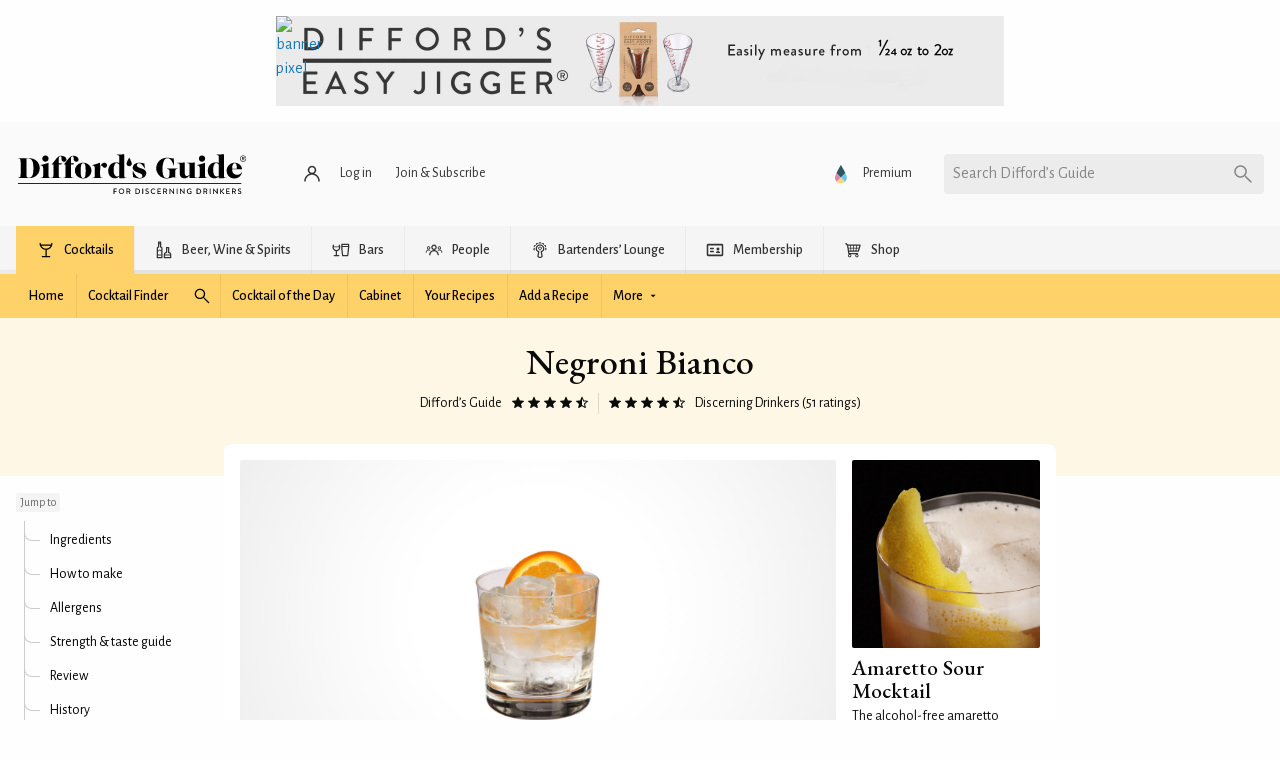

--- FILE ---
content_type: text/html; charset=UTF-8
request_url: https://www.diffordsguide.com/cocktails/recipe/4083/negroni-bianco
body_size: 317970
content:
<!DOCTYPE html>
<html lang="en" data-whatpersist="false">
<head>
	<script async src="https://securepubads.g.doubleclick.net/tag/js/gpt.js" crossorigin="anonymous"></script>
<script type="text/javascript" async src="//c.pubguru.net/pg.diffordsguide.js"></script>
	<meta http-equiv="Content-Type" content="text/html; charset=utf-8">
	<meta name="viewport" content="width=device-width">
	<title>Negroni Bianco Cocktail Recipe</title>
	<meta name="description" content="Discover how to make a Negroni Bianco using Gin, Bitter bianco liqueur and Bianco/blanco vermouth in just 5 easy to follow steps">
	<meta name="keywords" content="negroni bianco cocktail recipe, gin, bitter bianco liqueur, bianco/blanco vermouth, old-fashioned glass">	<link rel="canonical" href="https://www.diffordsguide.com/cocktails/recipe/4083/negroni-bianco">
	<!-- Google Tag Manager -->
<script>
(function(w,d,s,l,i)
{w[l]=w[l]||[];
w[l].push({'gtm.start':new Date().getTime(),event:'gtm.js'});
var f=d.getElementsByTagName(s)[0],
j=d.createElement(s),dl=l!='dataLayer'?'&l='+l:'';
j.async=true;
j.src='https://www.googletagmanager.com/gtm.js?id='+i+dl;
f.parentNode.insertBefore(j,f);
})(window,document,'script','dataLayer','GTM-NCV7WT64');
</script>
<!-- End Google Tag Manager -->
<meta name="msvalidate.01" content="1CB747D27F6BBC72AC0FEB4EA9C9529B">
	<meta name="google-site-verification" content="3ua4MiZQVIjLJSf6oyw3J4rl10WVPBNExP1zGcvxEks">
	<link rel="preload" href="https://assets.diffordsguide.com/image/banner/cocktail-rhs-hof.jpg" as="image">
	<link rel="stylesheet" href="/css/fonts.css?v=t8lu2a">
	<style>@keyframes spin{to{transform:rotate(1turn)}}@keyframes fadeIn{0%{opacity:0}to{opacity:1}}@keyframes fadeInBottom{0%{opacity:0;transform:translateY(100%)}to{opacity:1;transform:translateY(0)}}@keyframes fadeInTop{0%{opacity:0;transform:translateY(-100%)}to{opacity:1;transform:translateY(0)}}@keyframes fadeInLeft{0%{opacity:0;transform:translateX(-100%)}to{opacity:1;transform:translateX(0)}}@keyframes fadeInRight{0%{opacity:0;transform:translateX(100%)}to{opacity:1;transform:translateX(0)}}
/*! normalize.css v8.0.0 | MIT License | github.com/necolas/normalize.css */html{line-height:1.15;-webkit-text-size-adjust:100%}h1{font-size:2em;margin:.67em 0}hr{box-sizing:content-box;height:0;overflow:visible}pre{font-family:monospace,monospace;font-size:1em}.link-box__title a,a{background-color:transparent}abbr[title]{border-bottom:0;-webkit-text-decoration:underline dotted;text-decoration:underline dotted}b,strong{font-weight:bolder}code,kbd,samp{font-family:monospace,monospace;font-size:1em}small{font-size:80%}sub,sup{font-size:75%;line-height:0;position:relative;vertical-align:baseline}sub{bottom:-.25em}sup{top:-.5em}img{border-style:none}button,input,optgroup,select,textarea{font-size:100%;line-height:1.15;margin:0}button,input{overflow:visible}button,select{text-transform:none}[type=button],[type=reset],[type=submit],button{-webkit-appearance:button}[type=button]::-moz-focus-inner,[type=reset]::-moz-focus-inner,[type=submit]::-moz-focus-inner,button::-moz-focus-inner{border-style:none;padding:0}[type=button]:-moz-focusring,[type=reset]:-moz-focusring,[type=submit]:-moz-focusring,button:-moz-focusring{outline:1px dotted ButtonText}fieldset{padding:.35em .75em .625em}legend{box-sizing:border-box;color:inherit;display:table;padding:0;white-space:normal}progress{vertical-align:baseline}textarea{overflow:auto}[type=checkbox],[type=radio]{box-sizing:border-box;padding:0}[type=number]::-webkit-inner-spin-button,[type=number]::-webkit-outer-spin-button{height:auto}[type=search]{-webkit-appearance:textfield;outline-offset:-2px}[type=search]::-webkit-search-decoration{-webkit-appearance:none}::-webkit-file-upload-button{-webkit-appearance:button;font:inherit}details{display:block}summary{display:list-item}[hidden],template{display:none}[data-whatinput=mouse] *,[data-whatinput=mouse] :focus,[data-whatinput=touch] *,[data-whatinput=touch] :focus,[data-whatintent=mouse] *,[data-whatintent=mouse] :focus,[data-whatintent=touch] *,[data-whatintent=touch] :focus{outline:none}[draggable=false]{-webkit-touch-callout:none;-webkit-user-select:none}.foundation-mq{font-family:"small=0em&medium=40em&large=64em&xlarge=75em&xxlarge=90em"}html{box-sizing:border-box;font-size:100%}*,:after,:before{box-sizing:inherit}body{background:#fefefe;color:#0a0a0a;font-family:Helvetica Neue,Helvetica,Roboto,Arial,sans-serif;line-height:1.5;margin:0;padding:0}img{display:inline-block;height:auto;max-width:100%;vertical-align:middle;-ms-interpolation-mode:bicubic}textarea{border-radius:0;height:auto;min-height:50px}select{border-radius:0;box-sizing:border-box;width:100%}.map_canvas embed,.map_canvas img,.map_canvas object,.mqa-display embed,.mqa-display img,.mqa-display object{max-width:none!important}button{-webkit-appearance:none;-moz-appearance:none;appearance:none;background:transparent;border:0;border-radius:0;cursor:auto;line-height:1;padding:0}[data-whatinput=mouse] button{outline:0}pre{overflow:auto;-webkit-overflow-scrolling:touch}button,input,optgroup,select,textarea{font-family:inherit}.is-visible{display:block!important}.is-hidden{display:none!important}[type=color],[type=date],[type=datetime-local],[type=datetime],[type=email],[type=month],[type=number],[type=password],[type=search],[type=tel],[type=text],[type=time],[type=url],[type=week],textarea{-webkit-appearance:none;-moz-appearance:none;appearance:none;background-color:#fff;border:1px solid #969696;border-radius:.25rem;box-shadow:none;box-sizing:border-box;color:#333;display:block;font-family:inherit;font-size:1rem;font-weight:400;height:1.0375rem;line-height:1.1;margin:0 0 1rem;padding:0;width:100%}[type=color]:focus,[type=date]:focus,[type=datetime-local]:focus,[type=datetime]:focus,[type=email]:focus,[type=month]:focus,[type=number]:focus,[type=password]:focus,[type=search]:focus,[type=tel]:focus,[type=text]:focus,[type=time]:focus,[type=url]:focus,[type=week]:focus,textarea:focus{background-color:#fff;border:1px solid #000;box-shadow:none;outline:none}textarea{max-width:100%}textarea[rows]{height:auto}input:disabled,input[readonly],textarea:disabled,textarea[readonly]{background-color:#e6e6e6;cursor:not-allowed}[type=button],[type=submit]{-webkit-appearance:none;-moz-appearance:none;appearance:none;border-radius:0}input[type=search]{box-sizing:border-box}::-moz-placeholder{color:#969696}::placeholder{color:#969696}[type=checkbox],[type=file],[type=radio]{margin:0 0 1rem}[type=checkbox]+label,[type=radio]+label{display:inline-block;margin-bottom:0;margin-left:.5rem;margin-right:1rem;vertical-align:baseline}[type=checkbox]+label[for],[type=radio]+label[for]{cursor:pointer}label>[type=checkbox],label>[type=radio]{margin-right:.5rem}[type=file]{width:100%}label{color:#0a0a0a;display:block;font-size:1rem;font-weight:400;line-height:1.1;margin:0}label.middle{line-height:1.5;margin:0 0 1rem;padding:.5625rem 0}.help-text{color:#0a0a0a;font-size:.875rem;font-style:none;margin-top:-.5rem}.input-group{align-items:stretch;display:flex;margin-bottom:1rem;width:100%}.input-group>:first-child,.input-group>:first-child.input-group-button>*{border-radius:.25rem 0 0 .25rem}.input-group>:last-child,.input-group>:last-child.input-group-button>*{border-radius:0 .25rem .25rem 0}.input-group-button,.input-group-button a,.input-group-button button,.input-group-button input,.input-group-button label,.input-group-field,.input-group-label{margin:0;white-space:nowrap}.input-group-label{align-items:center;background:#e6e6e6;border:1px solid #cacaca;color:#0a0a0a;display:flex;flex:0 0 auto;padding:0 1rem;text-align:center;white-space:nowrap}.input-group-label:first-child{border-right:0}.input-group-label:last-child{border-left:0}.input-group-field{border-radius:0;flex:1 1 0px;min-width:0}.input-group-button{display:flex;flex:0 0 auto;padding-bottom:0;padding-top:0;text-align:center}.input-group-button a,.input-group-button button,.input-group-button input,.input-group-button label{align-self:stretch;font-size:1rem;height:auto;padding-bottom:0;padding-top:0}fieldset{border:0;margin:0;padding:0}legend{margin-bottom:.5rem;max-width:100%}.fieldset{border:1px solid #969696;margin:1.125rem 0;padding:1.25rem}.fieldset legend{margin:0 0 0 -.1875rem;padding:0 .1875rem}select{-webkit-appearance:none;-moz-appearance:none;appearance:none;background-color:#fff;background-image:url('data:image/svg+xml;utf8,<svg xmlns="http://www.w3.org/2000/svg" version="1.1" width="32" height="24" viewBox="0 0 32 24"><polygon points="0,0 32,0 16,24" style="fill: rgb%28138, 138, 138%29"></polygon></svg>');background-origin:content-box;background-position:right -1rem center;background-repeat:no-repeat;background-size:9px 6px;border:1px solid #969696;border-radius:.25rem;color:#333;font-family:inherit;font-size:1rem;font-weight:400;height:1.0375rem;line-height:1.1;margin:0 0 1rem;padding:0 1.5rem 0 0}@media screen and (min-width:0\0){select{background-image:url("[data-uri]")}}select:focus{background-color:#fff;border:1px solid #000;box-shadow:none;outline:none}select:disabled{background-color:#e6e6e6;cursor:not-allowed}select::-ms-expand{display:none}select[multiple]{background-image:none;height:auto}select:not([multiple]){padding-bottom:0;padding-top:0}.is-invalid-input:not(:focus){background-color:#f9ecea;border-color:#cc4b37}.is-invalid-input:not(:focus)::-moz-placeholder{color:#cc4b37}.is-invalid-input:not(:focus)::placeholder{color:#cc4b37}.form-error,.is-invalid-label{color:#cc4b37}.form-error{display:none;font-size:.75rem;font-weight:700;margin-bottom:1rem;margin-top:-.5rem}.form-error.is-visible{display:block}.grid-container{max-width:80rem}.grid-container,.grid-container.fluid{margin-left:auto;margin-right:auto;padding-left:1rem;padding-right:1rem}.grid-container.fluid{max-width:100%}.grid-container.full{margin-left:auto;margin-right:auto;max-width:100%;padding-left:0;padding-right:0}.form-control-group,.grid-x,.grid-xy{display:flex;flex-flow:row wrap}.cell,.form-control-group>*{flex:0 0 auto;min-height:0;min-width:0;width:100%}.cell.auto,.form-control-group>*{flex:1 1 0}.cell.shrink,.form-control-group>.shrink{flex:0 0 auto}.form-control-group>*,.form-control-group>.auto,.form-control-group>.shrink,.grid-x>.auto,.grid-x>.shrink,.grid-xy>.auto,.grid-xy>.shrink{width:auto}.form-control-group>.small-1,.form-control-group>.small-10,.form-control-group>.small-11,.form-control-group>.small-12,.form-control-group>.small-2,.form-control-group>.small-3,.form-control-group>.small-4,.form-control-group>.small-5,.form-control-group>.small-6,.form-control-group>.small-7,.form-control-group>.small-8,.form-control-group>.small-9,.form-control-group>.small-full,.form-control-group>.small-shrink,.grid-x>.small-1,.grid-x>.small-10,.grid-x>.small-11,.grid-x>.small-12,.grid-x>.small-2,.grid-x>.small-3,.grid-x>.small-4,.grid-x>.small-5,.grid-x>.small-6,.grid-x>.small-7,.grid-x>.small-8,.grid-x>.small-9,.grid-x>.small-full,.grid-x>.small-shrink,.grid-xy>.small-1,.grid-xy>.small-10,.grid-xy>.small-11,.grid-xy>.small-12,.grid-xy>.small-2,.grid-xy>.small-3,.grid-xy>.small-4,.grid-xy>.small-5,.grid-xy>.small-6,.grid-xy>.small-7,.grid-xy>.small-8,.grid-xy>.small-9,.grid-xy>.small-full,.grid-xy>.small-shrink{flex-basis:auto}@media print,screen and (min-width:40em){.form-control-group>.medium-1,.form-control-group>.medium-10,.form-control-group>.medium-11,.form-control-group>.medium-12,.form-control-group>.medium-2,.form-control-group>.medium-3,.form-control-group>.medium-4,.form-control-group>.medium-5,.form-control-group>.medium-6,.form-control-group>.medium-7,.form-control-group>.medium-8,.form-control-group>.medium-9,.form-control-group>.medium-full,.form-control-group>.medium-shrink,.grid-x>.medium-1,.grid-x>.medium-10,.grid-x>.medium-11,.grid-x>.medium-12,.grid-x>.medium-2,.grid-x>.medium-3,.grid-x>.medium-4,.grid-x>.medium-5,.grid-x>.medium-6,.grid-x>.medium-7,.grid-x>.medium-8,.grid-x>.medium-9,.grid-x>.medium-full,.grid-x>.medium-shrink,.grid-xy>.medium-1,.grid-xy>.medium-10,.grid-xy>.medium-11,.grid-xy>.medium-12,.grid-xy>.medium-2,.grid-xy>.medium-3,.grid-xy>.medium-4,.grid-xy>.medium-5,.grid-xy>.medium-6,.grid-xy>.medium-7,.grid-xy>.medium-8,.grid-xy>.medium-9,.grid-xy>.medium-full,.grid-xy>.medium-shrink{flex-basis:auto}}@media print,screen and (min-width:64em){.form-control-group>.large-1,.form-control-group>.large-10,.form-control-group>.large-11,.form-control-group>.large-12,.form-control-group>.large-2,.form-control-group>.large-3,.form-control-group>.large-4,.form-control-group>.large-5,.form-control-group>.large-6,.form-control-group>.large-7,.form-control-group>.large-8,.form-control-group>.large-9,.form-control-group>.large-full,.form-control-group>.large-shrink,.grid-x>.large-1,.grid-x>.large-10,.grid-x>.large-11,.grid-x>.large-12,.grid-x>.large-2,.grid-x>.large-3,.grid-x>.large-4,.grid-x>.large-5,.grid-x>.large-6,.grid-x>.large-7,.grid-x>.large-8,.grid-x>.large-9,.grid-x>.large-full,.grid-x>.large-shrink,.grid-xy>.large-1,.grid-xy>.large-10,.grid-xy>.large-11,.grid-xy>.large-12,.grid-xy>.large-2,.grid-xy>.large-3,.grid-xy>.large-4,.grid-xy>.large-5,.grid-xy>.large-6,.grid-xy>.large-7,.grid-xy>.large-8,.grid-xy>.large-9,.grid-xy>.large-full,.grid-xy>.large-shrink{flex-basis:auto}}.form-control-group>.small-1,.form-control-group>.small-10,.form-control-group>.small-11,.form-control-group>.small-12,.form-control-group>.small-2,.form-control-group>.small-3,.form-control-group>.small-4,.form-control-group>.small-5,.form-control-group>.small-6,.form-control-group>.small-7,.form-control-group>.small-8,.form-control-group>.small-9,.grid-x>.small-1,.grid-x>.small-10,.grid-x>.small-11,.grid-x>.small-12,.grid-x>.small-2,.grid-x>.small-3,.grid-x>.small-4,.grid-x>.small-5,.grid-x>.small-6,.grid-x>.small-7,.grid-x>.small-8,.grid-x>.small-9,.grid-xy>.small-1,.grid-xy>.small-10,.grid-xy>.small-11,.grid-xy>.small-12,.grid-xy>.small-2,.grid-xy>.small-3,.grid-xy>.small-4,.grid-xy>.small-5,.grid-xy>.small-6,.grid-xy>.small-7,.grid-xy>.small-8,.grid-xy>.small-9{flex:0 0 auto}.form-control-group>.small-1,.grid-x>.small-1,.grid-xy>.small-1{width:8.3333333333%}.form-control-group>.small-2,.grid-x>.small-2,.grid-xy>.small-2{width:16.6666666667%}.form-control-group>.small-3,.grid-x>.small-3,.grid-xy>.small-3{width:25%}.form-control-group>.small-4,.grid-x>.small-4,.grid-xy>.small-4{width:33.3333333333%}.form-control-group>.small-5,.grid-x>.small-5,.grid-xy>.small-5{width:41.6666666667%}.form-control-group>.small-6,.grid-x>.small-6,.grid-xy>.small-6{width:50%}.form-control-group>.small-7,.grid-x>.small-7,.grid-xy>.small-7{width:58.3333333333%}.form-control-group>.small-8,.grid-x>.small-8,.grid-xy>.small-8{width:66.6666666667%}.form-control-group>.small-9,.grid-x>.small-9,.grid-xy>.small-9{width:75%}.form-control-group>.small-10,.grid-x>.small-10,.grid-xy>.small-10{width:83.3333333333%}.form-control-group>.small-11,.grid-x>.small-11,.grid-xy>.small-11{width:91.6666666667%}.form-control-group>.small-12,.grid-x>.small-12,.grid-xy>.small-12{width:100%}@media print,screen and (min-width:40em){.form-control-group>.medium-auto,.grid-x>.medium-auto,.grid-xy>.medium-auto{flex:1 1 0;width:auto}.form-control-group>.medium-1,.form-control-group>.medium-10,.form-control-group>.medium-11,.form-control-group>.medium-12,.form-control-group>.medium-2,.form-control-group>.medium-3,.form-control-group>.medium-4,.form-control-group>.medium-5,.form-control-group>.medium-6,.form-control-group>.medium-7,.form-control-group>.medium-8,.form-control-group>.medium-9,.form-control-group>.medium-shrink,.grid-x>.medium-1,.grid-x>.medium-10,.grid-x>.medium-11,.grid-x>.medium-12,.grid-x>.medium-2,.grid-x>.medium-3,.grid-x>.medium-4,.grid-x>.medium-5,.grid-x>.medium-6,.grid-x>.medium-7,.grid-x>.medium-8,.grid-x>.medium-9,.grid-x>.medium-shrink,.grid-xy>.medium-1,.grid-xy>.medium-10,.grid-xy>.medium-11,.grid-xy>.medium-12,.grid-xy>.medium-2,.grid-xy>.medium-3,.grid-xy>.medium-4,.grid-xy>.medium-5,.grid-xy>.medium-6,.grid-xy>.medium-7,.grid-xy>.medium-8,.grid-xy>.medium-9,.grid-xy>.medium-shrink{flex:0 0 auto}.form-control-group>.medium-shrink,.grid-x>.medium-shrink,.grid-xy>.medium-shrink{width:auto}.form-control-group>.medium-1,.grid-x>.medium-1,.grid-xy>.medium-1{width:8.3333333333%}.form-control-group>.medium-2,.grid-x>.medium-2,.grid-xy>.medium-2{width:16.6666666667%}.form-control-group>.medium-3,.grid-x>.medium-3,.grid-xy>.medium-3{width:25%}.form-control-group>.medium-4,.grid-x>.medium-4,.grid-xy>.medium-4{width:33.3333333333%}.form-control-group>.medium-5,.grid-x>.medium-5,.grid-xy>.medium-5{width:41.6666666667%}.form-control-group>.medium-6,.grid-x>.medium-6,.grid-xy>.medium-6{width:50%}.form-control-group>.medium-7,.grid-x>.medium-7,.grid-xy>.medium-7{width:58.3333333333%}.form-control-group>.medium-8,.grid-x>.medium-8,.grid-xy>.medium-8{width:66.6666666667%}.form-control-group>.medium-9,.grid-x>.medium-9,.grid-xy>.medium-9{width:75%}.form-control-group>.medium-10,.grid-x>.medium-10,.grid-xy>.medium-10{width:83.3333333333%}.form-control-group>.medium-11,.grid-x>.medium-11,.grid-xy>.medium-11{width:91.6666666667%}.form-control-group>.medium-12,.grid-x>.medium-12,.grid-xy>.medium-12{width:100%}}@media print,screen and (min-width:64em){.form-control-group>.large-auto,.grid-x>.large-auto,.grid-xy>.large-auto{flex:1 1 0;width:auto}.form-control-group>.large-1,.form-control-group>.large-10,.form-control-group>.large-11,.form-control-group>.large-12,.form-control-group>.large-2,.form-control-group>.large-3,.form-control-group>.large-4,.form-control-group>.large-5,.form-control-group>.large-6,.form-control-group>.large-7,.form-control-group>.large-8,.form-control-group>.large-9,.form-control-group>.large-shrink,.grid-x>.large-1,.grid-x>.large-10,.grid-x>.large-11,.grid-x>.large-12,.grid-x>.large-2,.grid-x>.large-3,.grid-x>.large-4,.grid-x>.large-5,.grid-x>.large-6,.grid-x>.large-7,.grid-x>.large-8,.grid-x>.large-9,.grid-x>.large-shrink,.grid-xy>.large-1,.grid-xy>.large-10,.grid-xy>.large-11,.grid-xy>.large-12,.grid-xy>.large-2,.grid-xy>.large-3,.grid-xy>.large-4,.grid-xy>.large-5,.grid-xy>.large-6,.grid-xy>.large-7,.grid-xy>.large-8,.grid-xy>.large-9,.grid-xy>.large-shrink{flex:0 0 auto}.form-control-group>.large-shrink,.grid-x>.large-shrink,.grid-xy>.large-shrink{width:auto}.form-control-group>.large-1,.grid-x>.large-1,.grid-xy>.large-1{width:8.3333333333%}.form-control-group>.large-2,.grid-x>.large-2,.grid-xy>.large-2{width:16.6666666667%}.form-control-group>.large-3,.grid-x>.large-3,.grid-xy>.large-3{width:25%}.form-control-group>.large-4,.grid-x>.large-4,.grid-xy>.large-4{width:33.3333333333%}.form-control-group>.large-5,.grid-x>.large-5,.grid-xy>.large-5{width:41.6666666667%}.form-control-group>.large-6,.grid-x>.large-6,.grid-xy>.large-6{width:50%}.form-control-group>.large-7,.grid-x>.large-7,.grid-xy>.large-7{width:58.3333333333%}.form-control-group>.large-8,.grid-x>.large-8,.grid-xy>.large-8{width:66.6666666667%}.form-control-group>.large-9,.grid-x>.large-9,.grid-xy>.large-9{width:75%}.form-control-group>.large-10,.grid-x>.large-10,.grid-xy>.large-10{width:83.3333333333%}.form-control-group>.large-11,.grid-x>.large-11,.grid-xy>.large-11{width:91.6666666667%}.form-control-group>.large-12,.grid-x>.large-12,.grid-xy>.large-12{width:100%}}.form-control-group:not(.grid-x):not(.grid-xy):not(.form-control-group)>*,.form-control-group:not(.grid-x):not(.grid-xy):not(.form-control-group)>.cell,.grid-margin-x:not(.grid-x):not(.grid-xy):not(.form-control-group)>.cell,.grid-xy:not(.grid-x):not(.grid-xy):not(.form-control-group)>.cell{width:auto}.form-control-group:not(.grid-y)>*,.form-control-group:not(.grid-y)>.cell,.grid-margin-y:not(.grid-y)>.cell,.grid-xy:not(.grid-y)>.cell{height:auto}.form-control-group,.grid-margin-x,.grid-xy{margin-left:-.5rem;margin-right:-.5rem}.form-control-group>*,.form-control-group>.cell,.grid-margin-x>.cell,.grid-xy>.cell{margin-left:.5rem;margin-right:.5rem;width:calc(100% - 1rem)}.form-control-group>*,.form-control-group>.auto,.form-control-group>.shrink,.grid-margin-x>.auto,.grid-margin-x>.shrink,.grid-xy>.auto,.grid-xy>.shrink{width:auto}.form-control-group>.small-1,.grid-margin-x>.small-1,.grid-xy>.small-1{width:calc(8.33333% - 1rem)}.form-control-group>.small-2,.grid-margin-x>.small-2,.grid-xy>.small-2{width:calc(16.66667% - 1rem)}.form-control-group>.small-3,.grid-margin-x>.small-3,.grid-xy>.small-3{width:calc(25% - 1rem)}.form-control-group>.small-4,.grid-margin-x>.small-4,.grid-xy>.small-4{width:calc(33.33333% - 1rem)}.form-control-group>.small-5,.grid-margin-x>.small-5,.grid-xy>.small-5{width:calc(41.66667% - 1rem)}.form-control-group>.small-6,.grid-margin-x>.small-6,.grid-xy>.small-6{width:calc(50% - 1rem)}.form-control-group>.small-7,.grid-margin-x>.small-7,.grid-xy>.small-7{width:calc(58.33333% - 1rem)}.form-control-group>.small-8,.grid-margin-x>.small-8,.grid-xy>.small-8{width:calc(66.66667% - 1rem)}.form-control-group>.small-9,.grid-margin-x>.small-9,.grid-xy>.small-9{width:calc(75% - 1rem)}.form-control-group>.small-10,.grid-margin-x>.small-10,.grid-xy>.small-10{width:calc(83.33333% - 1rem)}.form-control-group>.small-11,.grid-margin-x>.small-11,.grid-xy>.small-11{width:calc(91.66667% - 1rem)}.form-control-group>.small-12,.grid-margin-x>.small-12,.grid-xy>.small-12{width:calc(100% - 1rem)}@media print,screen and (min-width:40em){.form-control-group>.medium-auto,.form-control-group>.medium-shrink,.grid-margin-x>.medium-auto,.grid-margin-x>.medium-shrink,.grid-xy>.medium-auto,.grid-xy>.medium-shrink{width:auto}.form-control-group>.medium-1,.grid-margin-x>.medium-1,.grid-xy>.medium-1{width:calc(8.33333% - 1rem)}.form-control-group>.medium-2,.grid-margin-x>.medium-2,.grid-xy>.medium-2{width:calc(16.66667% - 1rem)}.form-control-group>.medium-3,.grid-margin-x>.medium-3,.grid-xy>.medium-3{width:calc(25% - 1rem)}.form-control-group>.medium-4,.grid-margin-x>.medium-4,.grid-xy>.medium-4{width:calc(33.33333% - 1rem)}.form-control-group>.medium-5,.grid-margin-x>.medium-5,.grid-xy>.medium-5{width:calc(41.66667% - 1rem)}.form-control-group>.medium-6,.grid-margin-x>.medium-6,.grid-xy>.medium-6{width:calc(50% - 1rem)}.form-control-group>.medium-7,.grid-margin-x>.medium-7,.grid-xy>.medium-7{width:calc(58.33333% - 1rem)}.form-control-group>.medium-8,.grid-margin-x>.medium-8,.grid-xy>.medium-8{width:calc(66.66667% - 1rem)}.form-control-group>.medium-9,.grid-margin-x>.medium-9,.grid-xy>.medium-9{width:calc(75% - 1rem)}.form-control-group>.medium-10,.grid-margin-x>.medium-10,.grid-xy>.medium-10{width:calc(83.33333% - 1rem)}.form-control-group>.medium-11,.grid-margin-x>.medium-11,.grid-xy>.medium-11{width:calc(91.66667% - 1rem)}.form-control-group>.medium-12,.grid-margin-x>.medium-12,.grid-xy>.medium-12{width:calc(100% - 1rem)}}@media print,screen and (min-width:64em){.form-control-group>.large-auto,.form-control-group>.large-shrink,.grid-margin-x>.large-auto,.grid-margin-x>.large-shrink,.grid-xy>.large-auto,.grid-xy>.large-shrink{width:auto}.form-control-group>.large-1,.grid-margin-x>.large-1,.grid-xy>.large-1{width:calc(8.33333% - 1rem)}.form-control-group>.large-2,.grid-margin-x>.large-2,.grid-xy>.large-2{width:calc(16.66667% - 1rem)}.form-control-group>.large-3,.grid-margin-x>.large-3,.grid-xy>.large-3{width:calc(25% - 1rem)}.form-control-group>.large-4,.grid-margin-x>.large-4,.grid-xy>.large-4{width:calc(33.33333% - 1rem)}.form-control-group>.large-5,.grid-margin-x>.large-5,.grid-xy>.large-5{width:calc(41.66667% - 1rem)}.form-control-group>.large-6,.grid-margin-x>.large-6,.grid-xy>.large-6{width:calc(50% - 1rem)}.form-control-group>.large-7,.grid-margin-x>.large-7,.grid-xy>.large-7{width:calc(58.33333% - 1rem)}.form-control-group>.large-8,.grid-margin-x>.large-8,.grid-xy>.large-8{width:calc(66.66667% - 1rem)}.form-control-group>.large-9,.grid-margin-x>.large-9,.grid-xy>.large-9{width:calc(75% - 1rem)}.form-control-group>.large-10,.grid-margin-x>.large-10,.grid-xy>.large-10{width:calc(83.33333% - 1rem)}.form-control-group>.large-11,.grid-margin-x>.large-11,.grid-xy>.large-11{width:calc(91.66667% - 1rem)}.form-control-group>.large-12,.grid-margin-x>.large-12,.grid-xy>.large-12{width:calc(100% - 1rem)}}.grid-container:not(.full)>.grid-padding-x,.grid-padding-x .grid-padding-x{margin-left:-.5rem;margin-right:-.5rem}.form-control-group.grid-padding-x>*,.grid-padding-x>.cell{padding-left:.5rem;padding-right:.5rem}.form-control-group.small-up-1>*,.small-up-1>.cell{width:100%}.form-control-group.small-up-2>*,.small-up-2>.cell{width:50%}.form-control-group.small-up-3>*,.small-up-3>.cell{width:33.3333333333%}.form-control-group.small-up-4>*,.small-up-4>.cell{width:25%}.form-control-group.small-up-5>*,.small-up-5>.cell{width:20%}.form-control-group.small-up-6>*,.small-up-6>.cell{width:16.6666666667%}.form-control-group.small-up-7>*,.small-up-7>.cell{width:14.2857142857%}.form-control-group.small-up-8>*,.small-up-8>.cell{width:12.5%}@media print,screen and (min-width:40em){.form-control-group.medium-up-1>*,.medium-up-1>.cell{width:100%}.form-control-group.medium-up-2>*,.medium-up-2>.cell{width:50%}.form-control-group.medium-up-3>*,.medium-up-3>.cell{width:33.3333333333%}.form-control-group.medium-up-4>*,.medium-up-4>.cell{width:25%}.form-control-group.medium-up-5>*,.medium-up-5>.cell{width:20%}.form-control-group.medium-up-6>*,.medium-up-6>.cell{width:16.6666666667%}.form-control-group.medium-up-7>*,.medium-up-7>.cell{width:14.2857142857%}.form-control-group.medium-up-8>*,.medium-up-8>.cell{width:12.5%}}@media print,screen and (min-width:64em){.form-control-group.large-up-1>*,.large-up-1>.cell{width:100%}.form-control-group.large-up-2>*,.large-up-2>.cell{width:50%}.form-control-group.large-up-3>*,.large-up-3>.cell{width:33.3333333333%}.form-control-group.large-up-4>*,.large-up-4>.cell{width:25%}.form-control-group.large-up-5>*,.large-up-5>.cell{width:20%}.form-control-group.large-up-6>*,.large-up-6>.cell{width:16.6666666667%}.form-control-group.large-up-7>*,.large-up-7>.cell{width:14.2857142857%}.form-control-group.large-up-8>*,.large-up-8>.cell{width:12.5%}}.form-control-group.small-up-1>*,.grid-margin-x.small-up-1>.cell,.small-up-1.form-control-group>.cell,.small-up-1.grid-xy>.cell{width:calc(100% - 1rem)}.form-control-group.small-up-2>*,.grid-margin-x.small-up-2>.cell,.small-up-2.form-control-group>.cell,.small-up-2.grid-xy>.cell{width:calc(50% - 1rem)}.form-control-group.small-up-3>*,.grid-margin-x.small-up-3>.cell,.small-up-3.form-control-group>.cell,.small-up-3.grid-xy>.cell{width:calc(33.33333% - 1rem)}.form-control-group.small-up-4>*,.grid-margin-x.small-up-4>.cell,.small-up-4.form-control-group>.cell,.small-up-4.grid-xy>.cell{width:calc(25% - 1rem)}.form-control-group.small-up-5>*,.grid-margin-x.small-up-5>.cell,.small-up-5.form-control-group>.cell,.small-up-5.grid-xy>.cell{width:calc(20% - 1rem)}.form-control-group.small-up-6>*,.grid-margin-x.small-up-6>.cell,.small-up-6.form-control-group>.cell,.small-up-6.grid-xy>.cell{width:calc(16.66667% - 1rem)}.form-control-group.small-up-7>*,.grid-margin-x.small-up-7>.cell,.small-up-7.form-control-group>.cell,.small-up-7.grid-xy>.cell{width:calc(14.28571% - 1rem)}.form-control-group.small-up-8>*,.grid-margin-x.small-up-8>.cell,.small-up-8.form-control-group>.cell,.small-up-8.grid-xy>.cell{width:calc(12.5% - 1rem)}@media print,screen and (min-width:40em){.form-control-group.medium-up-1>*,.grid-margin-x.medium-up-1>.cell,.medium-up-1.form-control-group>.cell,.medium-up-1.grid-xy>.cell{width:calc(100% - 1rem)}.form-control-group.medium-up-2>*,.grid-margin-x.medium-up-2>.cell,.medium-up-2.form-control-group>.cell,.medium-up-2.grid-xy>.cell{width:calc(50% - 1rem)}.form-control-group.medium-up-3>*,.grid-margin-x.medium-up-3>.cell,.medium-up-3.form-control-group>.cell,.medium-up-3.grid-xy>.cell{width:calc(33.33333% - 1rem)}.form-control-group.medium-up-4>*,.grid-margin-x.medium-up-4>.cell,.medium-up-4.form-control-group>.cell,.medium-up-4.grid-xy>.cell{width:calc(25% - 1rem)}.form-control-group.medium-up-5>*,.grid-margin-x.medium-up-5>.cell,.medium-up-5.form-control-group>.cell,.medium-up-5.grid-xy>.cell{width:calc(20% - 1rem)}.form-control-group.medium-up-6>*,.grid-margin-x.medium-up-6>.cell,.medium-up-6.form-control-group>.cell,.medium-up-6.grid-xy>.cell{width:calc(16.66667% - 1rem)}.form-control-group.medium-up-7>*,.grid-margin-x.medium-up-7>.cell,.medium-up-7.form-control-group>.cell,.medium-up-7.grid-xy>.cell{width:calc(14.28571% - 1rem)}.form-control-group.medium-up-8>*,.grid-margin-x.medium-up-8>.cell,.medium-up-8.form-control-group>.cell,.medium-up-8.grid-xy>.cell{width:calc(12.5% - 1rem)}}@media print,screen and (min-width:64em){.form-control-group.large-up-1>*,.grid-margin-x.large-up-1>.cell,.large-up-1.form-control-group>.cell,.large-up-1.grid-xy>.cell{width:calc(100% - 1rem)}.form-control-group.large-up-2>*,.grid-margin-x.large-up-2>.cell,.large-up-2.form-control-group>.cell,.large-up-2.grid-xy>.cell{width:calc(50% - 1rem)}.form-control-group.large-up-3>*,.grid-margin-x.large-up-3>.cell,.large-up-3.form-control-group>.cell,.large-up-3.grid-xy>.cell{width:calc(33.33333% - 1rem)}.form-control-group.large-up-4>*,.grid-margin-x.large-up-4>.cell,.large-up-4.form-control-group>.cell,.large-up-4.grid-xy>.cell{width:calc(25% - 1rem)}.form-control-group.large-up-5>*,.grid-margin-x.large-up-5>.cell,.large-up-5.form-control-group>.cell,.large-up-5.grid-xy>.cell{width:calc(20% - 1rem)}.form-control-group.large-up-6>*,.grid-margin-x.large-up-6>.cell,.large-up-6.form-control-group>.cell,.large-up-6.grid-xy>.cell{width:calc(16.66667% - 1rem)}.form-control-group.large-up-7>*,.grid-margin-x.large-up-7>.cell,.large-up-7.form-control-group>.cell,.large-up-7.grid-xy>.cell{width:calc(14.28571% - 1rem)}.form-control-group.large-up-8>*,.grid-margin-x.large-up-8>.cell,.large-up-8.form-control-group>.cell,.large-up-8.grid-xy>.cell{width:calc(12.5% - 1rem)}}.form-control-group.small-margin-collapse>*,.small-margin-collapse,.small-margin-collapse>.cell{margin-left:0;margin-right:0}.small-margin-collapse>.small-1{width:8.3333333333%}.small-margin-collapse>.small-2{width:16.6666666667%}.small-margin-collapse>.small-3{width:25%}.small-margin-collapse>.small-4{width:33.3333333333%}.small-margin-collapse>.small-5{width:41.6666666667%}.small-margin-collapse>.small-6{width:50%}.small-margin-collapse>.small-7{width:58.3333333333%}.small-margin-collapse>.small-8{width:66.6666666667%}.small-margin-collapse>.small-9{width:75%}.small-margin-collapse>.small-10{width:83.3333333333%}.small-margin-collapse>.small-11{width:91.6666666667%}.small-margin-collapse>.small-12{width:100%}@media print,screen and (min-width:40em){.small-margin-collapse>.medium-1{width:8.3333333333%}.small-margin-collapse>.medium-2{width:16.6666666667%}.small-margin-collapse>.medium-3{width:25%}.small-margin-collapse>.medium-4{width:33.3333333333%}.small-margin-collapse>.medium-5{width:41.6666666667%}.small-margin-collapse>.medium-6{width:50%}.small-margin-collapse>.medium-7{width:58.3333333333%}.small-margin-collapse>.medium-8{width:66.6666666667%}.small-margin-collapse>.medium-9{width:75%}.small-margin-collapse>.medium-10{width:83.3333333333%}.small-margin-collapse>.medium-11{width:91.6666666667%}.small-margin-collapse>.medium-12{width:100%}}@media print,screen and (min-width:64em){.small-margin-collapse>.large-1{width:8.3333333333%}.small-margin-collapse>.large-2{width:16.6666666667%}.small-margin-collapse>.large-3{width:25%}.small-margin-collapse>.large-4{width:33.3333333333%}.small-margin-collapse>.large-5{width:41.6666666667%}.small-margin-collapse>.large-6{width:50%}.small-margin-collapse>.large-7{width:58.3333333333%}.small-margin-collapse>.large-8{width:66.6666666667%}.small-margin-collapse>.large-9{width:75%}.small-margin-collapse>.large-10{width:83.3333333333%}.small-margin-collapse>.large-11{width:91.6666666667%}.small-margin-collapse>.large-12{width:100%}}.small-padding-collapse{margin-left:0;margin-right:0}.form-control-group.small-padding-collapse>*,.small-padding-collapse>.cell{padding-left:0;padding-right:0}@media print,screen and (min-width:40em){.form-control-group.medium-margin-collapse>*,.medium-margin-collapse,.medium-margin-collapse>.cell{margin-left:0;margin-right:0}.medium-margin-collapse>.small-1{width:8.3333333333%}.medium-margin-collapse>.small-2{width:16.6666666667%}.medium-margin-collapse>.small-3{width:25%}.medium-margin-collapse>.small-4{width:33.3333333333%}.medium-margin-collapse>.small-5{width:41.6666666667%}.medium-margin-collapse>.small-6{width:50%}.medium-margin-collapse>.small-7{width:58.3333333333%}.medium-margin-collapse>.small-8{width:66.6666666667%}.medium-margin-collapse>.small-9{width:75%}.medium-margin-collapse>.small-10{width:83.3333333333%}.medium-margin-collapse>.small-11{width:91.6666666667%}.medium-margin-collapse>.small-12{width:100%}.medium-margin-collapse>.medium-1{width:8.3333333333%}.medium-margin-collapse>.medium-2{width:16.6666666667%}.medium-margin-collapse>.medium-3{width:25%}.medium-margin-collapse>.medium-4{width:33.3333333333%}.medium-margin-collapse>.medium-5{width:41.6666666667%}.medium-margin-collapse>.medium-6{width:50%}.medium-margin-collapse>.medium-7{width:58.3333333333%}.medium-margin-collapse>.medium-8{width:66.6666666667%}.medium-margin-collapse>.medium-9{width:75%}.medium-margin-collapse>.medium-10{width:83.3333333333%}.medium-margin-collapse>.medium-11{width:91.6666666667%}.medium-margin-collapse>.medium-12{width:100%}}@media print,screen and (min-width:64em){.medium-margin-collapse>.large-1{width:8.3333333333%}.medium-margin-collapse>.large-2{width:16.6666666667%}.medium-margin-collapse>.large-3{width:25%}.medium-margin-collapse>.large-4{width:33.3333333333%}.medium-margin-collapse>.large-5{width:41.6666666667%}.medium-margin-collapse>.large-6{width:50%}.medium-margin-collapse>.large-7{width:58.3333333333%}.medium-margin-collapse>.large-8{width:66.6666666667%}.medium-margin-collapse>.large-9{width:75%}.medium-margin-collapse>.large-10{width:83.3333333333%}.medium-margin-collapse>.large-11{width:91.6666666667%}.medium-margin-collapse>.large-12{width:100%}}@media print,screen and (min-width:40em){.medium-padding-collapse{margin-left:0;margin-right:0}.form-control-group.medium-padding-collapse>*,.medium-padding-collapse>.cell{padding-left:0;padding-right:0}}@media print,screen and (min-width:64em){.form-control-group.large-margin-collapse>*,.large-margin-collapse,.large-margin-collapse>.cell{margin-left:0;margin-right:0}.large-margin-collapse>.small-1{width:8.3333333333%}.large-margin-collapse>.small-2{width:16.6666666667%}.large-margin-collapse>.small-3{width:25%}.large-margin-collapse>.small-4{width:33.3333333333%}.large-margin-collapse>.small-5{width:41.6666666667%}.large-margin-collapse>.small-6{width:50%}.large-margin-collapse>.small-7{width:58.3333333333%}.large-margin-collapse>.small-8{width:66.6666666667%}.large-margin-collapse>.small-9{width:75%}.large-margin-collapse>.small-10{width:83.3333333333%}.large-margin-collapse>.small-11{width:91.6666666667%}.large-margin-collapse>.small-12{width:100%}.large-margin-collapse>.medium-1{width:8.3333333333%}.large-margin-collapse>.medium-2{width:16.6666666667%}.large-margin-collapse>.medium-3{width:25%}.large-margin-collapse>.medium-4{width:33.3333333333%}.large-margin-collapse>.medium-5{width:41.6666666667%}.large-margin-collapse>.medium-6{width:50%}.large-margin-collapse>.medium-7{width:58.3333333333%}.large-margin-collapse>.medium-8{width:66.6666666667%}.large-margin-collapse>.medium-9{width:75%}.large-margin-collapse>.medium-10{width:83.3333333333%}.large-margin-collapse>.medium-11{width:91.6666666667%}.large-margin-collapse>.medium-12{width:100%}.large-margin-collapse>.large-1{width:8.3333333333%}.large-margin-collapse>.large-2{width:16.6666666667%}.large-margin-collapse>.large-3{width:25%}.large-margin-collapse>.large-4{width:33.3333333333%}.large-margin-collapse>.large-5{width:41.6666666667%}.large-margin-collapse>.large-6{width:50%}.large-margin-collapse>.large-7{width:58.3333333333%}.large-margin-collapse>.large-8{width:66.6666666667%}.large-margin-collapse>.large-9{width:75%}.large-margin-collapse>.large-10{width:83.3333333333%}.large-margin-collapse>.large-11{width:91.6666666667%}.large-margin-collapse>.large-12{width:100%}.large-padding-collapse{margin-left:0;margin-right:0}.form-control-group.large-padding-collapse>*,.large-padding-collapse>.cell{padding-left:0;padding-right:0}}.small-offset-0{margin-left:0}.form-control-group>.small-offset-0,.grid-margin-x>.small-offset-0,.grid-xy>.small-offset-0{margin-left:.5rem}.small-offset-1{margin-left:8.3333333333%}.form-control-group>.small-offset-1,.grid-margin-x>.small-offset-1,.grid-xy>.small-offset-1{margin-left:calc(8.33333% + .5rem)}.small-offset-2{margin-left:16.6666666667%}.form-control-group>.small-offset-2,.grid-margin-x>.small-offset-2,.grid-xy>.small-offset-2{margin-left:calc(16.66667% + .5rem)}.small-offset-3{margin-left:25%}.form-control-group>.small-offset-3,.grid-margin-x>.small-offset-3,.grid-xy>.small-offset-3{margin-left:calc(25% + .5rem)}.small-offset-4{margin-left:33.3333333333%}.form-control-group>.small-offset-4,.grid-margin-x>.small-offset-4,.grid-xy>.small-offset-4{margin-left:calc(33.33333% + .5rem)}.small-offset-5{margin-left:41.6666666667%}.form-control-group>.small-offset-5,.grid-margin-x>.small-offset-5,.grid-xy>.small-offset-5{margin-left:calc(41.66667% + .5rem)}.small-offset-6{margin-left:50%}.form-control-group>.small-offset-6,.grid-margin-x>.small-offset-6,.grid-xy>.small-offset-6{margin-left:calc(50% + .5rem)}.small-offset-7{margin-left:58.3333333333%}.form-control-group>.small-offset-7,.grid-margin-x>.small-offset-7,.grid-xy>.small-offset-7{margin-left:calc(58.33333% + .5rem)}.small-offset-8{margin-left:66.6666666667%}.form-control-group>.small-offset-8,.grid-margin-x>.small-offset-8,.grid-xy>.small-offset-8{margin-left:calc(66.66667% + .5rem)}.small-offset-9{margin-left:75%}.form-control-group>.small-offset-9,.grid-margin-x>.small-offset-9,.grid-xy>.small-offset-9{margin-left:calc(75% + .5rem)}.small-offset-10{margin-left:83.3333333333%}.form-control-group>.small-offset-10,.grid-margin-x>.small-offset-10,.grid-xy>.small-offset-10{margin-left:calc(83.33333% + .5rem)}.small-offset-11{margin-left:91.6666666667%}.form-control-group>.small-offset-11,.grid-margin-x>.small-offset-11,.grid-xy>.small-offset-11{margin-left:calc(91.66667% + .5rem)}@media print,screen and (min-width:40em){.medium-offset-0{margin-left:0}.form-control-group>.medium-offset-0,.grid-margin-x>.medium-offset-0,.grid-xy>.medium-offset-0{margin-left:.5rem}.medium-offset-1{margin-left:8.3333333333%}.form-control-group>.medium-offset-1,.grid-margin-x>.medium-offset-1,.grid-xy>.medium-offset-1{margin-left:calc(8.33333% + .5rem)}.medium-offset-2{margin-left:16.6666666667%}.form-control-group>.medium-offset-2,.grid-margin-x>.medium-offset-2,.grid-xy>.medium-offset-2{margin-left:calc(16.66667% + .5rem)}.medium-offset-3{margin-left:25%}.form-control-group>.medium-offset-3,.grid-margin-x>.medium-offset-3,.grid-xy>.medium-offset-3{margin-left:calc(25% + .5rem)}.medium-offset-4{margin-left:33.3333333333%}.form-control-group>.medium-offset-4,.grid-margin-x>.medium-offset-4,.grid-xy>.medium-offset-4{margin-left:calc(33.33333% + .5rem)}.medium-offset-5{margin-left:41.6666666667%}.form-control-group>.medium-offset-5,.grid-margin-x>.medium-offset-5,.grid-xy>.medium-offset-5{margin-left:calc(41.66667% + .5rem)}.medium-offset-6{margin-left:50%}.form-control-group>.medium-offset-6,.grid-margin-x>.medium-offset-6,.grid-xy>.medium-offset-6{margin-left:calc(50% + .5rem)}.medium-offset-7{margin-left:58.3333333333%}.form-control-group>.medium-offset-7,.grid-margin-x>.medium-offset-7,.grid-xy>.medium-offset-7{margin-left:calc(58.33333% + .5rem)}.medium-offset-8{margin-left:66.6666666667%}.form-control-group>.medium-offset-8,.grid-margin-x>.medium-offset-8,.grid-xy>.medium-offset-8{margin-left:calc(66.66667% + .5rem)}.medium-offset-9{margin-left:75%}.form-control-group>.medium-offset-9,.grid-margin-x>.medium-offset-9,.grid-xy>.medium-offset-9{margin-left:calc(75% + .5rem)}.medium-offset-10{margin-left:83.3333333333%}.form-control-group>.medium-offset-10,.grid-margin-x>.medium-offset-10,.grid-xy>.medium-offset-10{margin-left:calc(83.33333% + .5rem)}.medium-offset-11{margin-left:91.6666666667%}.form-control-group>.medium-offset-11,.grid-margin-x>.medium-offset-11,.grid-xy>.medium-offset-11{margin-left:calc(91.66667% + .5rem)}}@media print,screen and (min-width:64em){.large-offset-0{margin-left:0}.form-control-group>.large-offset-0,.grid-margin-x>.large-offset-0,.grid-xy>.large-offset-0{margin-left:.5rem}.large-offset-1{margin-left:8.3333333333%}.form-control-group>.large-offset-1,.grid-margin-x>.large-offset-1,.grid-xy>.large-offset-1{margin-left:calc(8.33333% + .5rem)}.large-offset-2{margin-left:16.6666666667%}.form-control-group>.large-offset-2,.grid-margin-x>.large-offset-2,.grid-xy>.large-offset-2{margin-left:calc(16.66667% + .5rem)}.large-offset-3{margin-left:25%}.form-control-group>.large-offset-3,.grid-margin-x>.large-offset-3,.grid-xy>.large-offset-3{margin-left:calc(25% + .5rem)}.large-offset-4{margin-left:33.3333333333%}.form-control-group>.large-offset-4,.grid-margin-x>.large-offset-4,.grid-xy>.large-offset-4{margin-left:calc(33.33333% + .5rem)}.large-offset-5{margin-left:41.6666666667%}.form-control-group>.large-offset-5,.grid-margin-x>.large-offset-5,.grid-xy>.large-offset-5{margin-left:calc(41.66667% + .5rem)}.large-offset-6{margin-left:50%}.form-control-group>.large-offset-6,.grid-margin-x>.large-offset-6,.grid-xy>.large-offset-6{margin-left:calc(50% + .5rem)}.large-offset-7{margin-left:58.3333333333%}.form-control-group>.large-offset-7,.grid-margin-x>.large-offset-7,.grid-xy>.large-offset-7{margin-left:calc(58.33333% + .5rem)}.large-offset-8{margin-left:66.6666666667%}.form-control-group>.large-offset-8,.grid-margin-x>.large-offset-8,.grid-xy>.large-offset-8{margin-left:calc(66.66667% + .5rem)}.large-offset-9{margin-left:75%}.form-control-group>.large-offset-9,.grid-margin-x>.large-offset-9,.grid-xy>.large-offset-9{margin-left:calc(75% + .5rem)}.large-offset-10{margin-left:83.3333333333%}.form-control-group>.large-offset-10,.grid-margin-x>.large-offset-10,.grid-xy>.large-offset-10{margin-left:calc(83.33333% + .5rem)}.large-offset-11{margin-left:91.6666666667%}.form-control-group>.large-offset-11,.grid-margin-x>.large-offset-11,.grid-xy>.large-offset-11{margin-left:calc(91.66667% + .5rem)}}.grid-y{display:flex;flex-flow:column nowrap}.form-control-group.grid-y>*,.grid-y>.cell{height:auto;max-height:none}.form-control-group.grid-y>*,.grid-y>.auto,.grid-y>.shrink{height:auto}.grid-y>.small-1,.grid-y>.small-10,.grid-y>.small-11,.grid-y>.small-12,.grid-y>.small-2,.grid-y>.small-3,.grid-y>.small-4,.grid-y>.small-5,.grid-y>.small-6,.grid-y>.small-7,.grid-y>.small-8,.grid-y>.small-9,.grid-y>.small-full,.grid-y>.small-shrink{flex-basis:auto}@media print,screen and (min-width:40em){.grid-y>.medium-1,.grid-y>.medium-10,.grid-y>.medium-11,.grid-y>.medium-12,.grid-y>.medium-2,.grid-y>.medium-3,.grid-y>.medium-4,.grid-y>.medium-5,.grid-y>.medium-6,.grid-y>.medium-7,.grid-y>.medium-8,.grid-y>.medium-9,.grid-y>.medium-full,.grid-y>.medium-shrink{flex-basis:auto}}@media print,screen and (min-width:64em){.grid-y>.large-1,.grid-y>.large-10,.grid-y>.large-11,.grid-y>.large-12,.grid-y>.large-2,.grid-y>.large-3,.grid-y>.large-4,.grid-y>.large-5,.grid-y>.large-6,.grid-y>.large-7,.grid-y>.large-8,.grid-y>.large-9,.grid-y>.large-full,.grid-y>.large-shrink{flex-basis:auto}}.grid-y>.small-1,.grid-y>.small-10,.grid-y>.small-11,.grid-y>.small-12,.grid-y>.small-2,.grid-y>.small-3,.grid-y>.small-4,.grid-y>.small-5,.grid-y>.small-6,.grid-y>.small-7,.grid-y>.small-8,.grid-y>.small-9{flex:0 0 auto}.grid-y>.small-1{height:8.3333333333%}.grid-y>.small-2{height:16.6666666667%}.grid-y>.small-3{height:25%}.grid-y>.small-4{height:33.3333333333%}.grid-y>.small-5{height:41.6666666667%}.grid-y>.small-6{height:50%}.grid-y>.small-7{height:58.3333333333%}.grid-y>.small-8{height:66.6666666667%}.grid-y>.small-9{height:75%}.grid-y>.small-10{height:83.3333333333%}.grid-y>.small-11{height:91.6666666667%}.grid-y>.small-12{height:100%}@media print,screen and (min-width:40em){.grid-y>.medium-auto{flex:1 1 0;height:auto}.grid-y>.medium-1,.grid-y>.medium-10,.grid-y>.medium-11,.grid-y>.medium-12,.grid-y>.medium-2,.grid-y>.medium-3,.grid-y>.medium-4,.grid-y>.medium-5,.grid-y>.medium-6,.grid-y>.medium-7,.grid-y>.medium-8,.grid-y>.medium-9,.grid-y>.medium-shrink{flex:0 0 auto}.grid-y>.medium-shrink{height:auto}.grid-y>.medium-1{height:8.3333333333%}.grid-y>.medium-2{height:16.6666666667%}.grid-y>.medium-3{height:25%}.grid-y>.medium-4{height:33.3333333333%}.grid-y>.medium-5{height:41.6666666667%}.grid-y>.medium-6{height:50%}.grid-y>.medium-7{height:58.3333333333%}.grid-y>.medium-8{height:66.6666666667%}.grid-y>.medium-9{height:75%}.grid-y>.medium-10{height:83.3333333333%}.grid-y>.medium-11{height:91.6666666667%}.grid-y>.medium-12{height:100%}}@media print,screen and (min-width:64em){.grid-y>.large-auto{flex:1 1 0;height:auto}.grid-y>.large-1,.grid-y>.large-10,.grid-y>.large-11,.grid-y>.large-12,.grid-y>.large-2,.grid-y>.large-3,.grid-y>.large-4,.grid-y>.large-5,.grid-y>.large-6,.grid-y>.large-7,.grid-y>.large-8,.grid-y>.large-9,.grid-y>.large-shrink{flex:0 0 auto}.grid-y>.large-shrink{height:auto}.grid-y>.large-1{height:8.3333333333%}.grid-y>.large-2{height:16.6666666667%}.grid-y>.large-3{height:25%}.grid-y>.large-4{height:33.3333333333%}.grid-y>.large-5{height:41.6666666667%}.grid-y>.large-6{height:50%}.grid-y>.large-7{height:58.3333333333%}.grid-y>.large-8{height:66.6666666667%}.grid-y>.large-9{height:75%}.grid-y>.large-10{height:83.3333333333%}.grid-y>.large-11{height:91.6666666667%}.grid-y>.large-12{height:100%}}.grid-padding-y .grid-padding-y{margin-bottom:-.5rem;margin-top:-.5rem}.form-control-group.grid-padding-y>*,.grid-padding-y>.cell{padding-bottom:.5rem;padding-top:.5rem}.grid-frame{align-items:stretch;flex-wrap:nowrap;overflow:hidden;position:relative;width:100vw}.cell .grid-frame,.form-control-group>* .grid-frame{width:100%}.cell-block{max-width:100%;overflow-x:auto}.cell-block,.cell-block-y{-webkit-overflow-scrolling:touch;-ms-overflow-style:-ms-autohiding-scrollbar}.cell-block-y{max-height:100%;min-height:100%;overflow-y:auto}.cell-block-container{display:flex;flex-direction:column;max-height:100%}.cell-block-container>.form-control-group,.cell-block-container>.grid-x,.cell-block-container>.grid-xy{flex-wrap:nowrap;max-height:100%}@media print,screen and (min-width:40em){.medium-grid-frame{align-items:stretch;flex-wrap:nowrap;overflow:hidden;position:relative;width:100vw}.cell .medium-grid-frame,.form-control-group>* .medium-grid-frame{width:100%}.medium-cell-block{max-width:100%;overflow-x:auto;-webkit-overflow-scrolling:touch;-ms-overflow-style:-ms-autohiding-scrollbar}.medium-cell-block-container{display:flex;flex-direction:column;max-height:100%}.medium-cell-block-container>.form-control-group,.medium-cell-block-container>.grid-x,.medium-cell-block-container>.grid-xy{flex-wrap:nowrap;max-height:100%}.medium-cell-block-y{max-height:100%;min-height:100%;overflow-y:auto;-webkit-overflow-scrolling:touch;-ms-overflow-style:-ms-autohiding-scrollbar}}@media print,screen and (min-width:64em){.large-grid-frame{align-items:stretch;flex-wrap:nowrap;overflow:hidden;position:relative;width:100vw}.cell .large-grid-frame,.form-control-group>* .large-grid-frame{width:100%}.large-cell-block{max-width:100%;overflow-x:auto;-webkit-overflow-scrolling:touch;-ms-overflow-style:-ms-autohiding-scrollbar}.large-cell-block-container{display:flex;flex-direction:column;max-height:100%}.large-cell-block-container>.form-control-group,.large-cell-block-container>.grid-x,.large-cell-block-container>.grid-xy{flex-wrap:nowrap;max-height:100%}.large-cell-block-y{max-height:100%;min-height:100%;overflow-y:auto;-webkit-overflow-scrolling:touch;-ms-overflow-style:-ms-autohiding-scrollbar}}.grid-y.grid-frame{align-items:stretch;flex-wrap:nowrap;height:100vh;overflow:hidden;position:relative;width:auto}@media print,screen and (min-width:40em){.grid-y.medium-grid-frame{align-items:stretch;flex-wrap:nowrap;height:100vh;overflow:hidden;position:relative;width:auto}}@media print,screen and (min-width:64em){.grid-y.large-grid-frame{align-items:stretch;flex-wrap:nowrap;height:100vh;overflow:hidden;position:relative;width:auto}}.cell .grid-y.grid-frame,.form-control-group>* .grid-y.grid-frame{height:100%}@media print,screen and (min-width:40em){.cell .grid-y.medium-grid-frame,.form-control-group>* .grid-y.medium-grid-frame{height:100%}}@media print,screen and (min-width:64em){.cell .grid-y.large-grid-frame,.form-control-group>* .grid-y.large-grid-frame{height:100%}}.form-control-group,.grid-margin-y,.grid-xy{margin-bottom:-.5rem;margin-top:-.5rem}.form-control-group>*,.form-control-group>.cell,.grid-margin-y>.cell,.grid-xy>.cell{height:calc(100% - 1rem);margin-bottom:.5rem;margin-top:.5rem}.form-control-group>*,.form-control-group>.auto,.form-control-group>.shrink,.grid-margin-y>.auto,.grid-margin-y>.shrink,.grid-xy>.auto,.grid-xy>.shrink{height:auto}.form-control-group>.small-1,.grid-margin-y>.small-1,.grid-xy>.small-1{height:calc(8.33333% - 1rem)}.form-control-group>.small-2,.grid-margin-y>.small-2,.grid-xy>.small-2{height:calc(16.66667% - 1rem)}.form-control-group>.small-3,.grid-margin-y>.small-3,.grid-xy>.small-3{height:calc(25% - 1rem)}.form-control-group>.small-4,.grid-margin-y>.small-4,.grid-xy>.small-4{height:calc(33.33333% - 1rem)}.form-control-group>.small-5,.grid-margin-y>.small-5,.grid-xy>.small-5{height:calc(41.66667% - 1rem)}.form-control-group>.small-6,.grid-margin-y>.small-6,.grid-xy>.small-6{height:calc(50% - 1rem)}.form-control-group>.small-7,.grid-margin-y>.small-7,.grid-xy>.small-7{height:calc(58.33333% - 1rem)}.form-control-group>.small-8,.grid-margin-y>.small-8,.grid-xy>.small-8{height:calc(66.66667% - 1rem)}.form-control-group>.small-9,.grid-margin-y>.small-9,.grid-xy>.small-9{height:calc(75% - 1rem)}.form-control-group>.small-10,.grid-margin-y>.small-10,.grid-xy>.small-10{height:calc(83.33333% - 1rem)}.form-control-group>.small-11,.grid-margin-y>.small-11,.grid-xy>.small-11{height:calc(91.66667% - 1rem)}.form-control-group>.small-12,.grid-margin-y>.small-12,.grid-xy>.small-12{height:calc(100% - 1rem)}@media print,screen and (min-width:40em){.form-control-group>.medium-auto,.form-control-group>.medium-shrink,.grid-margin-y>.medium-auto,.grid-margin-y>.medium-shrink,.grid-xy>.medium-auto,.grid-xy>.medium-shrink{height:auto}.form-control-group>.medium-1,.grid-margin-y>.medium-1,.grid-xy>.medium-1{height:calc(8.33333% - 1rem)}.form-control-group>.medium-2,.grid-margin-y>.medium-2,.grid-xy>.medium-2{height:calc(16.66667% - 1rem)}.form-control-group>.medium-3,.grid-margin-y>.medium-3,.grid-xy>.medium-3{height:calc(25% - 1rem)}.form-control-group>.medium-4,.grid-margin-y>.medium-4,.grid-xy>.medium-4{height:calc(33.33333% - 1rem)}.form-control-group>.medium-5,.grid-margin-y>.medium-5,.grid-xy>.medium-5{height:calc(41.66667% - 1rem)}.form-control-group>.medium-6,.grid-margin-y>.medium-6,.grid-xy>.medium-6{height:calc(50% - 1rem)}.form-control-group>.medium-7,.grid-margin-y>.medium-7,.grid-xy>.medium-7{height:calc(58.33333% - 1rem)}.form-control-group>.medium-8,.grid-margin-y>.medium-8,.grid-xy>.medium-8{height:calc(66.66667% - 1rem)}.form-control-group>.medium-9,.grid-margin-y>.medium-9,.grid-xy>.medium-9{height:calc(75% - 1rem)}.form-control-group>.medium-10,.grid-margin-y>.medium-10,.grid-xy>.medium-10{height:calc(83.33333% - 1rem)}.form-control-group>.medium-11,.grid-margin-y>.medium-11,.grid-xy>.medium-11{height:calc(91.66667% - 1rem)}.form-control-group>.medium-12,.grid-margin-y>.medium-12,.grid-xy>.medium-12{height:calc(100% - 1rem)}}@media print,screen and (min-width:64em){.form-control-group>.large-auto,.form-control-group>.large-shrink,.grid-margin-y>.large-auto,.grid-margin-y>.large-shrink,.grid-xy>.large-auto,.grid-xy>.large-shrink{height:auto}.form-control-group>.large-1,.grid-margin-y>.large-1,.grid-xy>.large-1{height:calc(8.33333% - 1rem)}.form-control-group>.large-2,.grid-margin-y>.large-2,.grid-xy>.large-2{height:calc(16.66667% - 1rem)}.form-control-group>.large-3,.grid-margin-y>.large-3,.grid-xy>.large-3{height:calc(25% - 1rem)}.form-control-group>.large-4,.grid-margin-y>.large-4,.grid-xy>.large-4{height:calc(33.33333% - 1rem)}.form-control-group>.large-5,.grid-margin-y>.large-5,.grid-xy>.large-5{height:calc(41.66667% - 1rem)}.form-control-group>.large-6,.grid-margin-y>.large-6,.grid-xy>.large-6{height:calc(50% - 1rem)}.form-control-group>.large-7,.grid-margin-y>.large-7,.grid-xy>.large-7{height:calc(58.33333% - 1rem)}.form-control-group>.large-8,.grid-margin-y>.large-8,.grid-xy>.large-8{height:calc(66.66667% - 1rem)}.form-control-group>.large-9,.grid-margin-y>.large-9,.grid-xy>.large-9{height:calc(75% - 1rem)}.form-control-group>.large-10,.grid-margin-y>.large-10,.grid-xy>.large-10{height:calc(83.33333% - 1rem)}.form-control-group>.large-11,.grid-margin-y>.large-11,.grid-xy>.large-11{height:calc(91.66667% - 1rem)}.form-control-group>.large-12,.grid-margin-y>.large-12,.grid-xy>.large-12{height:calc(100% - 1rem)}}.grid-frame.form-control-group,.grid-frame.grid-margin-y,.grid-frame.grid-xy{height:calc(100vh + 1rem)}@media print,screen and (min-width:40em){.grid-margin-y.medium-grid-frame,.medium-grid-frame.form-control-group,.medium-grid-frame.grid-xy{height:calc(100vh + 1rem)}}@media print,screen and (min-width:64em){.grid-margin-y.large-grid-frame,.large-grid-frame.form-control-group,.large-grid-frame.grid-xy{height:calc(100vh + 1rem)}}.align-left{justify-content:flex-start}.align-right{justify-content:flex-end}.align-center{justify-content:center}.align-justify{justify-content:space-between}.align-spaced{justify-content:space-around}.align-left.vertical.menu>li>a{justify-content:flex-start}.align-right.vertical.menu>li>a{justify-content:flex-end}.align-center.vertical.menu>li>a{justify-content:center}.align-top{align-items:flex-start}.align-self-top{align-self:flex-start}.align-bottom{align-items:flex-end}.align-self-bottom{align-self:flex-end}.align-middle{align-items:center}.align-self-middle{align-self:center}.align-stretch{align-items:stretch}.align-self-stretch{align-self:stretch}.align-center-middle{align-content:center;align-items:center;justify-content:center}.small-order-1{order:1}.small-order-2{order:2}.small-order-3{order:3}.small-order-4{order:4}.small-order-5{order:5}.small-order-6{order:6}@media print,screen and (min-width:40em){.medium-order-1{order:1}.medium-order-2{order:2}.medium-order-3{order:3}.medium-order-4{order:4}.medium-order-5{order:5}.medium-order-6{order:6}}@media print,screen and (min-width:64em){.large-order-1{order:1}.large-order-2{order:2}.large-order-3{order:3}.large-order-4{order:4}.large-order-5{order:5}.large-order-6{order:6}}.flex-container{display:flex}.flex-child-auto{flex:1 1 auto}.flex-child-grow{flex:1 0 auto}.flex-child-shrink{flex:0 1 auto}.flex-dir-row{flex-direction:row}.flex-dir-row-reverse{flex-direction:row-reverse}.flex-dir-column{flex-direction:column}.flex-dir-column-reverse{flex-direction:column-reverse}@media print,screen and (min-width:40em){.medium-flex-container{display:flex}.medium-flex-child-auto{flex:1 1 auto}.medium-flex-child-grow{flex:1 0 auto}.medium-flex-child-shrink{flex:0 1 auto}.medium-flex-dir-row{flex-direction:row}.medium-flex-dir-row-reverse{flex-direction:row-reverse}.medium-flex-dir-column{flex-direction:column}.medium-flex-dir-column-reverse{flex-direction:column-reverse}}@media print,screen and (min-width:64em){.large-flex-container{display:flex}.large-flex-child-auto{flex:1 1 auto}.large-flex-child-grow{flex:1 0 auto}.large-flex-child-shrink{flex:0 1 auto}.large-flex-dir-row{flex-direction:row}.large-flex-dir-row-reverse{flex-direction:row-reverse}.large-flex-dir-column{flex-direction:column}.large-flex-dir-column-reverse{flex-direction:column-reverse}}.hide{display:none!important}.invisible{visibility:hidden}.visible{visibility:visible}@media print,screen and (max-width:39.99875em){.hide-for-small-only{display:none!important}}@media screen and (max-width:0em),screen and (min-width:40em){.show-for-small-only{display:none!important}}@media print,screen and (min-width:40em){.hide-for-medium{display:none!important}}@media screen and (max-width:39.99875em){.show-for-medium{display:none!important}}@media print,screen and (min-width:40em) and (max-width:63.99875em){.hide-for-medium-only{display:none!important}}@media screen and (max-width:39.99875em),screen and (min-width:64em){.show-for-medium-only{display:none!important}}@media print,screen and (min-width:64em){.hide-for-large{display:none!important}}@media screen and (max-width:63.99875em){.show-for-large{display:none!important}}@media print,screen and (min-width:64em) and (max-width:74.99875em){.hide-for-large-only{display:none!important}}@media screen and (max-width:63.99875em),screen and (min-width:75em){.show-for-large-only{display:none!important}}.show-for-sr,.show-on-focus{height:1px!important;overflow:hidden!important;padding:0!important;position:absolute!important;width:1px!important;clip:rect(0,0,0,0)!important;border:0!important;white-space:nowrap!important}.show-on-focus:active,.show-on-focus:focus{height:auto!important;overflow:visible!important;position:static!important;width:auto!important;clip:auto!important;white-space:normal!important}.hide-for-portrait,.show-for-landscape{display:block!important}@media screen and (orientation:landscape){.hide-for-portrait,.show-for-landscape{display:block!important}}@media screen and (orientation:portrait){.hide-for-portrait,.show-for-landscape{display:none!important}}.hide-for-landscape,.show-for-portrait{display:none!important}@media screen and (orientation:landscape){.hide-for-landscape,.show-for-portrait{display:none!important}}@media screen and (orientation:portrait){.hide-for-landscape,.show-for-portrait{display:block!important}}.show-for-dark-mode{display:none}.hide-for-dark-mode{display:block}@media screen and (prefers-color-scheme:dark){.show-for-dark-mode{display:block!important}.hide-for-dark-mode{display:none!important}}.show-for-ie{display:none}@media (-ms-high-contrast:active),(-ms-high-contrast:none){.show-for-ie{display:block!important}.hide-for-ie{display:none!important}}.show-for-sticky{display:none}.is-stuck .show-for-sticky{display:block}.is-stuck .hide-for-sticky{display:none}body{font-family:Body default,Georgia,serif;font-feature-settings:"liga","kern";font-stretch:normal;font-weight:400;letter-spacing:normal;-webkit-font-smoothing:antialiased;-moz-osx-font-smoothing:grayscale;text-rendering:optimizeLegibility}.link-box__title a,a{color:#1779ba;font-weight:inherit;text-decoration:underline}a:visited{color:#0b4063}.link-box__title a,a.neutral{color:inherit;font-weight:inherit;text-decoration:none}h1{font-size:2.25rem}h2,h3{font-size:1.33rem}h4,h5,h6{font-size:1rem}.longform-heading,.subscribe-upsell__title,h1,h2,h3,h4,h5,h6{font-family:Heading default,Georgia,serif;font-weight:500;line-height:1.1}.longform-body,.subscribe-upsell__body{font-family:Body default,Georgia,serif;line-height:1.2}h1,h2,h3,h4,h5,h6,p{margin:0 0 1rem}b,strong{font-weight:500}ul{margin:0;padding:0}ul.unstyled{list-style:none}code{background:rgba(0,0,0,.1);border-radius:.25rem;padding:0 .125rem}.tag{align-items:center;background-color:#e8e8e8;border-radius:.125rem;color:#000;display:inline-flex;font-family:Body default,Georgia,serif;font-size:.75rem;font-weight:400;line-height:1;padding:.2rem .25rem .25rem;white-space:nowrap}.tag .svg-icon{height:.75rem;margin:.0625rem .25rem 0 0;max-width:.75rem;width:.75rem}.tag--danger{background:#ffc8c8;color:#8e0000!important}.tag--warning{background:#ffd199;color:#b36900!important}.tag--success{background:#c7efcc;color:#337500!important}.tag--cocktails{background:#ffd269bb;color:#000!important}.tag--shop{background:#5bb3aabb;color:#262b3a!important}.tag--bws{background:#455a63bb;color:#fff!important}.tag--bars{background:#7b4766bb;color:#fff!important}.tag--barware{background:#e97c65bb;color:#fff!important}.tag--people{background:#f5ac77bb;color:#000!important}.tag--btl{background:#943b4ebb;color:#fff!important}.tag--membership,.tag--your-account{background:#292929bb;color:#fff!important}.tag--ingredients{background:#ffd269bb;color:#000!important}.tag--profile{background:#33333318;color:#333!important}.tag--light{background:rgba(0,0,0,.04);color:#6b6b6b}.tag--unstyled{background:none;padding:0}.tag--off{opacity:.5}.tag--icon-only .svg-icon{margin:0}a.tag{text-decoration:none}a.external-link:after,p a[target=_blank][rel="nofollow noopener"]:after,p a[target=_blank][rel="noopener nofollow"]:after,p a[target=_blank][rel=nofollow]:after,p a[target=_blank][rel=noopener]:after{content:url(/svg/external-link.svg);display:inline-block;height:.75rem;margin:-.25rem 0 0 .375rem;opacity:.4;vertical-align:top;width:.75rem}[data-whatintent=mouse] a:hover{text-decoration:none}.link-box__title [data-whatintent=mouse] a:hover,[data-whatintent=mouse] .link-box__title a:hover,[data-whatintent=mouse] a.neutral:hover,[data-whatintent=mouse] a.tag:hover{text-decoration:underline}.w-100{width:100%!important}.maxw-100{max-width:100%!important}.h-100{height:100%!important}.maxh-100{max-height:100%!important}.w-auto{width:auto!important}.h-auto{height:auto!important}.mx-auto{margin-left:auto!important}.m-0{margin:0!important}.mt-0{margin-top:0!important}.mr-0{margin-right:0!important}.mb-0{margin-bottom:0!important}.ml-0,.mx-0{margin-left:0!important}.mx-0{margin-right:0!important}.my-0{margin-bottom:0!important;margin-top:0!important}.m-1{margin:.25rem!important}.mt-1{margin-top:.25rem!important}.mr-1{margin-right:.25rem!important}.mb-1{margin-bottom:.25rem!important}.ml-1,.mx-1{margin-left:.25rem!important}.mx-1{margin-right:.25rem!important}.my-1{margin-bottom:.25rem!important;margin-top:.25rem!important}.m-2{margin:.5rem!important}.mt-2{margin-top:.5rem!important}.mr-2{margin-right:.5rem!important}.mb-2{margin-bottom:.5rem!important}.ml-2,.mx-2{margin-left:.5rem!important}.mx-2{margin-right:.5rem!important}.my-2{margin-bottom:.5rem!important;margin-top:.5rem!important}.m-3{margin:1rem!important}.mt-3{margin-top:1rem!important}.mr-3{margin-right:1rem!important}.mb-3{margin-bottom:1rem!important}.ml-3,.mx-3{margin-left:1rem!important}.mx-3{margin-right:1rem!important}.my-3{margin-bottom:1rem!important;margin-top:1rem!important}.m-4{margin:1.5rem!important}.mt-4{margin-top:1.5rem!important}.mr-4{margin-right:1.5rem!important}.mb-4{margin-bottom:1.5rem!important}.ml-4,.mx-4{margin-left:1.5rem!important}.mx-4{margin-right:1.5rem!important}.my-4{margin-bottom:1.5rem!important;margin-top:1.5rem!important}.m-5{margin:2rem!important}.mt-5{margin-top:2rem!important}.mr-5{margin-right:2rem!important}.mb-5{margin-bottom:2rem!important}.ml-5,.mx-5{margin-left:2rem!important}.mx-5{margin-right:2rem!important}.my-5{margin-bottom:2rem!important;margin-top:2rem!important}.px-auto{padding-left:auto!important}.p-0{padding:0!important}.pt-0{padding-top:0!important}.pr-0{padding-right:0!important}.pb-0{padding-bottom:0!important}.pl-0,.px-0{padding-left:0!important}.px-0{padding-right:0!important}.py-0{padding-bottom:0!important;padding-top:0!important}.p-1{padding:.25rem!important}.pt-1{padding-top:.25rem!important}.pr-1{padding-right:.25rem!important}.pb-1{padding-bottom:.25rem!important}.pl-1,.px-1{padding-left:.25rem!important}.px-1{padding-right:.25rem!important}.py-1{padding-bottom:.25rem!important;padding-top:.25rem!important}.p-2{padding:.5rem!important}.pt-2{padding-top:.5rem!important}.pr-2{padding-right:.5rem!important}.pb-2{padding-bottom:.5rem!important}.pl-2,.px-2{padding-left:.5rem!important}.px-2{padding-right:.5rem!important}.py-2{padding-bottom:.5rem!important;padding-top:.5rem!important}.p-3{padding:1rem!important}.pt-3{padding-top:1rem!important}.pr-3{padding-right:1rem!important}.pb-3{padding-bottom:1rem!important}.pl-3,.px-3{padding-left:1rem!important}.px-3{padding-right:1rem!important}.py-3{padding-bottom:1rem!important;padding-top:1rem!important}.p-4{padding:1.5rem!important}.pt-4{padding-top:1.5rem!important}.pr-4{padding-right:1.5rem!important}.pb-4{padding-bottom:1.5rem!important}.pl-4,.px-4{padding-left:1.5rem!important}.px-4{padding-right:1.5rem!important}.py-4{padding-bottom:1.5rem!important;padding-top:1.5rem!important}.p-5{padding:2rem!important}.pt-5{padding-top:2rem!important}.pr-5{padding-right:2rem!important}.pb-5{padding-bottom:2rem!important}.pl-5,.px-5{padding-left:2rem!important}.px-5{padding-right:2rem!important}.py-5{padding-bottom:2rem!important;padding-top:2rem!important}.mt-auto{margin-top:auto!important}.mr-auto{margin-right:auto!important}.mb-auto{margin-bottom:auto!important}.m-auto,.ml-auto{margin-left:auto!important}.m-auto{margin-right:auto!important}.b-rad-0{border-radius:0!important}.b-rad-1{border-radius:.125rem!important}.b-rad-2{border-radius:.25rem!important}.b-rad-3{border-radius:.5rem!important}.b-rad-4{border-radius:.75rem!important}.b-rad-5{border-radius:1rem!important}.b-0{border:none!important}.bt-0{border-top:0!important}.br-0{border-right:0!important}.bb-0{border-bottom:0!important}.bl-0,.bx-0{border-left:0!important}.bx-0{border-right:0!important}.by-0{border-bottom:0!important;border-top:0!important}.bs-0{border-spacing:0!important}.b-1{border:1px solid #e7e7e7}.bt-1{border-top:1px solid #e7e7e7}.br-1{border-right:1px solid #e7e7e7}.bb-1{border-bottom:1px solid #e7e7e7}.bl-1,.bx-1{border-left:1px solid #e7e7e7}.bx-1{border-right:1px solid #e7e7e7}.by-1{border-bottom:1px solid #e7e7e7;border-top:1px solid #e7e7e7}@media print,screen and (max-width:39.99875em){.b-small-1{border:1px solid #e7e7e7}.bt-small-1{border-top:1px solid #e7e7e7}.br-small-1{border-right:1px solid #e7e7e7}.bb-small-1{border-bottom:1px solid #e7e7e7}.bl-small-1,.bx-small-1{border-left:1px solid #e7e7e7}.bx-small-1{border-right:1px solid #e7e7e7}.by-small-1{border-bottom:1px solid #e7e7e7;border-top:1px solid #e7e7e7}}@media print,screen and (min-width:40em) and (max-width:63.99875em){.b-medium-1{border:1px solid #e7e7e7}.bt-medium-1{border-top:1px solid #e7e7e7}.br-medium-1{border-right:1px solid #e7e7e7}.bb-medium-1{border-bottom:1px solid #e7e7e7}.bl-medium-1,.bx-medium-1{border-left:1px solid #e7e7e7}.bx-medium-1{border-right:1px solid #e7e7e7}.by-medium-1{border-bottom:1px solid #e7e7e7;border-top:1px solid #e7e7e7}}@media print,screen and (min-width:64em){.b-large-1{border:1px solid #e7e7e7}.bt-large-1{border-top:1px solid #e7e7e7}.br-large-1{border-right:1px solid #e7e7e7}.bb-large-1{border-bottom:1px solid #e7e7e7}.bl-large-1,.bx-large-1{border-left:1px solid #e7e7e7}.bx-large-1{border-right:1px solid #e7e7e7}.by-large-1{border-bottom:1px solid #e7e7e7;border-top:1px solid #e7e7e7}}.b-2{border:2px solid #e7e7e7}.bt-2{border-top:2px solid #e7e7e7}.br-2{border-right:2px solid #e7e7e7}.bb-2{border-bottom:2px solid #e7e7e7}.bl-2,.bx-2{border-left:2px solid #e7e7e7}.bx-2{border-right:2px solid #e7e7e7}.by-2{border-bottom:2px solid #e7e7e7;border-top:2px solid #e7e7e7}@media print,screen and (max-width:39.99875em){.b-small-2{border:2px solid #e7e7e7}.bt-small-2{border-top:2px solid #e7e7e7}.br-small-2{border-right:2px solid #e7e7e7}.bb-small-2{border-bottom:2px solid #e7e7e7}.bl-small-2,.bx-small-2{border-left:2px solid #e7e7e7}.bx-small-2{border-right:2px solid #e7e7e7}.by-small-2{border-bottom:2px solid #e7e7e7;border-top:2px solid #e7e7e7}}@media print,screen and (min-width:40em) and (max-width:63.99875em){.b-medium-2{border:2px solid #e7e7e7}.bt-medium-2{border-top:2px solid #e7e7e7}.br-medium-2{border-right:2px solid #e7e7e7}.bb-medium-2{border-bottom:2px solid #e7e7e7}.bl-medium-2,.bx-medium-2{border-left:2px solid #e7e7e7}.bx-medium-2{border-right:2px solid #e7e7e7}.by-medium-2{border-bottom:2px solid #e7e7e7;border-top:2px solid #e7e7e7}}@media print,screen and (min-width:64em){.b-large-2{border:2px solid #e7e7e7}.bt-large-2{border-top:2px solid #e7e7e7}.br-large-2{border-right:2px solid #e7e7e7}.bb-large-2{border-bottom:2px solid #e7e7e7}.bl-large-2,.bx-large-2{border-left:2px solid #e7e7e7}.bx-large-2{border-right:2px solid #e7e7e7}.by-large-2{border-bottom:2px solid #e7e7e7;border-top:2px solid #e7e7e7}}.b-3{border:4px solid #e7e7e7}.bt-3{border-top:4px solid #e7e7e7}.br-3{border-right:4px solid #e7e7e7}.bb-3{border-bottom:4px solid #e7e7e7}.bl-3,.bx-3{border-left:4px solid #e7e7e7}.bx-3{border-right:4px solid #e7e7e7}.by-3{border-bottom:4px solid #e7e7e7;border-top:4px solid #e7e7e7}@media print,screen and (max-width:39.99875em){.b-small-3{border:4px solid #e7e7e7}.bt-small-3{border-top:4px solid #e7e7e7}.br-small-3{border-right:4px solid #e7e7e7}.bb-small-3{border-bottom:4px solid #e7e7e7}.bl-small-3,.bx-small-3{border-left:4px solid #e7e7e7}.bx-small-3{border-right:4px solid #e7e7e7}.by-small-3{border-bottom:4px solid #e7e7e7;border-top:4px solid #e7e7e7}}@media print,screen and (min-width:40em) and (max-width:63.99875em){.b-medium-3{border:4px solid #e7e7e7}.bt-medium-3{border-top:4px solid #e7e7e7}.br-medium-3{border-right:4px solid #e7e7e7}.bb-medium-3{border-bottom:4px solid #e7e7e7}.bl-medium-3,.bx-medium-3{border-left:4px solid #e7e7e7}.bx-medium-3{border-right:4px solid #e7e7e7}.by-medium-3{border-bottom:4px solid #e7e7e7;border-top:4px solid #e7e7e7}}@media print,screen and (min-width:64em){.b-large-3{border:4px solid #e7e7e7}.bt-large-3{border-top:4px solid #e7e7e7}.br-large-3{border-right:4px solid #e7e7e7}.bb-large-3{border-bottom:4px solid #e7e7e7}.bl-large-3,.bx-large-3{border-left:4px solid #e7e7e7}.bx-large-3{border-right:4px solid #e7e7e7}.by-large-3{border-bottom:4px solid #e7e7e7;border-top:4px solid #e7e7e7}}.b-4{border:6px solid #e7e7e7}.bt-4{border-top:6px solid #e7e7e7}.br-4{border-right:6px solid #e7e7e7}.bb-4{border-bottom:6px solid #e7e7e7}.bl-4,.bx-4{border-left:6px solid #e7e7e7}.bx-4{border-right:6px solid #e7e7e7}.by-4{border-bottom:6px solid #e7e7e7;border-top:6px solid #e7e7e7}@media print,screen and (max-width:39.99875em){.b-small-4{border:6px solid #e7e7e7}.bt-small-4{border-top:6px solid #e7e7e7}.br-small-4{border-right:6px solid #e7e7e7}.bb-small-4{border-bottom:6px solid #e7e7e7}.bl-small-4,.bx-small-4{border-left:6px solid #e7e7e7}.bx-small-4{border-right:6px solid #e7e7e7}.by-small-4{border-bottom:6px solid #e7e7e7;border-top:6px solid #e7e7e7}}@media print,screen and (min-width:40em) and (max-width:63.99875em){.b-medium-4{border:6px solid #e7e7e7}.bt-medium-4{border-top:6px solid #e7e7e7}.br-medium-4{border-right:6px solid #e7e7e7}.bb-medium-4{border-bottom:6px solid #e7e7e7}.bl-medium-4,.bx-medium-4{border-left:6px solid #e7e7e7}.bx-medium-4{border-right:6px solid #e7e7e7}.by-medium-4{border-bottom:6px solid #e7e7e7;border-top:6px solid #e7e7e7}}@media print,screen and (min-width:64em){.b-large-4{border:6px solid #e7e7e7}.bt-large-4{border-top:6px solid #e7e7e7}.br-large-4{border-right:6px solid #e7e7e7}.bb-large-4{border-bottom:6px solid #e7e7e7}.bl-large-4,.bx-large-4{border-left:6px solid #e7e7e7}.bx-large-4{border-right:6px solid #e7e7e7}.by-large-4{border-bottom:6px solid #e7e7e7;border-top:6px solid #e7e7e7}}.b-5{border:8px solid #e7e7e7}.bt-5{border-top:8px solid #e7e7e7}.br-5{border-right:8px solid #e7e7e7}.bb-5{border-bottom:8px solid #e7e7e7}.bl-5,.bx-5{border-left:8px solid #e7e7e7}.bx-5{border-right:8px solid #e7e7e7}.by-5{border-bottom:8px solid #e7e7e7;border-top:8px solid #e7e7e7}@media print,screen and (max-width:39.99875em){.b-small-5{border:8px solid #e7e7e7}.bt-small-5{border-top:8px solid #e7e7e7}.br-small-5{border-right:8px solid #e7e7e7}.bb-small-5{border-bottom:8px solid #e7e7e7}.bl-small-5,.bx-small-5{border-left:8px solid #e7e7e7}.bx-small-5{border-right:8px solid #e7e7e7}.by-small-5{border-bottom:8px solid #e7e7e7;border-top:8px solid #e7e7e7}}@media print,screen and (min-width:40em) and (max-width:63.99875em){.b-medium-5{border:8px solid #e7e7e7}.bt-medium-5{border-top:8px solid #e7e7e7}.br-medium-5{border-right:8px solid #e7e7e7}.bb-medium-5{border-bottom:8px solid #e7e7e7}.bl-medium-5,.bx-medium-5{border-left:8px solid #e7e7e7}.bx-medium-5{border-right:8px solid #e7e7e7}.by-medium-5{border-bottom:8px solid #e7e7e7;border-top:8px solid #e7e7e7}}@media print,screen and (min-width:64em){.b-large-5{border:8px solid #e7e7e7}.bt-large-5{border-top:8px solid #e7e7e7}.br-large-5{border-right:8px solid #e7e7e7}.bb-large-5{border-bottom:8px solid #e7e7e7}.bl-large-5,.bx-large-5{border-left:8px solid #e7e7e7}.bx-large-5{border-right:8px solid #e7e7e7}.by-large-5{border-bottom:8px solid #e7e7e7;border-top:8px solid #e7e7e7}}.text-danger{color:#ad0000}.text-warning{color:#f1a243}.text-success{color:#0c9}.text-cocktails{color:#ffd269}.text-shop{color:#5bb3aa}.text-bws{color:#455a63}.text-bars{color:#7b4766}.text-barware{color:#e97c65}.text-people{color:#f5ac77}.text-btl{color:#943b4e}.text-membership,.text-your-account{color:#292929}.text-profile{color:#333}.text-favourite{color:#f69}.text-button{color:#1779ba}.text-grey{color:#787878}.text-inactive{color:rgba(0,0,0,.25)}.text-inherit,a.text-inherit,a.text-inherit:hover,a.text-inherit:visited{color:inherit}.text-sponsored,a.text-sponsored,a.text-sponsored:visited{color:#693!important}a.text-sponsored:hover{color:#471!important}.text-group{display:flex;flex-flow:row wrap}.text-group>*{margin-right:.5rem}.text-group>:last-child{margin-right:0}.text-no-wrap{white-space:nowrap}.text-clip-ellipsis{overflow:hidden;text-overflow:ellipsis}.bg-danger{background:#ad0000;color:#fff}.bg-success{background:#0c9}.bg-cocktails{background:#ffd269;color:#000}.bg-shop{background:#5bb3aa;color:#262b3a}.bg-bws{background:#455a63;color:#fff}.bg-bars{background:#7b4766;color:#fff}.bg-barware{background:#e97c65;color:#fff}.bg-people{background:#f5ac77;color:#000}.bg-btl{background:#943b4e;color:#fff}.bg-membership,.bg-your-account{background:#292929;color:#fff}.bg-white{background:#fff}.bg-grey{background:#f9f9f9}.bg-none{background:none!important}.border-danger{border-color:#ad0000}.border-success{border-color:#0c9}.border-cocktails{border-color:#ffd269}.border-shop{border-color:#5bb3aa}.border-bws{border-color:#455a63}.border-bars{border-color:#7b4766}.border-barware{border-color:#e97c65}.border-people{border-color:#f5ac77}.border-btl{border-color:#943b4e}.border-membership,.border-your-account{border-color:#292929}.text-xsmall{font-size:.75rem}.text-small{font-size:.875rem}.text-base{font-size:1rem}.text-large{font-size:1.33rem}.text-xlarge{font-size:2.25rem}.text-left{text-align:left!important}.text-center{text-align:center!important}.text-right{text-align:right!important}.text-default,.text-light{font-weight:400}.text-black,.text-bold,.text-heavy{font-weight:500}.text-italic{font-style:italic}.fade-in{animation:fadeIn .66s ease-in}.transition-in{animation:fadeInBottom .5s ease}.transition-in-top{animation:fadeInTop .5s ease}.transition-in-left{animation:fadeInLeft .5s ease}.transition-in-right{animation:fadeInRight .5s ease}.transition-out{animation:fadeInBottom .5s ease reverse}.transition-out-top{animation:fadeInTop .5s ease reverse}.transition-out-left{animation:fadeInLeft .5s ease reverse}.transition-out-right{animation:fadeInRight .5s ease reverse}.overflow-hidden{overflow:hidden}.image-cover,.profile__header-image{-o-object-fit:cover;object-fit:cover}.image-contain{-o-object-fit:contain;object-fit:contain}.aspect,.profile__header-image-container{position:relative}.aspect__item,.profile__header-image{border:0;height:100%;left:0;position:absolute;top:0;width:100%}.aspect--product{padding-top:66.5%}.aspect--16-9{padding-top:56.25%}.aspect--16-4-5{padding-top:28.125%}.aspect--4-3{padding-top:75%}.aspect--6-4{padding-top:66.7%}.aspect--1-1{padding-top:100%;width:100%}.aspect__loading{align-items:center;background:#f9f9f9;display:flex;font-size:1.33rem;justify-content:center;padding:1rem;text-align:center}.aspect__loading .svg-icon{height:2rem;max-width:2rem;width:2rem}.order-0{order:0}@media print,screen and (max-width:39.99875em){.order-small-0{order:0}}@media print,screen and (min-width:40em) and (max-width:63.99875em){.order-medium-0{order:0}}@media print,screen and (min-width:64em){.order-large-0{order:0}}.order-1{order:1}@media print,screen and (max-width:39.99875em){.order-small-1{order:1}}@media print,screen and (min-width:40em) and (max-width:63.99875em){.order-medium-1{order:1}}@media print,screen and (min-width:64em){.order-large-1{order:1}}.order-2{order:2}@media print,screen and (max-width:39.99875em){.order-small-2{order:2}}@media print,screen and (min-width:40em) and (max-width:63.99875em){.order-medium-2{order:2}}@media print,screen and (min-width:64em){.order-large-2{order:2}}.order-3{order:3}@media print,screen and (max-width:39.99875em){.order-small-3{order:3}}@media print,screen and (min-width:40em) and (max-width:63.99875em){.order-medium-3{order:3}}@media print,screen and (min-width:64em){.order-large-3{order:3}}.lh-0{line-height:0}.lh-1{line-height:1}.lh-normal{line-height:normal}.pos-relative{position:relative}.pos-absolute{position:absolute}.pos-t{top:0}.pos-r{right:0}.pos-b{bottom:0}.pos-l{left:0}.display-block{display:block}.display-inline{display:inline}.display-inline-block{display:inline-block}.display-inline-flex{display:inline-flex}.space-between{display:flex;justify-content:space-between}.cursor-pointer{cursor:pointer}.va-top{vertical-align:top}.va-middle{vertical-align:middle}.va-bottom{vertical-align:bottom}.grid-half-gutter{margin:-.25rem!important}.form-control-group.grid-half-gutter>*,.grid-half-gutter>.cell{margin:.25rem!important}.form-control-group.grid-half-gutter>.ml-auto,.grid-half-gutter>.cell.ml-auto{margin-left:auto!important}.form-control-group.grid-half-gutter>.mr-auto,.grid-half-gutter>.cell.mr-auto{margin-right:auto!important}.td-min-width{white-space:nowrap;width:.1%}.layout-container{display:flex;flex-flow:column;min-height:100vh}.layout-container__body{display:flex;flex:1;flex-direction:column}.svg-icon{fill:currentColor;line-height:0;max-height:100%;max-width:100%}.svg-icon--loading{animation:spin 1s linear infinite}.svg-icon--verified{color:#0080dc}.svg-icon-standard-size .svg-icon{height:1rem;width:1rem}.svg-inline-icon{align-items:center;display:inline-flex}.svg-inline-icon .svg-icon{flex:1 0 auto;height:1em;max-width:1em;width:1em}.svg-inline-icon .svg-icon:first-child{margin-right:.5em}.svg-inline-icon .svg-icon:last-child{margin-left:.5em;margin-right:0}.svg-inline-icon--no-gutter .svg-icon:first-child{margin-right:0}.svg-inline-icon--no-gutter .svg-icon:last-child{margin-left:0}.svg-badge{border-radius:100%;color:#000;display:block;line-height:0;max-height:100%;max-width:100%}.svg-badge--x16{height:1rem;width:1rem}.svg-badge--x64{height:4rem;width:4rem}.svg-badge--progress-bronze{color:#ab7b00!important}.svg-badge--progress-silver{color:#909090!important}.svg-badge--progress-gold{color:#bfb356!important}.svg-badge--verified_user{color:#0080dc!important}[type=color],[type=date],[type=datetime-local],[type=datetime],[type=email],[type=month],[type=number],[type=password],[type=search],[type=tel],[type=text],[type=time],[type=url],[type=week],select,textarea{height:auto;margin-bottom:0}.form-control{cursor:text;font-weight:400;position:relative}.form-control__input{min-height:3rem;outline-offset:0;padding:.75rem .5rem}.form-control__input::-webkit-input-placeholder{color:transparent}.form-control__input:-moz-placeholder,.form-control__input::-moz-placeholder{color:transparent}.form-control__input:-ms-input-placeholder{color:transparent}.form-control__label{align-items:center;color:#868686;cursor:text;display:flex;left:1px;opacity:0;padding:0 .5rem;position:absolute;top:1px;transform:translateY(.875rem);z-index:1}.form-control__button-container,.form-control__icon{align-items:center;bottom:1px;display:flex;justify-content:center;max-height:3rem;position:absolute;top:1px;z-index:1}.form-control__button-container .svg-icon,.form-control__icon .svg-icon{height:1.5rem;width:1.5rem}.form-control__icon{color:#868686;left:1px;width:2.5rem}.form-control__img{max-height:2rem;max-width:1rem;width:auto}.form-control__button-container{padding:.25rem;right:1px;width:3rem}.form-control__button{border-radius:.125rem;cursor:pointer;height:100%;line-height:0;width:100%}@media print,screen and (max-width:63.99875em){.form-control__button{background:#dedede}}.form-control__button:focus-visible{background:#9bcbfe;outline:2px solid #2d91fb}.form-control__info{font-size:.75rem;line-height:1.1;padding:.5rem calc(.5rem + 1px) 0}@media print,screen and (min-width:64em){.form-control__info{padding-top:.375rem}}.form-control__info--error{color:#ad0000}.form-control__info .form-control__info--error{margin-bottom:.5rem}.form-control__char-count{color:#969696;font-size:.75rem;padding-right:calc(.5rem + 1px);padding-top:calc(.25rem + 1px);position:absolute;right:0;top:0}.form-control__char-count[data-count=low]{color:#f1a243}.form-control__char-count[data-count=zero]{color:#ad0000}.form-control__image-preview{align-items:center;background:rgba(0,0,0,.02);border:1px solid #969696;border-radius:.125rem .125rem 0 0;display:flex;justify-content:center;margin-bottom:-.25rem;padding:1rem 1rem 1.25rem}.form-control--ready .form-control__label{opacity:1}@media print,screen and (min-width:64em){.form-control--ready .form-control__label{transition:transform .2s ease,font-size .2s ease}.form-control--ready.form-control--with-label .form-control__input::-webkit-input-placeholder{-webkit-transition:color .2s ease,transform .2s ease,font-size .2s ease;transition:color .2s ease,transform .2s ease,font-size .2s ease}.form-control--ready.form-control--with-label .form-control__input:-moz-placeholder,.form-control--ready.form-control--with-label .form-control__input::-moz-placeholder{-moz-transition:color .2s ease,transform .2s ease,font-size .2s ease;transition:color .2s ease,transform .2s ease,font-size .2s ease}.form-control--ready.form-control--with-label .form-control__input:-ms-input-placeholder{-ms-transition:color .2s ease,transform .2s ease,font-size .2s ease;transition:color .2s ease,transform .2s ease,font-size .2s ease}}.form-control--read-only .form-control__label,.form-control--required .form-control__label{width:calc(100% - 2px)}.form-control--read-only .form-control__label:after,.form-control--required .form-control__label:after{color:#868686;content:"required";flex-shrink:1;font-size:.75rem;overflow:hidden}.form-control--read-only .form-control__label:after{content:"locked " url(/svg/locked.svg)}.form-control--required .form-control__label:after{content:"required";margin-left:auto}.form-control--required.form-control--with-focus .form-control__label:after,.form-control--required.form-control--with-value .form-control__label:after{color:#969696}.form-control--required.form-control--with-char-count .form-control__label:after{transform:translateY(.5rem)}.form-control--required.form-control--with-char-count.form-control--with-focus .form-control__label:after{display:none}.form-control--with-error .form-control__input{border-color:#ad0000}.form-control--with-label .form-control__input{padding:1rem .5rem .25rem}.form-control--with-label .form-control__input::-webkit-input-placeholder{font-size:.75rem;transform:translateY(.25rem)}.form-control--with-label .form-control__input:-moz-placeholder,.form-control--with-label .form-control__input::-moz-placeholder{font-size:.75rem;transform:translateY(.25rem)}.form-control--with-label .form-control__input:-ms-input-placeholder{font-size:.75rem;transform:translateY(.25rem)}.form-control--with-label select.form-control__input{background-position-y:100%;padding-bottom:.25rem;padding-right:2.5rem;padding-top:1rem}.form-control--with-label textarea.form-control__input{padding-bottom:.5rem}.form-control--with-icon .form-control__input,.form-control--with-icon .form-control__label{padding-left:2.5rem}.form-control--with-icon.form-control--icon-rhs .form-control__input,.form-control--with-icon.form-control--icon-rhs .form-control__label{padding-left:.5rem;padding-right:2.5rem}.form-control--with-icon.form-control--icon-rhs .form-control__icon{left:auto;right:1px}.form-control--with-button .form-control__input,.form-control--with-button .form-control__label{padding-right:3.25rem}.form-control--with-focus .form-control__icon,.form-control--with-focus .form-control__label,.form-control--with-value .form-control__icon,.form-control--with-value .form-control__label{color:#333}.form-control--with-focus .form-control__label,.form-control--with-value .form-control__label{font-size:.75rem;font-weight:500;transform:translateY(.25rem)}.form-control--with-value.form-control--stream-error .form-control__label:before,.form-control--with-value.form-control--stream-loading .form-control__label:before,.form-control--with-value.form-control--stream-success .form-control__label:before{animation:fadeInLeft .5s ease;height:.75rem;line-height:0;margin-right:.25rem;width:.75rem}.form-control--with-value.form-control--stream-loading .form-control__label:before{content:url(/svg/loading.svg)}.form-control--with-value.form-control--stream-success .form-control__label:before{content:url(/svg/check-circle-green.svg)}.form-control--with-value.form-control--stream-error .form-control__label:before{content:url(/svg/warning.svg)}.form-control--with-focus .form-control__input{box-shadow:inset 0 0 0 1px #000}.form-control--with-focus .form-control__input::-webkit-input-placeholder{color:#868686}.form-control--with-focus .form-control__input:-moz-placeholder,.form-control--with-focus .form-control__input::-moz-placeholder{color:#868686}.form-control--with-focus .form-control__input:-ms-input-placeholder{color:#868686}.form-control--with-focus.form-control--with-label .form-control__input::-webkit-input-placeholder{font-size:1rem;transform:translateY(0)}.form-control--with-focus.form-control--with-label .form-control__input:-moz-placeholder,.form-control--with-focus.form-control--with-label .form-control__input::-moz-placeholder{font-size:1rem;transform:translateY(0)}.form-control--with-focus.form-control--with-label .form-control__input:-ms-input-placeholder{font-size:1rem;transform:translateY(0)}.form-control--with-hover .form-control__input{border-color:#2d91fb}.form-control--with-hover.form-control--with-focus .form-control__input{border-color:#000}.form-control--with-focus .form-control__input,.form-control--with-hover .form-control__input{outline:4px solid #9bcbfe}.form-control--disabled,.form-control--read-only{cursor:not-allowed}.form-control--disabled .form-control__input,.form-control--read-only .form-control__input{background-color:#fff;border-color:#969696!important;box-shadow:none;outline:none!important}.form-control--disabled .form-control__icon,.form-control--disabled .form-control__label,.form-control--read-only .form-control__icon,.form-control--read-only .form-control__label{cursor:not-allowed}.form-control--disabled.form-control--with-value .form-control__icon{color:#868686}.form-control--file .form-control__label{align-items:center;background:#fff;border:1px solid #969696;border-radius:.25rem;box-shadow:inset 0 -.125em 0 0 rgba(0,0,0,.25);color:#333;cursor:pointer;display:flex;font-size:1rem;font-weight:400;left:0;min-height:4rem;padding:.75rem .5rem .75rem 4rem;position:relative;top:0;transform:none}.form-control--file .form-control__input{height:1px;left:-9999px;overflow:hidden;position:absolute;top:auto;width:1px}.form-control--file .form-control__icon{color:#333;max-height:calc(4rem - 2px);width:4rem;z-index:999}.form-control--file.form-control--with-hover .form-control__label{border-color:#2d91fb;box-shadow:inset 0 -.125em 0 0 #9bcbfe;outline:4px solid #9bcbfe}.form-control--file.form-control--with-hover .form-control__icon,.form-control--file.form-control--with-hover .form-control__label{color:#2d91fb}select.form-control__input{background-image:url('data:image/svg+xml;utf8,<svg xmlns="http://www.w3.org/2000/svg" width="48" height="48" viewBox="0 0 48 48"><polygon points="24,27 30,21 18,21"/></svg>');background-position-x:calc(100% + 2.25rem);background-size:2rem;padding:.75rem 2.5rem .75rem .5rem}textarea.form-control__input{min-width:100%;overflow:hidden;padding-bottom:.5rem;padding-top:.5rem;resize:none}.form-control-checkbox{position:relative;z-index:1}.form-control-checkbox__input{cursor:pointer;height:1rem;left:calc(1px + 1rem);margin:0;position:absolute;top:calc(1px + 1rem);width:1rem}.form-control-checkbox__input:focus+.form-control-checkbox__label,.form-control-checkbox__input:focus-visible+.form-control-checkbox__label{border-color:#000;box-shadow:inset 0 0 0 1px #000;outline:4px solid #9bcbfe}.form-control-checkbox__label{cursor:pointer;word-wrap:break-word;background:#fff;border:1px solid #969696;border-radius:.25rem;display:flex!important;flex-flow:column;font-weight:500;justify-content:center;margin:0!important;min-height:3rem;padding:.5rem 1.5rem .5rem calc(2px + 3rem)}.form-control-checkbox__label--row{align-items:center;flex-flow:row nowrap;justify-content:space-between}.form-control-checkbox__info{flex:1;font-size:.75rem;font-weight:400;margin-top:.25rem}.form-control-checkbox__info--error{color:#ad0000}.form-control-checkbox__icon,.form-control-checkbox__tag{height:1.5rem;margin:-.75rem 0 0;position:absolute;right:calc(1px + .66667rem);top:50%;width:1.5rem}.form-control-checkbox__tag{align-items:center;background:#e5e5e5;border-radius:.25rem;bottom:calc(1px + .66667rem);display:flex;font-size:.75rem;font-weight:500;justify-content:center;min-width:1.5rem;padding:0 .25rem;width:auto}.form-control-checkbox__tag .svg-icon{height:.75rem;margin-right:.25rem;width:.75rem}.form-control-checkbox--with-icon .form-control-checkbox__label,.form-control-checkbox--with-tag .form-control-checkbox__label{padding-right:2.8333333333rem}.form-control-checkbox--disabled{background:#fff;cursor:not-allowed}.form-control-checkbox--disabled .form-control-checkbox__icon,.form-control-checkbox--disabled .form-control-checkbox__label{border-color:#969696!important;cursor:not-allowed;outline:none!important}.form-control-checkbox--disabled .form-control-checkbox__tag{background:rgba(0,0,0,.04)!important;color:rgba(0,0,0,.333)!important}.form-control-checkbox--required .form-control-checkbox__label{outline:4px solid #ffdede}.form-control-checkbox--required .form-control-checkbox__input:checked+.form-control-checkbox__label{outline:none}.form-control-checkbox--required .form-control-checkbox__input:checked:focus+.form-control-checkbox__label,.form-control-checkbox--required .form-control-checkbox__input:checked:focus-visible+.form-control-checkbox__label{outline:4px solid #9bcbfe}.form-control-checkbox--with-error .form-control-checkbox__label{border-color:#ad0000}.form-control-group{align-items:flex-start}.form-control-group__linked-item{flex:1 1 100%;padding-left:2rem;position:relative}@media print,screen and (min-width:64em){.form-control-group__linked-item{flex:1;padding-left:0}}@media print,screen and (max-width:63.99875em){.form-control-group__linked-item:after{border-bottom:1px solid #969696;border-bottom-left-radius:1rem;border-left:1px solid #969696;border-right-color:#969696;border-top-color:#969696;content:"";height:2.5rem;left:1rem;position:absolute;top:-1rem;width:1rem}}.form-control-group--no-gutter>*{margin:0}.form-control-group--no-gutter>.form-control{margin-left:-1px}.form-control-group--no-gutter>.form-control .form-control__input{border-radius:0;padding:0}.form-control-group--no-gutter>.form-control .form-control__input:focus,.form-control-group--no-gutter>.form-control .form-control__input:hover{position:relative;z-index:1}.form-control-group--no-gutter>.form-control:first-child{margin-left:0}.form-control-group--no-gutter>.form-control:first-child .form-control__input{border-radius:.25rem 0 0 .25rem}.form-control-group--no-gutter>.form-control:last-child .form-control__input{border-radius:0 .25rem .25rem 0}.form-control-checkbox-group{border:1px solid #969696;border-radius:.25rem;display:inline-flex;flex-flow:row nowrap;max-width:100%;overflow-x:auto}.form-control-checkbox-group .form-control-checkbox__label{border-bottom:0;border-radius:0;border-right:0;border-top:0;border-color:#969696!important;outline:none!important;white-space:nowrap}.form-control-checkbox-group .form-control-checkbox{flex:0 1 auto;position:relative}.form-control-checkbox-group .form-control-checkbox:first-child .form-control-checkbox__label{border-left:none}.form-control-accordion{background:#fff;border:1px solid #969696;border-radius:.25rem;display:flex;flex-direction:column;list-style:none}.form-control-accordion__item{border:1px solid transparent;border-bottom-color:#969696;display:flex;flex-direction:column;outline:2px solid #2d91fb;outline-offset:-1px;position:relative;width:100%}.form-control-accordion__item:first-child{border-radius:.25rem .25rem 0 0}.form-control-accordion__item:last-child{border-bottom-color:transparent;border-radius:0 0 .25rem .25rem}.form-control-accordion__item-radio{cursor:pointer;height:1rem;left:calc(1px + 1rem);margin:0;position:absolute;top:calc(1px + 1rem);width:1rem;z-index:9}.form-control-accordion__item-label{align-items:center;color:inherit;cursor:pointer;display:flex!important;z-index:1;word-wrap:break-word;font-weight:500;margin:0!important;min-height:calc(2px + 3rem);padding:.5rem 1.5rem .5rem calc(2px + 3rem);width:100%}.form-control-accordion__item-icon{align-items:center;display:flex;height:calc(2px + 3rem);justify-content:center;position:absolute;right:1px;top:0;width:calc(2px + 3rem);z-index:9}.form-control-accordion__item-icon .svg-icon{height:1.5rem;width:1.5rem}.form-control-accordion__item-image{margin-right:.675rem;max-height:2rem;max-width:1rem;mix-blend-mode:multiply}.form-control-accordion__item-content{position:relative}.form-control-accordion__item-content .form-control__input{cursor:pointer}.form-control-accordion__item--inactive{outline:0;outline-offset:0}.form-control-accordion__item--inactive .form-control-accordion__item-label{font-weight:400}.form-control-accordion__item--inactive .form-control-accordion__item-content{display:none}.form-control-accordion__item--with-icon .form-control-accordion__item-label{padding-right:calc(2px + 3.5rem)}.form-control-accordion__item[data-disabled]{border:1px solid transparent!important;border-bottom-color:#969696!important;color:rgba(0,0,0,.333)}.form-control-accordion__item[data-disabled]:last-child{border-bottom:none!important}.form-control-accordion__item[data-disabled]>*{cursor:not-allowed!important}.form-control-accordion__item[data-disabled] img{filter:grayscale(1);opacity:.666}.form-control-accordion__item[data-disabled] .tag{background:rgba(0,0,0,.04)!important;color:inherit!important}.form-control-input-button{align-items:center;background:#ffd269;background:#1779ba;border:1px solid rgba(0,0,0,.125);border-radius:1rem;box-shadow:inset 0 -.125em 0 0 rgba(0,0,0,.25);color:#fff;display:inline-flex;font-size:1rem;font-weight:400;overflow:hidden;padding:.5rem 2.5rem .5rem .75rem;position:relative}.form-control-input-button__label{font-size:.75rem}.form-control-input-button__button{align-items:center;border-radius:1rem;bottom:0;color:inherit;cursor:pointer;display:flex;justify-content:center;position:absolute;right:0;top:0;width:2.25rem}.form-control-input-button__button .svg-icon{height:.875rem;width:.875rem}.form-control-input-button--cocktails{background:#ffd269;color:#000!important}.form-control-input-button--shop{background:#5bb3aa;color:#262b3a!important}.form-control-input-button--bws{background:#455a63;color:#fff!important}.form-control-input-button--bars{background:#7b4766;color:#fff!important}.form-control-input-button--barware{background:#e97c65;color:#fff!important}.form-control-input-button--people{background:#f5ac77;color:#000!important}.form-control-input-button--btl{background:#943b4e;color:#fff!important}.form-control-input-button--membership,.form-control-input-button--your-account{background:#292929;color:#fff!important}.form-control-input-button--danger{background:#ad0000}.form-control-input-button-group{align-items:center;display:flex;flex-flow:row wrap;font-size:.75rem;margin:-.25rem}.form-control-input-button-group>*{margin:.25rem}.form-control-range{background:#fff;border:1px solid #969696;border-radius:.25rem;padding:.5rem;width:100%}.form-control-range__input{cursor:ew-resize;margin-top:.5rem;width:100%}.form-control-range__label[data-value]{display:flex;justify-content:space-between}.form-control-range__label[data-value]:after{color:#2d91fb;content:attr(data-value);font-size:.75rem;margin-left:.5rem}.form-control-range__datalist{display:flex;font-size:.75rem;justify-content:space-between}.form-control-range__datalist option{display:none;flex:1;text-align:center}.form-control-range__datalist option[label]{display:block}.form-control-range__datalist option:last-child{text-align:right}.form-control-range__datalist option:first-child{text-align:left}.form-control-range__datalist option.active{color:#2d91fb;font-weight:500}.form-control-range--disabled{border-color:#969696!important;cursor:not-allowed;outline:none!important}.form-control-radio-range{display:flex;flex-flow:row nowrap;margin:1rem 0 0}.form-control-radio-range__item{flex:1;position:relative}.form-control-radio-range__item input[type=radio]{margin:0;opacity:0;pointer-events:none;position:absolute}.form-control-radio-range__item input[type=radio]+label{align-items:center;color:#969696;display:flex;flex-direction:column;font-size:.75rem;margin:0}.form-control-radio-range__item input[type=radio]+label:before{border:1px solid #969696;border-radius:100%;content:"";display:block;height:1rem;margin-bottom:.5rem;position:relative;width:1rem;z-index:1}.form-control-radio-range__item input[type=radio]+label:after{background:#969696;content:"";height:1px;left:calc(50% + .5rem);position:absolute;right:calc(-50% + .5rem);top:calc(.5rem - .5px)}.form-control-radio-range__item input[type=radio]:checked+label{color:#000}.form-control-radio-range__item input[type=radio]:checked+label:before{background:#1779ba;border-color:transparent!important}.form-control-radio-range__item input[type=radio]:disabled+label{color:#969696!important;cursor:not-allowed}.form-control-radio-range__item input[type=radio]:disabled+label:before{border-color:#969696!important;outline:none!important}.form-control-radio-range__item:last-child input[type=radio]+label:after{display:none}.form-control-radio-range--active .form-control-radio-range__item input[type=radio]+label:before{border-color:#444}.form-control-radio-range--active .form-control-radio-range__item input[type=radio]+label:after{background:#444}.crop-error .cropper-line,.crop-error .cropper-point{background:#d33}.crop-error .cropper-view-box{outline-color:#d33}.crop-error .cropper-modal{background:#400}.form-control--disabled,.form-control-checkbox--disabled .form-control-checkbox__icon,.form-control-checkbox--disabled .form-control-checkbox__label,.form-control-range--disabled{opacity:.3333}[data-whatintent=mouse] .form-control__button:hover{background:#2d91fb;color:#fff}[data-whatintent=mouse] .form-control--with-focus .form-control__button:hover{background:#000}[data-whatintent=mouse] .form-control-accordion__item.form-control-accordion__item--inactive:hover,[data-whatintent=mouse] .form-control-checkbox--required .form-control-checkbox__input:checked+.form-control-checkbox__label:hover,[data-whatintent=mouse] .form-control-checkbox--required .form-control-checkbox__input:hover:checked+.form-control-checkbox__label,[data-whatintent=mouse] .form-control-checkbox__input:hover+.form-control-checkbox__label,[data-whatintent=mouse] .form-control-checkbox__label:hover,[data-whatintent=mouse] .form-control-range:hover{border-color:#2d91fb;outline:4px solid #9bcbfe}[data-whatintent=mouse] .form-control-accordion__item.form-control-accordion__item--inactive:hover{z-index:100}[data-whatintent=mouse] .form-control-checkbox-group:hover{border-color:#2d91fb;outline:4px solid #9bcbfe}[data-whatintent=mouse] .form-control-checkbox--required .form-control-checkbox__input:focus-within:checked+.form-control-checkbox__label:hover,[data-whatintent=mouse] .form-control-checkbox--required .form-control-checkbox__input:focus:checked+.form-control-checkbox__label:hover,[data-whatintent=mouse] .form-control-checkbox--required .form-control-checkbox__input:hover:focus-within:checked+.form-control-checkbox__label,[data-whatintent=mouse] .form-control-checkbox--required .form-control-checkbox__input:hover:focus:checked+.form-control-checkbox__label,[data-whatintent=mouse] .form-control-checkbox__input:focus+.form-control-checkbox__label:hover,[data-whatintent=mouse] .form-control-checkbox__input:focus-within+.form-control-checkbox__label:hover,[data-whatintent=mouse] .form-control-checkbox__input:hover:focus+.form-control-checkbox__label,[data-whatintent=mouse] .form-control-checkbox__input:hover:focus-within+.form-control-checkbox__label{border-color:#000}[data-whatintent=mouse] .form-control-checkbox:hover .form-control-checkbox__tag{background:#2d91fb;color:#fff}[data-whatintent=mouse] .form-control-input-button__button:hover{background:rgba(0,0,0,.16)}[data-whatintent=mouse] .form-control-radio-range__item input[type=radio]+label:hover{color:#000}[data-whatintent=mouse] .form-control-radio-range__item input[type=radio]+label:hover:before{border-color:#2d91fb;outline:4px solid #9bcbfe}[data-whatintent=mouse] .form-control-accordion__item[data-disabled]:hover{outline:none}.content-container{background:#fafafa;flex:1}@media print,screen and (min-width:64em){.content-container{padding:2rem 1rem}}.content-container--cocktails{background:#feedc6}.content-container--bws{background:#c8ced1}.content-container--profile{background:#d5cde7;color:#20110a}.content-container--shop{background:#fff}.content-container--shop .content{box-shadow:none}.content-container--badge{background:#ece1c7}.content{background:#fff;margin:0 auto;max-width:78rem;overflow:hidden}@media print,screen and (min-width:64em){.content{border-radius:1rem;box-shadow:0 0 2rem -.5rem rgba(0,0,0,.05)}}.content__card{border-color:rgba(0,0,0,.05);padding:2rem}.button{align-items:center;background:#1779ba;border:1px solid rgba(0,0,0,.125);border-radius:10rem;box-shadow:inset 0 -.125em 0 0 rgba(0,0,0,.25);color:#fff;cursor:pointer;display:inline-flex;font-size:1rem;font-weight:500;min-height:40px;min-width:40px;overflow:hidden;padding:0 1em .125em;position:relative;z-index:1}@media print,screen and (min-width:64em){.button{min-height:32px;min-width:32px}}.button--cocktails{background:#ffd269;color:#000!important}.button--shop{background:#5bb3aa;color:#262b3a!important}.button--bws{background:#455a63;color:#fff!important}.button--bars{background:#7b4766;color:#fff!important}.button--barware{background:#e97c65;color:#fff!important}.button--people{background:#f5ac77;color:#000!important}.button--btl{background:#943b4e;color:#fff!important}.button--membership,.button--your-account{background:#292929;color:#fff!important}.button--shade{background:rgba(0,0,0,.175)}.button--light{background:hsla(0,0%,100%,.175)}.button--wish-list{background:#e7f1ff;border:1px solid #c8d3ed;box-shadow:inset 0 -.125em 0 0 #a4bfff;color:#002887}.button--wish-list:before{background:rgba(0,0,0,.04)!important}.button--favourite{background:#ffebf2;border:1px solid #ffd0e1;box-shadow:inset 0 -.125em 0 0 #ffb2ce;color:#f69}.button--favourite:before{background:rgba(0,0,0,.04)!important}.button--white{background:#fff;border-color:rgba(0,0,0,.125);box-shadow:inset 0 -.125em 0 0 rgba(0,0,0,.25);color:#333}.button--white:before{display:none!important}.button--success{background:#0c9}.button--warning{background:#f1a243;color:#000}.button--danger{background:#ad0000}.button--profile{background:#333;color:#fff}.button--off{background:#e9e9e9;border:1px solid rgba(0,0,0,.125);box-shadow:inset 0 -.125em 0 0 rgba(0,0,0,.25);color:#333!important}.button:before{background-color:rgba(0,0,0,.125);bottom:0;content:"";display:none;left:0;position:absolute;right:0;top:0;z-index:0}.button__icon,.button__label{position:relative;z-index:1}.button__icon{display:flex}.button__icon:first-child{margin:0 .5em 0 -.25em}.button__icon:last-child{margin:0 -.25em 0 .5em}.button__icon:first-child:last-child{margin:0}.button__icon .svg-icon{height:1.25em;width:1.25em}.button--as-link,.button--unstyled{border:none;border-radius:0;box-shadow:none;min-height:auto;padding:0}.button--as-link:before,.button--unstyled:before{display:none}.button--as-link{background:none;color:#1779ba;overflow:visible;text-align:left;text-decoration:underline}.button--as-link:before{display:none!important}.button--as-link .button__icon{margin:0 .25em}.button--as-link .button__icon:first-child{margin:0 .25em 0 0}.button--as-link .button__icon:last-child{margin:0 0 0 .25em}.button--as-link:visited{color:#0b4063}.button--submitted{background:#0c9!important}.button--no-style{background:none;border:none;box-shadow:none;color:inherit}.button--no-style:before{display:none}.button--large,.button--xlarge{padding-bottom:calc(.625em + 1px);padding-top:.5em}.button--xlarge{font-size:2.25rem}.button--large{font-size:1.33rem}.button--small{font-size:.875rem}.button--xsmall{font-size:.75rem}.button--small .svg-icon,.button--xsmall .svg-icon{height:1em;width:1em}.button[data-notification]:after{align-items:center;background:#ff4211;border-radius:.25rem;color:#f5f5f5;content:attr(data-notification);display:flex;font-size:.75rem;justify-content:center;line-height:1;margin-left:.5rem;padding:.125rem .25rem}.button:disabled{background:#c6c6c6!important;border-color:#333!important;color:#787878!important;cursor:not-allowed}.button:disabled.button--submitted{background:#0c9!important;border-color:#000!important;color:#000!important}.button:disabled.button--as-link{background:none!important;text-decoration:underline!important}.button--block{border-radius:.25rem;min-height:3rem;padding-left:1em;padding-right:1em;text-align:left;width:100%}@media print,screen and (min-width:40em){.button--block{min-height:4rem}}.button--block .svg-icon{height:1.5em;width:1.5em}.button--block .button__icon:first-child{margin-right:1em}.button--block .button__icon:first-child:last-child{margin-right:0}.button--block .button__info{display:block;font-size:.75rem;margin-top:.5em}.button--block:before{background-color:hsla(0,0%,100%,.125);border-radius:.125rem;bottom:.125em}.button--min{font-size:.75rem;min-height:auto;padding-bottom:.75em;padding-top:.75em}.button--stacked{align-items:center;flex-flow:column nowrap;justify-content:center;padding:.5em .5em .625em;text-align:center}.button--stacked .button__icon:first-child{margin:0 0 .5em}.button--stacked .button__icon:last-child{margin:.5em 0 0}.button--stacked .button__icon:first-child:last-child{margin:0}.button--media{padding:.25em .25em .375em}.button--media .button__media{position:relative;width:100%;z-index:1}.button--media .button__media img{border-radius:.125rem}.button--media input[type=radio]{position:absolute;z-index:-1}.button--media-play .svg-icon{color:#000;filter:drop-shadow(0 0 .25rem #fff);height:2rem;left:50%;margin-left:-1rem;margin-top:-1rem;position:absolute;top:50%;width:2rem;z-index:10}.button--toggle .tag{left:.5rem;position:absolute;top:.5rem;z-index:1}.button--toggle.button--selected{border-color:#333;box-shadow:inset 0 -.125em 0 0 #333;outline:4px solid #ffd269!important}.button--toggle.button--selected .tag{background:#ffd269!important;color:#000!important}a.button{text-decoration:none}a.button:visited{color:#fff}a.button--cocktails:visited{color:#000!important}a.button--shop:visited{color:#262b3a!important}a.button--bars:visited,a.button--barware:visited,a.button--bws:visited{color:#fff!important}a.button--people:visited{color:#000!important}a.button--btl:visited,a.button--membership:visited,a.button--your-account:visited{color:#fff!important}a.button--white{color:#333!important}a.button--profile:visited{color:#fff}a.button--as-link:visited{color:#0b4063}a.button--no-style{color:#1779ba}a.button--no-style:visited{color:#0b4063}.button-group{display:flex}.button-group__label{align-items:center;background:rgba(0,0,0,.04);display:flex;justify-content:center;padding:0 .5rem}.button-group__label:first-child{border-radius:10rem 0 0 10rem}.button-group__label .svg-icon{height:1.25rem;width:1.25rem}.button-group .button{border-radius:0}.button-group .button:first-child{border-radius:10rem 0 0 10rem}.button-group .button:last-child{border-radius:0 10rem 10rem 0}.button-group .button--block{justify-content:center;text-align:center}.button-group .button--block:first-child{border-radius:.25rem 0 0 .25rem}.button-group .button--block:last-child{border-radius:0 .25rem .25rem 0}.button-group--pagination .button,.button-group--pagination a.button,.button-group--pagination a.button:visited{background:#fff;color:#333;padding-bottom:.25rem;padding-top:.25rem}.button-group--pagination .button:disabled,.button-group--pagination a.button:disabled,.button-group--pagination a.button:visited:disabled{background:none!important;color:#aaa!important;cursor:default}.button-group--pagination .button:first-child,.button-group--pagination .button:last-child,.button-group--pagination a.button:first-child,.button-group--pagination a.button:last-child,.button-group--pagination a.button:visited:first-child,.button-group--pagination a.button:visited:last-child{border-radius:0}@media print,screen and (max-width:39.99875em){.button-group--pagination .button:first-child,.button-group--pagination .button:last-child,.button-group--pagination a.button:first-child,.button-group--pagination a.button:last-child,.button-group--pagination a.button:visited:first-child,.button-group--pagination a.button:visited:last-child{padding:0}.button-group--pagination .button:first-child .button__label,.button-group--pagination .button:last-child .button__label,.button-group--pagination a.button:first-child .button__label,.button-group--pagination a.button:last-child .button__label,.button-group--pagination a.button:visited:first-child .button__label,.button-group--pagination a.button:visited:last-child .button__label{display:none}.button-group--pagination .button:first-child .button__icon,.button-group--pagination .button:last-child .button__icon,.button-group--pagination a.button:first-child .button__icon,.button-group--pagination a.button:last-child .button__icon,.button-group--pagination a.button:visited:first-child .button__icon,.button-group--pagination a.button:visited:last-child .button__icon{display:flex;justify-content:center;margin:0;width:100%}}.button-group--pagination .button--active{background:#ececec;cursor:default}.button-group--pagination .button--active:after{content:""}@media print,screen and (max-width:39.99875em){.button-group--pagination .button--placeholder{min-width:0;padding:0}}[data-whatintent=mouse] .button:hover:before{display:block}[data-whatintent=mouse] .button:hover:disabled:before{display:none}[data-whatintent=mouse] .button--no-style:hover .button__label,[data-whatintent=mouse] .button--unstyled:hover .button__label{text-decoration:underline}[data-whatintent=mouse] .button--no-style:hover:disabled .button__label,[data-whatintent=mouse] .button--unstyled:hover:disabled .button__label{text-decoration:none}[data-whatintent=mouse] .button--no-style:hover:before,[data-whatintent=mouse] .button--unstyled:hover:before{display:none}[data-whatintent=mouse] .button--off:hover{background:#1779ba;color:#fff!important}[data-whatintent=mouse] .button--off:hover.button--cocktails{background:#ffd269;color:#000!important}[data-whatintent=mouse] .button--off:hover.button--shop{background:#5bb3aa;color:#262b3a!important}[data-whatintent=mouse] .button--off:hover.button--bws{background:#455a63;color:#fff!important}[data-whatintent=mouse] .button--off:hover.button--bars{background:#7b4766;color:#fff!important}[data-whatintent=mouse] .button--off:hover.button--barware{background:#e97c65;color:#fff!important}[data-whatintent=mouse] .button--off:hover.button--people{background:#f5ac77;color:#000!important}[data-whatintent=mouse] .button--off:hover.button--btl{background:#943b4e;color:#fff!important}[data-whatintent=mouse] .button--off:hover.button--membership,[data-whatintent=mouse] .button--off:hover.button--your-account{background:#292929;color:#fff!important}[data-whatintent=mouse] .button--off:hover.button--white{background:#fff;color:#333!important}[data-whatintent=mouse] .button--off:hover:disabled{color:#787878!important}[data-whatintent=mouse] .button-group--pagination .button--active:hover:before{display:none}[data-whatintent=mouse] .button--white:hover.button--wish-list{background:#e7f1ff;border:1px solid #c8d3ed;box-shadow:inset 0 -.125em 0 0 #a4bfff;color:#002887!important}[data-whatintent=mouse] .button--white:hover.button--favourite{background:#ffebf2;border:1px solid #ffd0e1;box-shadow:inset 0 -.125em 0 0 #ffb2ce;color:#f69!important}[data-whatintent=mouse] .button--block:hover,[data-whatintent=mouse] .button--white:hover{border-color:#333;box-shadow:inset 0 -.125em 0 0 #333}[data-whatintent=mouse] .button--toggle:hover{outline:4px solid #9bcbfe}[data-whatintent=mouse] .button--toggle:hover .tag{background:#2d91fb;color:#fff}[data-whatintent=mouse] .button--as-link:hover{text-decoration:none}[data-whatintent=mouse] .button--active:hover:after{opacity:1}.badge-card{background:#f9f9f9;border:1px solid rgba(0,0,0,.04);border-radius:.25rem;display:flex;flex-flow:row wrap}.badge-card__icon{flex:1 0 auto;max-width:4rem;padding:1rem 0 1rem 1rem}.badge-card__body{flex:1;padding:1rem}.badge-card__title{font-size:1.33rem;line-height:1.1;margin:0 0 .5rem}.badge-card__category{font-size:.875rem;font-weight:500;margin:0}.badge-card__about{font-size:.875rem;line-height:1.1;margin:0}.badge-card__score{display:flex;flex:1 0 100%;font-size:.875rem;justify-content:space-between;margin-top:1rem}.badge-card__tag{border:2px solid;border-color:inherit;border-radius:.125rem;color:#000;display:inline-block;font-size:.75rem;font-weight:500;line-height:1;padding:.175rem .25rem}.badge-card__tag--bronze{color:#ab7b00}.badge-card__tag--silver{color:#909090}.badge-card__tag--gold{color:#bfb356}.leaderboard{background-color:#fff;border-radius:.25rem;border-spacing:0;color:badgeColour(card);font-size:.875rem;text-align:left;width:100%}@media print,screen and (min-width:64em){.leaderboard{font-size:1rem}}.leaderboard tr:nth-child(2n){background:rgba(0,0,0,.02)}.leaderboard tr:last-child td{border-bottom:none}.leaderboard th{border-bottom:2px solid badgeColour(card);font-size:.875rem;padding:.5rem}@media print,screen and (min-width:64em){.leaderboard th{padding:1rem 1rem .5rem}}.leaderboard td{border-bottom:1px solid rgba(0,0,0,.1);padding:.5rem}@media print,screen and (min-width:64em){.leaderboard td{padding:1rem}}.leaderboard__rank,.leaderboard__score{width:0}.leaderboard__rank,.leaderboard__score{text-align:center}.leaderboard .leaderboard__rank-highlight{font-weight:500}.content-container--badge .leaderboard__rank-highlight,.content-container--badge tr:nth-child(2n).leaderboard__rank-highlight{background:#ece1c7}.list-item-container{list-style:none;margin:0}.list-item{align-items:flex-start;display:flex;font-size:1rem;line-height:normal;padding:1rem}.list-item__image-container{align-items:flex-start;background:#fff;display:flex;justify-content:center;margin-right:1rem;max-width:4rem;position:relative;width:20%}.list-item__image{border-radius:.125rem;max-height:4rem;mix-blend-mode:multiply}.list-item__content{display:flex;flex:1;flex-flow:row wrap;overflow:hidden}.list-item__title{display:flex;flex:1 0 100%;justify-content:space-between}.list-item__title .svg-icon{height:1.5rem;width:1.5rem}.list-item__section{align-items:baseline;color:rgba(0,0,0,.367);display:flex;flex-flow:row nowrap;font-size:.75rem;font-weight:500;height:1.125rem;text-transform:uppercase}.list-item__section .svg-icon{height:.75rem;margin-right:.125rem;width:.75rem}.list-item__about{flex:1 0 100%;font-size:.875rem;overflow:hidden;padding-right:1.5rem;text-overflow:ellipsis;white-space:nowrap}.list-item--message{font-size:1.33rem;padding:1rem;text-align:center}.list-item--message,.list-item--message .list-item__title{justify-content:center}.list-item--message .list-item__about{padding:0}.forum__thread>.forum__thread{margin-top:-1rem;overflow:hidden;padding:1rem 0 2rem 2rem}.forum__thread>.forum__thread .comment,.forum__thread>.forum__thread .forum__thread-sub{position:relative}.forum__thread>.forum__thread .comment:before,.forum__thread>.forum__thread .forum__thread-sub:before{border-bottom:1px solid #969696;border-bottom-left-radius:.5rem;border-left:1px solid #969696;border-right-color:#969696;border-top-color:#969696;content:"";position:absolute;top:-99999px;width:1rem}.forum__thread>.forum__thread .comment:before{bottom:calc(100% - 1.875rem);left:calc(-1rem - 1px)}.forum__thread>.forum__thread .forum__thread-sub:before{bottom:calc(100% - 1rem);left:-1rem}.forum__thread .comment{margin-bottom:1rem}.forum .forum__thread-sub .button{min-height:2rem}.forum .comment__body{font-size:1rem}@media print,screen and (min-width:40em){.forum .comment__body{font-size:1.33rem}}.forum--inline .comment__body{font-size:1rem}.forum--inline .forum__thread{padding-bottom:1rem}@media print,screen and (max-width:63.99875em){body.header-modal-open{overflow-y:hidden;position:fixed;width:100%}body.header-modal-open .js-container-leaderboard{display:none}}.header-container{background-color:#fafafa;color:#333;position:relative;z-index:999}.header{align-items:center;display:flex;font-size:.875rem;font-weight:400;height:4.5rem;justify-content:flex-end;margin-left:auto;margin-right:auto;max-width:80rem;position:relative;z-index:1000}@media screen and (max-width:25em){.header{height:4rem}}@media print,screen and (min-width:40em){.header{height:4.5rem}}@media print,screen and (min-width:64em){.header{height:6.5rem}}@media screen and (min-width:75em){.header{height:6.5rem}}.header__item{align-items:center;color:inherit;display:flex;font-weight:inherit;height:4.5rem;justify-content:center;min-width:3.5rem}@media screen and (max-width:25em){.header__item{height:4rem;min-width:3rem}}@media print,screen and (min-width:40em){.header__item{height:4.5rem;min-width:4.5rem}}@media print,screen and (min-width:64em){.header__item{height:2.5rem;min-width:2.5rem;position:relative}}.header__item--active{background-color:#333;color:#fafafa}.header__item .header__button{height:100%;min-width:inherit}.header__item[data-notification]:after{align-items:center;background:#ff4211;border-radius:.25rem;color:#f5f5f5;content:attr(data-notification);display:flex;font-size:.75rem;justify-content:center;line-height:1;padding:.125rem .25rem}@media print,screen and (min-width:64em){.header__item[data-notification]:after{margin-right:.25rem}}.header__button{align-items:center;color:inherit;display:flex;font-weight:inherit;justify-content:center;position:relative}.header__button a,.header__button a:active,.header__button a:hover,.header__button a:visited{color:inherit}.header__button .svg-icon{height:2rem;width:2rem}@media screen and (max-width:25em){.header__button .svg-icon{height:1.75rem;width:1.75rem}}@media print,screen and (min-width:64em){.header__button .svg-icon{height:1.5rem;width:1.5rem}}.header__button--active{background-color:#333;color:#fafafa;z-index:99999}.header__button--active a,.header__button--active a:active,.header__button--active a:hover,.header__button--active a:visited{color:#fafafa}@media print,screen and (min-width:64em){.header__button{border-radius:.25rem}.header__button--lozenge{border-radius:2rem;padding:0 .5rem}}.header__button--premium picture{margin-left:1rem;width:.75rem}@media print,screen and (max-width:63.99875em){.header__button--premium{display:none}}.header a.header__button,.header a.header__item{text-decoration:none}.header a.header__button,.header button.header__button{cursor:pointer}.header a.header__button,.header a.header__button:active,.header a.header__button:hover,.header a.header__button:visited{color:inherit}.header a.header__button--active,.header a.header__button--active:active,.header a.header__button--active:hover,.header a.header__button--active:visited{color:#fafafa}.header__button-label{color:inherit;margin-left:1rem;margin-right:1rem}.header__logo{align-items:stretch;background:none!important;flex:1;justify-content:flex-start;margin:0 .5rem 0 1rem}@media print,screen and (min-width:40em){.header__logo{flex:0 1 auto;margin:0 1rem}}@media print,screen and (min-width:64em){.header__logo{margin:0 1.75rem 0 1rem}}.header__logo-link{align-items:center;display:flex;justify-content:flex-start;padding-right:.5rem}@media print,screen and (min-width:40em){.header__logo-link{padding-right:0}}.header__logo-link svg{height:100%;max-height:2rem;max-width:11.5rem;width:100%}@media print,screen and (min-width:40em){.header__logo-link svg{max-height:2rem;max-width:10rem}}@media print,screen and (min-width:64em){.header__logo-link svg{max-height:2.75rem;max-width:14.5rem}}.header__skip-links{left:0;list-style:none;margin:1rem 0 0;position:absolute;right:0;top:100%}.header__avatar{align-items:center;display:flex;justify-content:center;position:relative}.header__avatar img{border-radius:100%;height:1.5rem;width:1.5rem}@media print,screen and (min-width:64em){.header__avatar img{height:2rem;width:2rem}}.header__avatar-premium-icon{height:1rem;margin-left:.25rem;width:1rem}@media print,screen and (min-width:40em){.header__avatar-premium-icon{align-items:center;background:rgba(0,0,0,.04);border-radius:100%;display:flex;height:1.5rem;justify-content:center;width:1.5rem}}@media print,screen and (min-width:64em){.header__avatar-premium-icon{height:2rem;width:2rem}}.header__avatar-premium-icon img{height:1rem;width:1rem}@media print,screen and (min-width:64em){.header__avatar-premium-icon img{height:1.25rem;width:1.25rem}}@media print,screen and (min-width:40em){.header--logged-out .header-account-item{flex:1 0 auto;margin-right:0}}@media print,screen and (min-width:64em){.header--logged-out .header-account-item .header__button:first-child{padding-left:.5rem;padding-right:.25rem}.header--logged-out .header-account-item .header__button:last-child{padding-left:.25rem;padding-right:.25rem}}.header--logged-out .header-account-item .header__button--active{background:none!important}@media print,screen and (max-width:39.99875em){.header--logged-out .header-account-item .header__button--active{color:inherit;position:relative}.header--logged-out .header-account-item .header__button--active:after{border-bottom:.175rem solid #333;border-radius:.25rem;bottom:0;content:"";left:.666rem;position:absolute;right:.666rem}}.header--logged-in .header-account-item .header__button-label{font-weight:500;line-height:normal;margin-right:0;max-width:10rem;overflow:hidden;text-overflow:ellipsis;white-space:nowrap}@media print,screen and (max-width:39.99875em){.header--logged-in .header-account-item .header__button .svg-icon,.header--logged-in .header-account-item .header__button-label{display:none}.header--logged-in .header-account-item .header__button{padding-left:.5rem;padding-right:.25rem}}@media print,screen and (min-width:40em){.header--logged-in .header-account-item .header__button{padding-left:.75rem}}@media print,screen and (min-width:64em){.header--logged-in .header-account-item .header__button{padding-left:.25rem}.header--logged-in .header-account-item .header__button--active{background:none}}.header--logged-in .header-account-item--notification .header__avatar:after{background:#f5f5f5;border:.075rem solid #fafafa;border-radius:100%;box-sizing:content-box;content:"";height:.4rem;position:absolute;right:-.1rem;top:-.1rem;width:.4rem}@media print,screen and (min-width:64em){.header--logged-in .header-account-item--notification .header__avatar:after{border:.125rem solid #fafafa;height:.5rem;right:-.125rem;top:-.125rem;width:.5rem}}@media print,screen and (max-width:63.99875em){.header--logged-in .header-account-item--notification .header__button--active .header__avatar:after{border-color:#333}}@media print,screen and (min-width:40em){.header-account-item{flex:1;justify-content:flex-start;margin:0 1rem 0 .5rem}.header-account-item .header__button-label{margin-right:.5rem;text-align:left}}@media print,screen and (min-width:64em){.header-account-item{margin:0 1rem}}.header-account-item .header-cabinet-name{display:flex;font-size:.75rem;font-weight:400}@media print,screen and (max-width:39.99875em){.header-account-item .header-cabinet-name{display:none}}.header-account-item .header-cabinet-name-tag{font-size:.75em;margin-right:4px}@media print,screen and (min-width:64em){.header-account-item .header__button.header__button--active,.header-account-item a.header__button.header__button--active{color:inherit}}.header-account-item .header__button--subscribe{margin-left:1rem}@media print,screen and (min-width:64em){.header-account-item .header__button--subscribe{margin-left:0}}@media print,screen and (max-width:39.99875em){.header-account-item .header__button--subscribe{display:none}}.header-account-item .header__button--subscribe .header__button-label{margin:0 .5rem}.header-premium-item .svg-icon{height:1.5rem;width:1.5rem}@media print,screen and (min-width:40em){.header-premium-item .svg-icon{height:1.75rem;width:1.75rem}}.header-basket-item.header__button--active{background:none!important;color:inherit!important}@media print,screen and (max-width:39.99875em){.header-basket-item.header__button--active:before{border-bottom:.175rem solid #333;border-radius:.25rem;bottom:0;content:"";left:.666rem;position:absolute;right:.666rem}.header-basket-item.header__button--active[data-notification]:before{left:.25rem;right:.25rem}}@media print,screen and (min-width:64em){.header-menu-button,.header-search-button{display:none}}.header-modal{background-color:#f5f5f5;height:calc(100vh - 4.5rem);height:calc(var(--vh, 1vh)*100 - 4.5rem);left:0;overflow-y:auto;position:absolute;scroll-behavior:smooth;top:4.5rem;width:100%;z-index:999}@media screen and (max-width:25em){.header-modal{top:4rem}}@media print,screen and (min-width:40em){.header-modal{top:4.5rem}}@media screen and (max-width:25em){.header-modal{height:calc(100vh - 4rem);height:calc(var(--vh, 1vh)*100 - 4rem)}}@media print,screen and (min-width:40em){.header-modal{height:calc(100vh - 4.5rem);height:calc(var(--vh, 1vh)*100 - 4.5rem)}}@media print,screen and (min-width:64em){.header-modal{height:auto;overflow-y:unset}}.header-modal:after{content:"";height:.5rem;left:0;position:fixed;right:0;z-index:1}@media print,screen and (min-width:64em){.header-modal:after{display:none}.header-modal--menu,.header-modal--search{display:block!important;height:auto;padding:0;position:relative;top:0}.header-modal--search{background:none;max-width:22rem}}.header-modal--search .header-modal__input{padding-right:3.5rem}@media print,screen and (min-width:64em){.header-modal--search .header-modal__input{height:2.5rem;min-height:2.5rem}}.header-modal--search .header-modal__input-container{padding:1rem;position:relative;z-index:1}@media print,screen and (max-width:63.99875em){.header-modal--search .header-modal__input-container{background:#fafafa}}@media print,screen and (min-width:64em){.header-modal--search .header-modal__input-container .form-control__input{background-color:#ececec;border-color:transparent;padding-top:.25rem}.header-modal--search .header-modal__input-container .form-control__label{color:#868686;top:.175rem;transform:translateY(.5rem)}.header-modal--search .header-modal__input-container .form-control--with-focus .form-control__label{font-size:1rem;transform:translateY(.5rem)}.header-modal--search .header-modal__input-container .form-control--with-value .form-control__label{display:none}.header-modal--search .header-modal__input-container .form-control--with-hover .form-control__input{border-color:#2d91fb}.header-modal--search .header-modal__input-container .form-control--with-focus .form-control__input{background-color:#fff;border-color:#000}}.header-modal--search .header-modal__results-container{box-shadow:inset 0 1rem .5rem -1rem rgba(0,0,0,.1);padding-bottom:4.5rem}@media print,screen and (min-width:64em){.header-modal--search .header-modal__results-container{background-color:#fafafa;border:1px solid rgba(0,0,0,.25);border-radius:.25rem;box-shadow:0 0 .5rem -.33rem #000;left:0;padding:4.5rem 0 0;position:absolute;right:0;top:0}}.header-modal--search .header-modal__footer{padding:1rem;text-align:center}@media print,screen and (max-width:39.99875em){.header-modal--search .header-modal__footer.search-focus{padding-bottom:var(--keyboard-offset)}}.header-modal--search .list-item-container{background:rgba(0,0,0,.04)}.header-modal--search .list-item{border-bottom:1px solid rgba(0,0,0,.04)}.header-modal--search .list-item:last-child{border:none}.header-modal--search.header-modal--no-results:after{display:none}.header-modal--search.header-modal--no-results .list-item-container{background:none}@media print,screen and (min-width:64em){.header-modal--search.header-modal--no-results .list-item-container{padding:0 0 2rem}}@media print,screen and (max-width:63.99875em){.header-modal--search.header-modal--no-results .header-modal__results-container{padding:2rem 0}}.header-modal--search .header-modal__footer .button{justify-content:center;width:100%}@media print,screen and (min-width:64em){.header-modal--dropdown{border:1px solid rgba(0,0,0,.25);border-radius:.25rem;box-shadow:0 0 .5rem -.33rem #000;left:-.5rem;padding-top:3.5rem;top:-.5rem;width:16rem;z-index:9999}}.header-modal--dropdown .navigation:after{display:none}.header-modal--dropdown .navigation__container{flex-flow:row wrap;padding:0}.header-modal--dropdown .navigation-item{flex:1 0 100%;width:100%}@media print,screen and (min-width:64em){.header-modal--dropdown .navigation-item{background:rgba(0,0,0,.04);padding:0 1.25rem}.header-modal--dropdown .navigation-item:after{border-bottom:1px solid rgba(0,0,0,.04);border-left:none;border-top:none;right:0}.header-modal--dropdown .navigation-item:last-child:after{border-bottom:none}}.header-modal--dropdown .navigation-item--active{background:rgba(0,0,0,.2)}.header-modal--dropdown .navigation-item--active .navigation-item__title{font-weight:inherit}@media print,screen and (min-width:64em){.header-modal--dropdown .navigation-item.navigation-item--log-in-out{display:flex;margin-top:0}.header-modal--dropdown .navigation-item.navigation-item--log-in-out .navigation-item__title{font-weight:inherit;justify-content:flex-start;text-transform:none}.header-modal--dropdown.header-modal--account{width:28rem}.header-modal--dropdown.header-modal--account .navigation-item{flex:1 0 50%;width:50%}.header-modal--dropdown.header-modal--account .navigation-item:nth-child(1n):after{border-left:1px solid rgba(0,0,0,.04)}}[data-whatintent=mouse] .header__button:hover{background:rgba(0,0,0,.04)}[data-whatintent=mouse] .header__button--active:hover{background-color:#333}[data-whatintent=mouse] .header-account-item .header__button--active:hover,[data-whatintent=mouse] .header-lang-item .header__button--active:hover{background:rgba(0,0,0,.04);color:inherit}[data-whatintent=mouse] .header-modal--dropdown a.navigation-item:hover,[data-whatintent=mouse] .header-modal--dropdown button.navigation-item:hover{background:rgba(0,0,0,.2)}.navigation{font-size:1rem;font-weight:500}@media print,screen and (min-width:64em){.navigation{font-size:1rem}}@media print,screen and (max-width:63.99875em){.navigation{left:0;min-height:100%;padding-bottom:4.5rem;position:absolute;right:0;top:0}}@media print,screen and (min-width:64em){.navigation:after{border-bottom:.25rem solid rgba(0,0,0,.04);content:"";height:3rem;left:0;position:absolute;right:0;top:0}}.navigation__container{margin:0 auto;max-width:80rem}@media print,screen and (min-width:64em){.navigation__container{display:flex;flex-flow:row nowrap;font-size:.875rem;padding:0 1rem}}.navigation--no-active .navigation-item[data-level="0"].navigation-item--cocktails:before{border-color:#ffd269}.navigation--no-active .navigation-item[data-level="0"].navigation-item--shop:before{border-color:#5bb3aa}.navigation--no-active .navigation-item[data-level="0"].navigation-item--bws:before{border-color:#455a63}.navigation--no-active .navigation-item[data-level="0"].navigation-item--bars:before{border-color:#7b4766}.navigation--no-active .navigation-item[data-level="0"].navigation-item--barware:before{border-color:#e97c65}.navigation--no-active .navigation-item[data-level="0"].navigation-item--people:before{border-color:#f5ac77}.navigation--no-active .navigation-item[data-level="0"].navigation-item--btl:before{border-color:#943b4e}.navigation--no-active .navigation-item[data-level="0"].navigation-item--membership:before,.navigation--no-active .navigation-item[data-level="0"].navigation-item--your-account:before{border-color:#292929}.navigation-item{align-items:center;background:rgba(0,0,0,.04);color:inherit;display:flex;line-height:1;min-height:3.5rem;padding:0 1rem 0 2rem;position:relative;width:100%;z-index:1}@media print,screen and (min-width:64em){.navigation-item{background:none;min-height:3rem;width:auto}}.navigation-item:after{border-bottom:1px solid rgba(0,0,0,.04);bottom:0;content:"";left:0;position:absolute;right:0;top:0;z-index:-1}@media print,screen and (min-width:64em){.navigation-item:after{border-bottom:0;border-left:1px solid rgba(0,0,0,.04);right:auto;z-index:1}}.navigation-item__icon{align-items:center;display:flex;flex:0 0 3.5rem;height:3.5rem;justify-content:center}.navigation-item__icon .svg-icon{height:1.5rem;width:1.5rem}.navigation-item__icon img{border-radius:100%;height:1.5rem;width:1.5rem}@media print,screen and (min-width:64em){.navigation-item__icon{flex:0 1 auto}.navigation-item__icon .svg-icon{height:1.25rem;width:1.25rem}}.navigation-item__title{align-items:center;display:flex;flex:1}.navigation-item__back{align-items:center;color:inherit;display:flex;font-size:.875rem;padding:0 0 1rem;text-transform:none}.navigation-item__back .svg-icon{height:1rem;margin-right:.5rem;width:1rem}.navigation-item--header{background:#333;color:#fafafa;flex-flow:row wrap;padding:2rem 2rem 1rem}@media print,screen and (min-width:64em){.navigation-item--header{display:none}}.navigation-item--header .navigation-item__title{flex:1 0 100%;font-size:1.33rem;padding:0 0 .666rem}.navigation-item--header.navigation-item--no-back{padding:2rem}.navigation-item--header.navigation-item--no-back .navigation-item__title{padding:0}.navigation-item[data-level="0"]{border-left:.5rem solid rgba(0,0,0,.06);padding:0}@media print,screen and (min-width:64em){.navigation-item[data-level="0"]{background:none;border-left:0;padding:0 1.25rem;white-space:nowrap}.navigation-item[data-level="0"]:first-child:after{border-left:0}}.navigation-item[data-level="0"].navigation-item--touchstart{background:rgba(0,0,0,.2)}@media print,screen and (min-width:64em){.navigation-item[data-level="0"] .navigation-item__icon{flex:0 0 auto;height:3rem;margin:0 .5rem 0 0}.navigation-item[data-level="0"]:before{border-bottom:.25rem solid rgba(0,0,0,.04);bottom:0;content:"";left:0;position:absolute;right:0}}.navigation-item[data-level="0"].navigation-item--cocktails{border-left-color:#ffd269}.navigation-item[data-level="0"].navigation-item--cocktails.navigation-item--active{background:#ffd269;color:#000!important}.navigation-item[data-level="0"].navigation-item--cocktails.navigation-item--active.navigation-item--with-sub:before{display:none}.navigation-item[data-level="0"].navigation-item--shop{border-left-color:#5bb3aa}.navigation-item[data-level="0"].navigation-item--shop.navigation-item--active{background:#5bb3aa;color:#262b3a!important}.navigation-item[data-level="0"].navigation-item--shop.navigation-item--active.navigation-item--with-sub:before{display:none}.navigation-item[data-level="0"].navigation-item--bws{border-left-color:#455a63}.navigation-item[data-level="0"].navigation-item--bws.navigation-item--active{background:#455a63;color:#fff!important}.navigation-item[data-level="0"].navigation-item--bws.navigation-item--active.navigation-item--with-sub:before{display:none}.navigation-item[data-level="0"].navigation-item--bars{border-left-color:#7b4766}.navigation-item[data-level="0"].navigation-item--bars.navigation-item--active{background:#7b4766;color:#fff!important}.navigation-item[data-level="0"].navigation-item--bars.navigation-item--active.navigation-item--with-sub:before{display:none}.navigation-item[data-level="0"].navigation-item--barware{border-left-color:#e97c65}.navigation-item[data-level="0"].navigation-item--barware.navigation-item--active{background:#e97c65;color:#fff!important}.navigation-item[data-level="0"].navigation-item--barware.navigation-item--active.navigation-item--with-sub:before{display:none}.navigation-item[data-level="0"].navigation-item--people{border-left-color:#f5ac77}.navigation-item[data-level="0"].navigation-item--people.navigation-item--active{background:#f5ac77;color:#000!important}.navigation-item[data-level="0"].navigation-item--people.navigation-item--active.navigation-item--with-sub:before{display:none}.navigation-item[data-level="0"].navigation-item--btl{border-left-color:#943b4e}.navigation-item[data-level="0"].navigation-item--btl.navigation-item--active{background:#943b4e;color:#fff!important}.navigation-item[data-level="0"].navigation-item--btl.navigation-item--active.navigation-item--with-sub:before{display:none}.navigation-item[data-level="0"].navigation-item--membership{border-left-color:#292929}.navigation-item[data-level="0"].navigation-item--membership.navigation-item--active{background:#292929;color:#fff!important}.navigation-item[data-level="0"].navigation-item--membership.navigation-item--active.navigation-item--with-sub:before{display:none}.navigation-item[data-level="0"].navigation-item--your-account{border-left-color:#292929}.navigation-item[data-level="0"].navigation-item--your-account.navigation-item--active{background:#292929;color:#fff!important}.navigation-item[data-level="0"].navigation-item--your-account.navigation-item--active.navigation-item--with-sub:before{display:none}.navigation-item[data-level="1"],.navigation-item[data-level="2"]{border:none;padding:0 0 0 2rem}@media print,screen and (min-width:64em){.navigation-item[data-level="1"],.navigation-item[data-level="2"]{min-height:2.75rem;padding:0 .75rem}}.navigation-item[data-level="1"]:before,.navigation-item[data-level="2"]:before{bottom:0;content:"";display:none;left:0;position:absolute;right:0}@media print,screen and (min-width:64em){.navigation-item[data-level="1"]:before,.navigation-item[data-level="2"]:before{border-bottom:.25rem solid #fff}}.navigation-item[data-level="1"].navigation-item--active:before,.navigation-item[data-level="2"].navigation-item--active:before{display:block}@media print,screen and (min-width:64em){.navigation-item[data-level="1"]:nth-child(2):after{border-left:0}.navigation-item[data-level="1"] .navigation-item__icon{flex:0 0 1.25rem;height:1.25rem;width:1.25rem}.navigation-item[data-level="1"].navigation-item--active:before{display:block}}.navigation-item[data-level="1"] .navigation-item--with-sub{padding-left:0}.navigation-item[data-level="1"] .navigation-item--with-sub .navigation-item__title{padding-left:2rem}@media print,screen and (min-width:64em){.navigation-item[data-level="1"] .navigation-item--with-sub .navigation-item__title{padding-left:1rem}.navigation-item[data-level="1"].navigation-item--first:after{display:none}.navigation-item[data-level="1"].navigation-item--inline-icon{padding-right:.5rem}}.navigation-item[data-level="1"].navigation-item--header{background:none;color:inherit;padding:2rem 2rem 1rem}.navigation-item[data-level="1"].navigation-item--with-sub.navigation-item--active{background-color:rgba(0,0,0,.5);color:#fff!important;width:100%}@media print,screen and (min-width:64em){.navigation-item[data-level="1"].navigation-item--with-sub.navigation-item--active{background-color:rgba(0,0,0,.15);color:inherit!important}}.navigation-item[data-level="1"].navigation-item--with-sub.navigation-item--active:before{display:none}.navigation-item[data-level="1"].navigation-item--back{padding:0 0 0 1rem}@media print,screen and (min-width:64em){.navigation-item[data-level="1"].navigation-item--back{display:none}}.navigation-item[data-level="2"]{background:rgba(0,0,0,.15)}@media print,screen and (min-width:64em){.navigation-item[data-level="2"]{background:none}}.navigation-item[data-level="2"] .navigation-item__title{font-weight:inherit}.navigation-item[data-level="2"].navigation-item--active:before{display:none}.navigation-item--inline-icon .navigation-item__icon{margin-left:1rem}@media print,screen and (min-width:64em){.navigation-item--inline-icon .navigation-item__icon{margin-left:1.5rem}}.navigation-item--back,.navigation-item--divide,.navigation-item--log-in-out,.navigation-item--search-shortcut,.navigation-item--your-account{margin-top:3.5rem}@media print,screen and (min-width:64em){.navigation-item--back,.navigation-item--divide,.navigation-item--log-in-out,.navigation-item--search-shortcut,.navigation-item--your-account{margin-top:0}}.navigation-item--back:after,.navigation-item--divide:after,.navigation-item--log-in-out:after,.navigation-item--search-shortcut:after,.navigation-item--your-account:after{border-top:1px solid rgba(0,0,0,.04)}@media print,screen and (min-width:64em){.navigation-item--back,.navigation-item--join,.navigation-item--lang-shortcut,.navigation-item--log-in-out,.navigation-item--premium,.navigation-item--search-shortcut,.navigation-item--your-account{display:none}}.navigation-item--join,.navigation-item--log-in-out{border-left:0!important;padding:0 1rem}.navigation-item--join .navigation-item__title,.navigation-item--log-in-out .navigation-item__title{justify-content:center}@media print,screen and (max-width:63.99875em){.navigation-item--join .navigation-item__icon,.navigation-item--log-in-out .navigation-item__icon{display:none}.navigation-item--icon-lhs{padding-left:.75rem!important}}@media print,screen and (min-width:64em){.navigation-item--icon-lhs{padding-right:.75rem!important}}.navigation-item--icon-lhs .navigation-item__icon{margin-left:0;order:-1}@media print,screen and (min-width:64em){.navigation-item--icon-lhs .navigation-item__icon{margin-right:1rem}.navigation-item--profile-name{max-width:16rem}.navigation-item--profile-name .navigation-item__title{overflow:hidden;white-space:nowrap}}a.navigation-item,button.navigation-item{cursor:pointer;font-weight:inherit;text-decoration:none}a.navigation-item,a.navigation-item:active,a.navigation-item:hover,a.navigation-item:visited{color:inherit}.navigation-item-sub-menu{color:#fff;left:4rem;min-height:100%;overflow:hidden;position:absolute;right:0;top:0;z-index:1}@media print,screen and (min-width:64em){.navigation-item-sub-menu{box-shadow:none;flex:1 0 100%;left:0;overflow:initial;position:relative}}.navigation-item-sub-menu--cocktails{background:#ffd269;color:#000}@media print,screen and (min-width:64em){.navigation-item-sub-menu--cocktails .navigation-item[data-level="1"]:before{border-color:#000}}.navigation-item-sub-menu--cocktails .navigation-item[data-level="1"]:after,.navigation-item-sub-menu--cocktails .navigation-item[data-level="2"]:after{border-color:#00000012}.navigation-item-sub-menu--cocktails .navigation-item[data-level="1"].navigation-item--active,.navigation-item-sub-menu--cocktails .navigation-item[data-level="1"].navigation-item--touchstart,.navigation-item-sub-menu--cocktails .navigation-item[data-level="2"].navigation-item--active,.navigation-item-sub-menu--cocktails .navigation-item[data-level="2"].navigation-item--touchstart{color:#ffd269}@media print,screen and (min-width:64em){.navigation-item-sub-menu--cocktails .navigation-item[data-level="1"].navigation-item--active,.navigation-item-sub-menu--cocktails .navigation-item[data-level="1"].navigation-item--touchstart,.navigation-item-sub-menu--cocktails .navigation-item[data-level="2"].navigation-item--active,.navigation-item-sub-menu--cocktails .navigation-item[data-level="2"].navigation-item--touchstart{color:inherit}}.navigation-item-sub-menu--cocktails .navigation-item[data-level="1"].navigation-item--active,.navigation-item-sub-menu--cocktails .navigation-item[data-level="2"].navigation-item--active{background:#000}@media print,screen and (min-width:64em){.navigation-item-sub-menu--cocktails .navigation-item[data-level="1"].navigation-item--active,.navigation-item-sub-menu--cocktails .navigation-item[data-level="2"].navigation-item--active{background:none}}.navigation-item-sub-menu--cocktails .navigation-item[data-level="1"].navigation-item--touchstart,.navigation-item-sub-menu--cocktails .navigation-item[data-level="2"].navigation-item--touchstart{background:#00000077}.navigation-item-sub-menu--shop{background:#5bb3aa;color:#262b3a}@media print,screen and (min-width:64em){.navigation-item-sub-menu--shop .navigation-item[data-level="1"]:before{border-color:#262b3a}}.navigation-item-sub-menu--shop .navigation-item[data-level="1"]:after,.navigation-item-sub-menu--shop .navigation-item[data-level="2"]:after{border-color:#00000012}.navigation-item-sub-menu--shop .navigation-item[data-level="1"].navigation-item--active,.navigation-item-sub-menu--shop .navigation-item[data-level="1"].navigation-item--touchstart,.navigation-item-sub-menu--shop .navigation-item[data-level="2"].navigation-item--active,.navigation-item-sub-menu--shop .navigation-item[data-level="2"].navigation-item--touchstart{color:#5bb3aa}@media print,screen and (min-width:64em){.navigation-item-sub-menu--shop .navigation-item[data-level="1"].navigation-item--active,.navigation-item-sub-menu--shop .navigation-item[data-level="1"].navigation-item--touchstart,.navigation-item-sub-menu--shop .navigation-item[data-level="2"].navigation-item--active,.navigation-item-sub-menu--shop .navigation-item[data-level="2"].navigation-item--touchstart{color:inherit}}.navigation-item-sub-menu--shop .navigation-item[data-level="1"].navigation-item--active,.navigation-item-sub-menu--shop .navigation-item[data-level="2"].navigation-item--active{background:#262b3a}@media print,screen and (min-width:64em){.navigation-item-sub-menu--shop .navigation-item[data-level="1"].navigation-item--active,.navigation-item-sub-menu--shop .navigation-item[data-level="2"].navigation-item--active{background:none}}.navigation-item-sub-menu--shop .navigation-item[data-level="1"].navigation-item--touchstart,.navigation-item-sub-menu--shop .navigation-item[data-level="2"].navigation-item--touchstart{background:#262b3abb}.navigation-item-sub-menu--bws{background:#455a63;color:#fff}@media print,screen and (min-width:64em){.navigation-item-sub-menu--bws .navigation-item[data-level="1"]:before{border-color:#fff}}.navigation-item-sub-menu--bws .navigation-item[data-level="1"]:after,.navigation-item-sub-menu--bws .navigation-item[data-level="2"]:after{border-color:#ffffff12}.navigation-item-sub-menu--bws .navigation-item[data-level="1"].navigation-item--active,.navigation-item-sub-menu--bws .navigation-item[data-level="1"].navigation-item--touchstart,.navigation-item-sub-menu--bws .navigation-item[data-level="2"].navigation-item--active,.navigation-item-sub-menu--bws .navigation-item[data-level="2"].navigation-item--touchstart{color:#fff}@media print,screen and (min-width:64em){.navigation-item-sub-menu--bws .navigation-item[data-level="1"].navigation-item--active,.navigation-item-sub-menu--bws .navigation-item[data-level="1"].navigation-item--touchstart,.navigation-item-sub-menu--bws .navigation-item[data-level="2"].navigation-item--active,.navigation-item-sub-menu--bws .navigation-item[data-level="2"].navigation-item--touchstart{color:inherit}}.navigation-item-sub-menu--bws .navigation-item[data-level="1"].navigation-item--active,.navigation-item-sub-menu--bws .navigation-item[data-level="2"].navigation-item--active{background:#000}@media print,screen and (min-width:64em){.navigation-item-sub-menu--bws .navigation-item[data-level="1"].navigation-item--active,.navigation-item-sub-menu--bws .navigation-item[data-level="2"].navigation-item--active{background:none}}.navigation-item-sub-menu--bws .navigation-item[data-level="1"].navigation-item--touchstart,.navigation-item-sub-menu--bws .navigation-item[data-level="2"].navigation-item--touchstart{background:#00000077}.navigation-item-sub-menu--bars{background:#7b4766;color:#fff}@media print,screen and (min-width:64em){.navigation-item-sub-menu--bars .navigation-item[data-level="1"]:before{border-color:#fff}}.navigation-item-sub-menu--bars .navigation-item[data-level="1"]:after,.navigation-item-sub-menu--bars .navigation-item[data-level="2"]:after{border-color:#ffffff12}.navigation-item-sub-menu--bars .navigation-item[data-level="1"].navigation-item--active,.navigation-item-sub-menu--bars .navigation-item[data-level="1"].navigation-item--touchstart,.navigation-item-sub-menu--bars .navigation-item[data-level="2"].navigation-item--active,.navigation-item-sub-menu--bars .navigation-item[data-level="2"].navigation-item--touchstart{color:#fff}@media print,screen and (min-width:64em){.navigation-item-sub-menu--bars .navigation-item[data-level="1"].navigation-item--active,.navigation-item-sub-menu--bars .navigation-item[data-level="1"].navigation-item--touchstart,.navigation-item-sub-menu--bars .navigation-item[data-level="2"].navigation-item--active,.navigation-item-sub-menu--bars .navigation-item[data-level="2"].navigation-item--touchstart{color:inherit}}.navigation-item-sub-menu--bars .navigation-item[data-level="1"].navigation-item--active,.navigation-item-sub-menu--bars .navigation-item[data-level="2"].navigation-item--active{background:#000}@media print,screen and (min-width:64em){.navigation-item-sub-menu--bars .navigation-item[data-level="1"].navigation-item--active,.navigation-item-sub-menu--bars .navigation-item[data-level="2"].navigation-item--active{background:none}}.navigation-item-sub-menu--bars .navigation-item[data-level="1"].navigation-item--touchstart,.navigation-item-sub-menu--bars .navigation-item[data-level="2"].navigation-item--touchstart{background:#00000077}.navigation-item-sub-menu--barware{background:#e97c65;color:#fff}@media print,screen and (min-width:64em){.navigation-item-sub-menu--barware .navigation-item[data-level="1"]:before{border-color:#fff}}.navigation-item-sub-menu--barware .navigation-item[data-level="1"]:after,.navigation-item-sub-menu--barware .navigation-item[data-level="2"]:after{border-color:#ffffff12}.navigation-item-sub-menu--barware .navigation-item[data-level="1"].navigation-item--active,.navigation-item-sub-menu--barware .navigation-item[data-level="1"].navigation-item--touchstart,.navigation-item-sub-menu--barware .navigation-item[data-level="2"].navigation-item--active,.navigation-item-sub-menu--barware .navigation-item[data-level="2"].navigation-item--touchstart{color:#fff}@media print,screen and (min-width:64em){.navigation-item-sub-menu--barware .navigation-item[data-level="1"].navigation-item--active,.navigation-item-sub-menu--barware .navigation-item[data-level="1"].navigation-item--touchstart,.navigation-item-sub-menu--barware .navigation-item[data-level="2"].navigation-item--active,.navigation-item-sub-menu--barware .navigation-item[data-level="2"].navigation-item--touchstart{color:inherit}}.navigation-item-sub-menu--barware .navigation-item[data-level="1"].navigation-item--active,.navigation-item-sub-menu--barware .navigation-item[data-level="2"].navigation-item--active{background:#000}@media print,screen and (min-width:64em){.navigation-item-sub-menu--barware .navigation-item[data-level="1"].navigation-item--active,.navigation-item-sub-menu--barware .navigation-item[data-level="2"].navigation-item--active{background:none}}.navigation-item-sub-menu--barware .navigation-item[data-level="1"].navigation-item--touchstart,.navigation-item-sub-menu--barware .navigation-item[data-level="2"].navigation-item--touchstart{background:#00000077}.navigation-item-sub-menu--people{background:#f5ac77;color:#000}@media print,screen and (min-width:64em){.navigation-item-sub-menu--people .navigation-item[data-level="1"]:before{border-color:#000}}.navigation-item-sub-menu--people .navigation-item[data-level="1"]:after,.navigation-item-sub-menu--people .navigation-item[data-level="2"]:after{border-color:#00000012}.navigation-item-sub-menu--people .navigation-item[data-level="1"].navigation-item--active,.navigation-item-sub-menu--people .navigation-item[data-level="1"].navigation-item--touchstart,.navigation-item-sub-menu--people .navigation-item[data-level="2"].navigation-item--active,.navigation-item-sub-menu--people .navigation-item[data-level="2"].navigation-item--touchstart{color:#f5ac77}@media print,screen and (min-width:64em){.navigation-item-sub-menu--people .navigation-item[data-level="1"].navigation-item--active,.navigation-item-sub-menu--people .navigation-item[data-level="1"].navigation-item--touchstart,.navigation-item-sub-menu--people .navigation-item[data-level="2"].navigation-item--active,.navigation-item-sub-menu--people .navigation-item[data-level="2"].navigation-item--touchstart{color:inherit}}.navigation-item-sub-menu--people .navigation-item[data-level="1"].navigation-item--active,.navigation-item-sub-menu--people .navigation-item[data-level="2"].navigation-item--active{background:#000}@media print,screen and (min-width:64em){.navigation-item-sub-menu--people .navigation-item[data-level="1"].navigation-item--active,.navigation-item-sub-menu--people .navigation-item[data-level="2"].navigation-item--active{background:none}}.navigation-item-sub-menu--people .navigation-item[data-level="1"].navigation-item--touchstart,.navigation-item-sub-menu--people .navigation-item[data-level="2"].navigation-item--touchstart{background:#00000077}.navigation-item-sub-menu--btl{background:#943b4e;color:#fff}@media print,screen and (min-width:64em){.navigation-item-sub-menu--btl .navigation-item[data-level="1"]:before{border-color:#fff}}.navigation-item-sub-menu--btl .navigation-item[data-level="1"]:after,.navigation-item-sub-menu--btl .navigation-item[data-level="2"]:after{border-color:#ffffff12}.navigation-item-sub-menu--btl .navigation-item[data-level="1"].navigation-item--active,.navigation-item-sub-menu--btl .navigation-item[data-level="1"].navigation-item--touchstart,.navigation-item-sub-menu--btl .navigation-item[data-level="2"].navigation-item--active,.navigation-item-sub-menu--btl .navigation-item[data-level="2"].navigation-item--touchstart{color:#fff}@media print,screen and (min-width:64em){.navigation-item-sub-menu--btl .navigation-item[data-level="1"].navigation-item--active,.navigation-item-sub-menu--btl .navigation-item[data-level="1"].navigation-item--touchstart,.navigation-item-sub-menu--btl .navigation-item[data-level="2"].navigation-item--active,.navigation-item-sub-menu--btl .navigation-item[data-level="2"].navigation-item--touchstart{color:inherit}}.navigation-item-sub-menu--btl .navigation-item[data-level="1"].navigation-item--active,.navigation-item-sub-menu--btl .navigation-item[data-level="2"].navigation-item--active{background:#000}@media print,screen and (min-width:64em){.navigation-item-sub-menu--btl .navigation-item[data-level="1"].navigation-item--active,.navigation-item-sub-menu--btl .navigation-item[data-level="2"].navigation-item--active{background:none}}.navigation-item-sub-menu--btl .navigation-item[data-level="1"].navigation-item--touchstart,.navigation-item-sub-menu--btl .navigation-item[data-level="2"].navigation-item--touchstart{background:#00000077}.navigation-item-sub-menu--membership{background:#292929;color:#fff}@media print,screen and (min-width:64em){.navigation-item-sub-menu--membership .navigation-item[data-level="1"]:before{border-color:#fff}}.navigation-item-sub-menu--membership .navigation-item[data-level="1"]:after,.navigation-item-sub-menu--membership .navigation-item[data-level="2"]:after{border-color:#ffffff12}.navigation-item-sub-menu--membership .navigation-item[data-level="1"].navigation-item--active,.navigation-item-sub-menu--membership .navigation-item[data-level="1"].navigation-item--touchstart,.navigation-item-sub-menu--membership .navigation-item[data-level="2"].navigation-item--active,.navigation-item-sub-menu--membership .navigation-item[data-level="2"].navigation-item--touchstart{color:#fff}@media print,screen and (min-width:64em){.navigation-item-sub-menu--membership .navigation-item[data-level="1"].navigation-item--active,.navigation-item-sub-menu--membership .navigation-item[data-level="1"].navigation-item--touchstart,.navigation-item-sub-menu--membership .navigation-item[data-level="2"].navigation-item--active,.navigation-item-sub-menu--membership .navigation-item[data-level="2"].navigation-item--touchstart{color:inherit}}.navigation-item-sub-menu--membership .navigation-item[data-level="1"].navigation-item--active,.navigation-item-sub-menu--membership .navigation-item[data-level="2"].navigation-item--active{background:#000}@media print,screen and (min-width:64em){.navigation-item-sub-menu--membership .navigation-item[data-level="1"].navigation-item--active,.navigation-item-sub-menu--membership .navigation-item[data-level="2"].navigation-item--active{background:none}}.navigation-item-sub-menu--membership .navigation-item[data-level="1"].navigation-item--touchstart,.navigation-item-sub-menu--membership .navigation-item[data-level="2"].navigation-item--touchstart{background:#00000077}.navigation-item-sub-menu--your-account{background:#292929;color:#fff}@media print,screen and (min-width:64em){.navigation-item-sub-menu--your-account .navigation-item[data-level="1"]:before{border-color:#fff}}.navigation-item-sub-menu--your-account .navigation-item[data-level="1"]:after,.navigation-item-sub-menu--your-account .navigation-item[data-level="2"]:after{border-color:#ffffff12}.navigation-item-sub-menu--your-account .navigation-item[data-level="1"].navigation-item--active,.navigation-item-sub-menu--your-account .navigation-item[data-level="1"].navigation-item--touchstart,.navigation-item-sub-menu--your-account .navigation-item[data-level="2"].navigation-item--active,.navigation-item-sub-menu--your-account .navigation-item[data-level="2"].navigation-item--touchstart{color:#fff}@media print,screen and (min-width:64em){.navigation-item-sub-menu--your-account .navigation-item[data-level="1"].navigation-item--active,.navigation-item-sub-menu--your-account .navigation-item[data-level="1"].navigation-item--touchstart,.navigation-item-sub-menu--your-account .navigation-item[data-level="2"].navigation-item--active,.navigation-item-sub-menu--your-account .navigation-item[data-level="2"].navigation-item--touchstart{color:inherit}}.navigation-item-sub-menu--your-account .navigation-item[data-level="1"].navigation-item--active,.navigation-item-sub-menu--your-account .navigation-item[data-level="2"].navigation-item--active{background:#000}@media print,screen and (min-width:64em){.navigation-item-sub-menu--your-account .navigation-item[data-level="1"].navigation-item--active,.navigation-item-sub-menu--your-account .navigation-item[data-level="2"].navigation-item--active{background:none}}.navigation-item-sub-menu--your-account .navigation-item[data-level="1"].navigation-item--touchstart,.navigation-item-sub-menu--your-account .navigation-item[data-level="2"].navigation-item--touchstart{background:#00000077}@media print,screen and (max-width:63.99875em){.navigation-item-sub-menu--premium .navigation-item,.navigation-item-sub-menu--your-account .navigation-item{background:hsla(0,0%,100%,.08)}.navigation-item-sub-menu--premium .navigation-item.navigation-item--active,.navigation-item-sub-menu--your-account .navigation-item.navigation-item--active{background:hsla(0,0%,100%,.2)}}.navigation-item-sub-menu--premium .navigation-item:after,.navigation-item-sub-menu--your-account .navigation-item:after{border-color:hsla(0,0%,100%,.2)}.navigation-item-sub-menu--premium{left:0}@media print,screen and (max-width:63.99875em){.navigation-item-sub-menu .navigation__container{padding-bottom:4.5rem}}.navigation-item-sub-menu-container{position:relative}@media print,screen and (min-width:64em){.navigation-item-sub-menu-container{flex:1;max-width:16rem}.navigation-item-sub-menu-container:after{border-left:1px solid hsla(0,0%,100%,.06);bottom:0;content:"";left:0;position:absolute;top:0}}.navigation-item-sub-menu-container .navigation-item-sub-menu{left:0;position:relative}@media print,screen and (min-width:64em){.navigation-item-sub-menu-container .navigation-item-sub-menu{border-radius:0 0 .25rem .25rem;overflow:hidden;position:absolute;top:100%}}.navigation-item-sub-menu-container--cocktails .navigation-item-sub-menu{background:#ffd269;color:#000}.navigation-item-sub-menu-container--shop .navigation-item-sub-menu{background:#5bb3aa;color:#262b3a}.navigation-item-sub-menu-container--bws .navigation-item-sub-menu{background:#455a63;color:#fff}.navigation-item-sub-menu-container--bars .navigation-item-sub-menu{background:#7b4766;color:#fff}.navigation-item-sub-menu-container--barware .navigation-item-sub-menu{background:#e97c65;color:#fff}.navigation-item-sub-menu-container--people .navigation-item-sub-menu{background:#f5ac77;color:#000}.navigation-item-sub-menu-container--btl .navigation-item-sub-menu{background:#943b4e;color:#fff}.navigation-item-sub-menu-container--membership .navigation-item-sub-menu,.navigation-item-sub-menu-container--your-account .navigation-item-sub-menu{background:#292929;color:#fff}[data-whatintent=mouse] .navigation-item--active:hover .navigation-item__title,[data-whatintent=mouse] .navigation-item--active:hover .svg-icon,[data-whatintent=mouse] .navigation-item--active:hover:before{opacity:.8}[data-whatintent=mouse] a.navigation-item:hover,[data-whatintent=mouse] button.navigation-item:hover{background:rgba(0,0,0,.12)}[data-whatintent=mouse] a.navigation-item[data-level="1"]:hover,[data-whatintent=mouse] button.navigation-item[data-level="1"]:hover{background:none}[data-whatintent=mouse] a.navigation-item[data-level="1"]:hover:before,[data-whatintent=mouse] button.navigation-item[data-level="1"]:hover:before{display:block}[data-whatintent=mouse] a.navigation-item[data-level="1"].navigation-item--with-sub:hover,[data-whatintent=mouse] button.navigation-item[data-level="1"].navigation-item--with-sub:hover{background:rgba(0,0,0,.04)}[data-whatintent=mouse] a.navigation-item[data-level="1"].navigation-item--with-sub:hover:before,[data-whatintent=mouse] button.navigation-item[data-level="1"].navigation-item--with-sub:hover:before{display:none}[data-whatintent=mouse] a.navigation-item[data-level="1"].navigation-item--with-sub.navigation-item--active:hover,[data-whatintent=mouse] button.navigation-item[data-level="1"].navigation-item--with-sub.navigation-item--active:hover{background-color:rgba(0,0,0,.2)}[data-whatintent=mouse] .navigation-item[data-level="0"].navigation-item--cocktails:hover{background:#ffd269;color:#000}[data-whatintent=mouse] .navigation-item[data-level="0"].navigation-item--shop:hover{background:#5bb3aa;color:#262b3a}[data-whatintent=mouse] .navigation-item[data-level="0"].navigation-item--bws:hover{background:#455a63;color:#fff}[data-whatintent=mouse] .navigation-item[data-level="0"].navigation-item--bars:hover{background:#7b4766;color:#fff}[data-whatintent=mouse] .navigation-item[data-level="0"].navigation-item--barware:hover{background:#e97c65;color:#fff}[data-whatintent=mouse] .navigation-item[data-level="0"].navigation-item--people:hover{background:#f5ac77;color:#000}[data-whatintent=mouse] .navigation-item[data-level="0"].navigation-item--btl:hover{background:#943b4e;color:#fff}[data-whatintent=mouse] .navigation-item[data-level="0"].navigation-item--membership:hover,[data-whatintent=mouse] .navigation-item[data-level="0"].navigation-item--your-account:hover{background:#292929;color:#fff}.footer-container{background-color:#3f3f3f;color:#f5f5f5;flex:1 0 auto}.footer{font-size:1rem;font-weight:400;height:100%;margin-left:auto;margin-right:auto;max-width:80rem;padding:1rem 1rem 6rem;position:relative}.footer__list-container{display:flex;flex-flow:row wrap}@media print,screen and (min-width:64em){.footer__list-container{flex-flow:row nowrap}}.footer__list{flex:1 0 100%;list-style:none;margin:0;order:2;padding:2rem 0 0}@media print,screen and (min-width:40em){.footer__list{flex:1 1 33.333%;padding:2rem 0}}@media print,screen and (min-width:64em){.footer__list{flex:0 1 auto;order:1;padding-right:4rem}}.footer__list a{text-decoration:none}@media print,screen and (max-width:39.99875em){.footer__list a{align-items:center;display:flex;min-height:48px}}.footer__heading{font-weight:500}.footer__heading a{font-weight:inherit}@media print,screen and (max-width:39.99875em){.footer__heading{font-size:1.33rem}}.footer__social{display:flexbox;padding:4rem 0 2rem;width:100%}@media print,screen and (min-width:40em){.footer__social{padding:1rem 0}}.footer__social a{display:inline-block}.footer__social .svg-icon{height:2rem;margin-right:1rem;width:2rem}.footer__upsell{line-height:1.4;text-align:center}@media print,screen and (min-width:64em){.footer__upsell{max-width:20rem}}.footer__upsell-container{background:rgba(0,0,0,.175);border-radius:.25rem;display:flex;flex:1 1 auto;justify-content:center;order:1;padding:2rem}@media print,screen and (min-width:64em){.footer__upsell-container{margin:2rem 0;order:2}}.footer__upsell p{line-height:inherit}.footer__upsell-svg{margin-bottom:1rem;width:8rem}.footer__upsell-response{color:swatch(cocktails);margin-top:2rem}.footer__upsell-response.error{color:#fd888b}.footer__upsell .footer__heading{font-size:1.33rem;font-weight:500}.footer__upsell .cb-button{margin-top:1rem}.footer a,.footer a:visited{color:inherit}[data-whatintent=mouse] .footer a:hover{opacity:.7}.sticky-sidebar{list-style:none}@media print,screen and (min-width:40em){.sticky-sidebar{opacity:0;overflow:hidden;padding-bottom:4rem;position:sticky;top:1rem;transition:opacity 125ms ease}}.sticky-sidebar:after{bottom:0;content:"";left:0;position:absolute;right:0;top:0;z-index:1}.sticky-sidebar__body{font-size:.875rem;position:relative}.sticky-sidebar__body>ul{list-style:none;margin:.5rem 0 0 .5rem;overflow:hidden}.sticky-sidebar__body>ul>li{padding-left:1.25rem;position:relative}.sticky-sidebar__body>ul>li:before{border-bottom:1px solid #ccc;border-left:1px solid #ccc;border-radius:0 0 0 .5rem;border-right-color:#ccc;border-top-color:#ccc;content:"";height:4rem;left:0;position:absolute;top:-3rem;width:1rem}.sticky-sidebar__body>ul>li.after-sub-nav:before{height:1rem;top:0}.sticky-sidebar__body>ul>li>ul{list-style:none;padding:0 0 1rem 1rem}.sticky-sidebar__item{align-items:center;background-color:transparent;border-radius:.25rem;cursor:pointer;display:flex;margin:.25rem 0;padding:.5rem .375rem;text-align:left;width:100%}.sticky-sidebar__item .svg-icon{height:1em;margin-right:.5em;width:1em}.sticky-sidebar__item .svg-icon:last-child{display:none;margin-left:auto;margin-right:0}.sticky-sidebar__item--active{background-color:rgba(0,0,0,.04)}.sticky-sidebar__item--active .svg-icon:last-child{display:block}.sticky-sidebar__top-button{align-items:center;cursor:pointer;display:none;font-weight:500;margin:0;position:absolute;right:0;top:-.3rem;width:auto}.sticky-sidebar__top-button .svg-icon{display:block!important;height:1em;margin-left:.5em!important;width:1em}.sticky-sidebar--active .sticky-sidebar__top-button{display:flex}.sticky-sidebar--ready{opacity:1}.sticky-sidebar--ready:after{display:none}.sticky-sidebar--ready .sticky-sidebar__head{transition:margin-top .1s ease}.sticky-sidebar .form-control{margin:.25rem}[data-whatintent=mouse] .sticky-sidebar__item:hover{background-color:rgba(0,0,0,.02);color:inherit;text-decoration:none}.subscribe-upsell-container{background:#1779ba;color:#fff}.subscribe-upsell{padding:2rem 0;text-align:center}@media print,screen and (min-width:40em){.subscribe-upsell{text-align:left}}.subscribe-upsell__body{margin-bottom:2rem;max-width:54rem}.subscribe-upsell__grid{justify-content:center}@media print,screen and (min-width:40em){.subscribe-upsell__grid{justify-content:flex-start}}.profile{margin:0 auto;max-width:80rem;padding:0 1rem 2rem;width:100%}.profile__hero{margin:0 -1rem}@media print,screen and (min-width:64em){.profile__hero{margin:0}}.profile__section{padding-top:2rem;position:relative}@media print,screen and (max-width:39.99875em){.profile__section-sticky{margin:1rem 0;position:sticky;top:1rem;z-index:2}.profile__section-sticky:before{background:linear-gradient(#fff,#fafafa);border-bottom:1px solid rgba(0,0,0,.06);bottom:-1rem;content:"";left:-1rem;position:absolute;right:-1rem;top:-1rem;z-index:-1}}.profile__heading{margin:0;width:100%}.profile__heading .svg-icon{height:1.5rem;min-width:1.5rem;width:1.5rem}.profile__heading .tag{font-family:Body default,Georgia,serif;margin:0 .5rem}.profile__heading .tag:first-child{margin-left:0}.profile__heading .tag:last-child{margin-right:0}.profile__heading,.profile__username{font-size:1.33rem}.profile__sub-heading{font-size:1.33rem;margin:0;width:100%}@media print,screen and (min-width:64em){.profile__header-image{border-radius:0 0 .5rem .5rem}}.profile__header-image-container{padding-top:56.25%}@media print,screen and (min-width:40em){.profile__header-image-container{padding-top:37.5%}}.profile__username{flex:0 1 auto;line-height:normal;margin:0 0 .5rem;overflow:hidden;text-align:center}@media print,screen and (min-width:40em){.profile__username{margin-bottom:1rem;text-align:left}}.profile__username-container{align-items:center;display:flex;flex-flow:row wrap;justify-content:center}@media print,screen and (min-width:40em){.profile__username-container{justify-content:flex-start}}.profile__username-badges{display:flex;flex:1 0 100%;justify-content:center;margin:0 0 1rem}@media print,screen and (min-width:40em){.profile__username-badges{flex:0 1 auto;margin:0 .5rem 1rem}}.profile__username-badges .svg-badge{color:inherit;height:1.5rem;margin-left:.5rem;width:1.5rem}.profile__username-badges .svg-badge:first-child{margin-left:0}.profile__avatar{border:.25rem solid #fff;border-radius:100%}.profile__avatar-container{margin:-6rem auto 0;max-width:12rem;position:relative}@media print,screen and (min-width:64em){.profile__avatar-container{margin-top:-7rem;max-width:14rem}}@media print,screen and (max-width:63.99875em){.profile__avatar-grid{margin:0}}.profile__edit-button{font-size:.875rem;margin-bottom:-.5em}@media print,screen and (min-width:64em){.profile__edit-button{font-size:.75rem}}.profile__edit-button-container{bottom:0;display:flex;justify-content:center;left:0;position:absolute;right:0}.profile__detail{display:flex;margin-bottom:0}@media print,screen and (max-width:39.99875em){.profile__detail{align-items:center;justify-content:center}}.profile__detail-icon{display:flex;margin-right:.5rem}@media print,screen and (min-width:40em){.profile__detail-icon{justify-content:center;margin-right:1rem}}.profile__detail-icon .svg-icon,.profile__detail-icon img{height:1.25rem;min-width:1.25rem;width:1.25rem}.profile__bio{max-width:40rem}@media print,screen and (max-width:39.99875em){.profile__bio{margin-bottom:2rem;text-align:center}.profile__bio .profile__detail-icon{display:none}}.profile__badge-list{list-style-type:none;margin:0;padding:0}.profile__badge-list>li{align-items:center;display:flex;margin-bottom:.5rem}.profile__badge-list>li:last-child{margin-bottom:0}.profile__badge-list>li a{margin-left:auto;padding-left:.5rem;text-align:right}.profile__badge-list .svg-badge{height:1rem;margin-right:.5rem;width:1rem}.profile__overview .comment{border:none}.profile__overview .comment__footer,.profile__overview .comment__head{padding:0}.profile__overview .comment__body{padding:1rem 0}.profile__body{padding-top:1rem}@media print,screen and (min-width:40em){.profile__body{margin-top:-6rem;padding-left:3rem;padding-top:2rem}}.profile__collection{display:flex;flex-flow:row wrap}@media print,screen and (min-width:40em){.profile__collection{flex-flow:row nowrap}}.profile__collection-image{width:100%}@media print,screen and (max-width:39.99875em){.profile__collection-image{height:100%;left:0;-o-object-fit:cover;object-fit:cover;position:absolute;top:0}}@media print,screen and (min-width:40em){.profile__collection-image{border-radius:.25rem}}.profile__collection-image-container{flex:1 0 100%;margin:0 -1rem 1rem;position:relative}@media print,screen and (max-width:39.99875em){.profile__collection-image-container{padding-top:calc(56.25% + 1.125rem)}}@media print,screen and (min-width:40em){.profile__collection-image-container{flex:0 1 calc(33.333% - 0.666rem);margin:0 1rem 0 0}}.profile__collection-item{width:33.333%}@media print,screen and (min-width:40em){.profile__collection-item{flex:1 1 50%;padding-left:25%;position:relative;width:auto}}.profile__collection-item-inner{margin:.5rem}@media print,screen and (min-width:40em){.profile__collection-item-inner{bottom:0;left:0;position:absolute;right:0;top:0}}.profile__collection-item-container{display:flex;flex:1 0 100%;flex-flow:row wrap;margin:-.5rem}@media print,screen and (min-width:40em){.profile__collection-item-container{align-content:flex-start;flex:1;flex-flow:column wrap}}.profile__collection-item .link-box__image-frame{padding:15%}@media print,screen and (min-width:40em){.profile__page-image{border-radius:.25rem}}.profile__page-image-container{margin:-1rem -1rem 0}@media print,screen and (min-width:40em){.profile__page-image-container{margin:0}.profile .grid-container{padding-left:0;padding-right:0}.profile__card .profile__hero{margin:0}}.profile__card .profile__username-container{padding-top:1rem}.profile__card .profile__username{font-size:1.33rem}@media print,screen and (min-width:40em){.profile__card .profile__username{margin-right:.5rem}.profile__card .profile__username-badges{margin-left:0}}.profile__card .profile__username-badges .svg-badge{height:1.25rem;width:1.25rem}@media print,screen and (min-width:40em){.profile__card .profile__header-image{border-radius:0 0 .25rem .25rem}}.profile__card .profile__header-image-container{padding-top:56.25%}.profile__card .profile__avatar-container{margin-top:-5rem;max-width:10rem}@media print,screen and (min-width:40em){.profile__card--sticky{position:sticky;top:0}}.profile__manage-card{position:sticky;top:1.5rem}.profile__manage-card .profile__header-image{border-radius:.25rem}.profile .link-box__ingredient--checked .link-box__ingredient-check{color:#d8d8d8;position:relative}.profile .link-box__ingredient--checked .link-box__ingredient-check:after{background:#000;border-radius:100%;bottom:20%;content:"";left:20%;position:absolute;right:20%;top:20%;z-index:-1}.profile .link-box__image-container{background:radial-gradient(circle,#fff 50%,#f3f3f3 100%)}.profile--active-user .profile__avatar{border-color:#f5ac77}@media print,screen and (max-width:39.99875em){.profile--active-user .profile__username-container{padding-top:1.5rem}}@media print,screen and (min-width:40em){.profile--active-user .profile__overview{padding-top:1.5rem}}.profile--aside{height:100%;position:relative}@media print,screen and (min-width:40em){.profile--aside{padding-left:0}.profile--sub-page .profile__body{margin-top:0}.profile--sub-page .profile__overview{padding-top:0}}[data-whatintent=mouse] a.profile__collection-image-container:hover{opacity:.7}.manage{background:#f9f9f9;flex:1;line-height:1.1;padding:2rem 1rem}@media print,screen and (min-width:64em){.manage{padding:4rem 1rem}}.manage__heading{padding-bottom:2rem}@media print,screen and (min-width:64em){.manage__heading{padding-bottom:1rem}}.manage__heading-icon{align-items:center;display:flex;justify-content:center}.manage__heading-icon .svg-icon{height:1.5rem;max-width:1.5rem;width:1.5rem}.manage__heading-title{font-size:1.33rem;line-height:normal;margin:0}.manage__sub-heading{font-size:1rem;font-weight:500;margin:0}.manage__sub-heading .svg-icon{font-size:inherit}.manage__sticky-controls{bottom:2rem;box-shadow:0 0 1.25rem -.25rem rgba(0,0,0,.33);position:fixed;right:2rem;z-index:10}@media print,screen and (min-width:40em){.manage__sticky-controls{left:2rem;right:auto}}@media print,screen and (min-width:64em){.manage__sticky-controls{bottom:4rem;left:auto;right:4rem}}.manage__privacy-control.form-control-group__linked-item:after{height:2.125rem}@media print,screen and (max-width:63.99875em){.manage__privacy-control.form-control-group__linked-item .form-control{max-width:7.5rem}.manage__privacy-control.form-control-group__linked-item .form-control__input{background-position-x:calc(100% + 2rem);font-size:.875rem;height:calc(2rem + 2px);padding:0 2rem}.manage__privacy-control.form-control-group__linked-item .form-control__icon{width:2rem}.manage__privacy-control.form-control-group__linked-item .form-control__icon .svg-icon{height:1rem;max-width:1rem;width:1rem}.manage__privacy-control{margin-bottom:1.5rem}}@media print,screen and (min-width:64em){.manage__privacy-control{max-width:10rem}}.manage__privacy-control--static{align-items:center;display:flex;flex:1 1 100%;font-size:.75rem;margin-top:0;opacity:.33;padding:0 .5rem;width:100%}@media print,screen and (max-width:63.99875em){.manage__privacy-control--static{margin-bottom:1rem}}@media print,screen and (min-width:64em){.manage__privacy-control--static{font-size:1rem;padding:calc(1.25rem + 1px) .5rem 0}}.manage__privacy-control--static>.svg-icon{height:.75rem;margin-right:.25rem;max-width:.75rem;width:.75rem}@media print,screen and (min-width:64em){.manage__privacy-control--static>.svg-icon{height:2.25rem;margin-right:.5rem;max-width:2.25rem;width:2.25rem}}.manage__privacy-control--static .tooltip{display:flex;flex:1;justify-content:flex-end;margin-left:1rem}.manage__privacy-control--static .tooltip .svg-icon{height:1rem;max-width:1rem;width:1rem}@media print,screen and (min-width:64em){.manage__privacy-control--static .tooltip .svg-icon{height:1.33rem;max-width:1.33rem;width:1.33rem}}.manage__privacy-control--static.manage__privacy-control--premium{opacity:1;position:relative}.manage__privacy-control--static.manage__privacy-control--premium>*{opacity:.33}.manage__privacy-control--static.manage__privacy-control--premium:after{content:url(/svg/badge/premium_member/x16-base.svg);height:10px;line-height:0;margin-left:.25rem;width:10px}@media print,screen and (min-width:64em){.manage__privacy-control--static.manage__privacy-control--premium:after{margin-left:.5rem}}.manage__privacy-control--static.manage__privacy-control--public,.manage__privacy-control--static.manage__privacy-control--public>*{opacity:1}.manage__locked-feature{border-bottom:1px solid rgba(0,0,0,.16);border-top:1px solid rgba(0,0,0,.16);padding:2rem 0}.manage__locked-feature-heading{margin:0 0 2rem;text-align:center}.manage__table{background-color:#fff;border:1px solid rgba(0,0,0,.1);border-radius:.25rem;border-spacing:0;box-shadow:0 0 1rem -.5rem rgba(0,0,0,.2);width:100%}.manage__table tr:nth-child(2n){background:rgba(0,0,0,.02)}.manage__table tr:last-child>td{border-bottom:none}.manage__table td,.manage__table th{border-bottom:1px solid rgba(0,0,0,.1);padding:.5rem}@media print,screen and (min-width:64em){.manage__table td,.manage__table th{padding:1rem}}.manage__table-name{width:100%}.manage__table-image{height:3rem;min-width:3rem;overflow:hidden;padding-right:0!important;text-align:center;width:3rem}.manage__table-image img{max-height:2.5rem;max-width:2.5rem;mix-blend-mode:multiply}@media print,screen and (min-width:40em){.manage__table-image{height:5rem;min-width:5rem;width:5rem}.manage__table-image img{max-height:3rem;max-width:3rem}}.manage__table-edit{border-left:1px solid rgba(0,0,0,.1);height:3rem;min-width:3rem;position:relative;white-space:nowrap}@media print,screen and (min-width:40em){.manage__table-edit{height:4rem;min-width:4rem}}.manage__table-edit .button__icon{width:1rem}.manage__table-edit label{align-items:center;cursor:pointer;display:flex;height:100%;justify-content:center;left:0;position:absolute;top:0;width:100%}.manage__table-edit label input{cursor:pointer}.manage__table-edit label.disabled{background:none!important;cursor:not-allowed}.manage__table-edit label.disabled input{cursor:not-allowed}.manage__table-controls{background:#fff;border:1px solid rgba(0,0,0,.1);border-radius:.25rem;box-shadow:0 0 1rem -.5rem rgba(0,0,0,.2);overflow:hidden;padding:1rem}.manage__table-controls.sticky{bottom:0;position:sticky}.manage__table>thead th{font-weight:500;text-align:left}.manage__table>thead th:last-child{border-left:1px solid rgba(0,0,0,.1);text-align:center}.manage__table>thead .svg-icon{height:1rem;max-width:1rem;width:1rem}.manage__table .manage__table{background:none;border-radius:.125rem;font-size:.875rem}.manage__table .manage__table td,.manage__table .manage__table th{padding:.5rem}.manage__table .manage__table .manage__table-image{height:auto}.manage--cocktails{background:#feedc6}@media print,screen and (max-width:39.99875em){.manage--access{padding:1rem 1rem 3rem}}@media print,screen and (min-width:40em){.manage--access{min-height:30rem}}.manage--access .manage__heading{padding-bottom:2rem}@media print,screen and (min-width:40em){.manage--access .manage__progress-container{padding-right:1rem}}@media print,screen and (max-width:39.99875em){.manage--access-success .progress{display:none}}[data-whatintent=mouse] .manage__table-edit label:hover{background:#9bcbfe}.user-card-inline{align-items:center;display:flex}.user-card-inline__avatar{border-radius:100%;height:1.5rem;margin-right:1rem;width:1.5rem}@media print,screen and (min-width:64em){.user-card-inline__avatar{height:2rem;width:2rem}}.user-card-inline__name{font-weight:500;margin-bottom:0;margin-right:.5rem;max-width:8rem;overflow:hidden;text-overflow:ellipsis;white-space:nowrap}@media print,screen and (min-width:40em){.user-card-inline__name{max-width:12rem}}@media print,screen and (min-width:64em){.user-card-inline__name{max-width:16rem}}.user-card-inline .svg-badge{margin-right:.25rem}.comment{background:#fff;border:1px solid #969696;border-radius:.25rem;color:#333;display:flex;flex-direction:column}.comment__head{align-items:center;display:flex;flex-flow:row wrap;padding:1rem 1rem 0}.comment__body{font-size:1rem;line-height:1.1;padding:1rem;word-break:break-word}.comment__footer{display:flex;font-size:.875rem;padding:1rem}.comment__footer .button,.comment__head .button{background:none;border-radius:.25rem;color:inherit;height:2rem;justify-content:center;max-height:2rem;min-height:2rem;min-width:2rem;padding-left:.5rem;padding-right:.5rem}.comment__footer .button:disabled,.comment__head .button:disabled{background:#fafafa;color:rgba(0,0,0,.33)}.comment__footer .button.button--active,.comment__head .button.button--active{background:#0c9;color:#000}.comment__footer a.button,.comment__footer a.button:hover,.comment__footer a.button:visited,.comment__head a.button,.comment__head a.button:hover,.comment__head a.button:visited{color:inherit}.comment .user-card-inline{flex:1}.comment__date{font-size:.75rem}@media print,screen and (max-width:39.99875em){.comment__date{flex:1 0 100%;padding-left:2.5rem}}@media print,screen and (min-width:40em){.comment__collapse-button{margin-left:1rem;order:2}}.comment__rate{display:flex;flex:1;flex-flow:row nowrap}.comment__rate-button{cursor:pointer;max-width:2rem;min-width:2rem;padding-left:0;padding-right:0;width:2rem}.comment__rate-button .svg-icon{height:1rem;max-width:1rem;width:1rem}.comment__rate-score{align-items:center;display:flex;font-size:1rem;margin:0 1rem}@media print,screen and (max-width:39.99875em){.comment__rate-score{font-size:.875rem;margin:0 .75rem}}.comment__rate-score .svg-icon{height:1rem;max-width:1rem;width:1rem}.comment__reply-button{font-size:inherit}@media print,screen and (max-width:39.99875em){.comment__reply-button .button__icon{display:none}}.comment__more{background:#fafafa;border-radius:0 0 .25rem .25rem;border-top:1px solid rgba(0,0,0,.025);padding:1rem}.comment__more-controls{align-items:flex-end;display:flex;flex-direction:column}.comment__more-controls .button{margin:0 0 1rem}.comment__more-controls .button:last-child{margin:1rem 0 0}@media print,screen and (max-width:39.99875em){.comment__more-controls .button{justify-content:center;width:100%}}@media print,screen and (min-width:40em){.comment__more-controls{flex-flow:row nowrap}.comment__more-controls .button{margin:0 0 0 1rem;order:2}.comment__more-controls .button[data-share-url]{order:3}.comment__more-controls .button:last-child{margin:0 auto 0 0;order:1}}.comment__reply-controls{display:flex;justify-content:space-between;margin-top:1rem}.comment__pending-message{font-size:1rem;margin:0}.comment__pending-message .svg-icon{font-size:1rem}@media print,screen and (max-width:63.99875em){.comment__pending-message{font-size:.75rem}.comment__pending-message .svg-icon{display:none}}@media print,screen and (max-width:39.99875em){.comment--user-deleted .comment__date{padding-left:0}}.comment--collapsed .comment__body,.comment--collapsed .comment__footer,.comment--collapsed .comment__more{display:none}.comment--collapsed .comment__head{padding:1rem}@media print,screen and (max-width:39.99875em){.comment--collapsed .comment__date{display:none}}.comment--new{background:#effff7;border-color:#acdec5}.comment--pending{background:#fff7e0;border-color:#c90}.comment--deleted{background:#ffe2e2;border-color:#a86363;color:#a86363}.rating{display:inline-flex;flex-flow:row nowrap;font-size:.75rem}.rating__item{display:flex}.rating__item .svg-icon{height:1em;max-width:1em;width:1em}.rating__item--count{color:#787878;font-size:.625rem;padding-left:.125rem}.rating--user-rated{color:#337500;position:relative;z-index:0}.rating--user-rated:before{background:#c7efcc;border-radius:.125rem;bottom:-.175rem;content:"";left:-.15rem;position:absolute;right:-.15rem;top:-.125rem;z-index:-1}.link-box{display:flex;flex-direction:column;line-height:1.2;padding-bottom:1rem}.link-box__image-container{background:radial-gradient(circle,#fff 50%,#f9f9f9 100%);border-radius:.125rem;margin:0 0 .5rem;overflow:hidden;padding-top:100%;position:relative}.link-box__image-frame{align-items:center;bottom:0;display:flex;justify-content:center;left:0;max-height:100%;max-width:100%;padding:2rem;position:absolute;right:0;top:0}.link-box__image{max-height:100%;max-width:100%;mix-blend-mode:multiply}.link-box__image-overlay{background-size:cover;bottom:0;left:0;position:absolute;right:0;top:0;z-index:1}.link-box__overview{bottom:0;display:flex;flex-flow:row nowrap;font-size:.75rem;font-weight:400;height:2rem;left:0;padding:.5rem;position:absolute;right:0}.link-box__overview-item{display:flex;flex:0 1 auto;margin-left:.25rem}.link-box__overview-item:first-child{margin-left:0}.link-box__overview-item .svg-icon{height:1rem;max-width:1rem;width:1rem}.link-box__overview-item .link-box__title a>.svg-icon,.link-box__overview-item a>.svg-icon{transition:transform .3s ease}.link-box__overview-item--rhs{flex:1;justify-content:flex-end}.link-box__overview-item--can-make{color:#5bb3aa}.link-box__overview-item--favourite{color:#f69}.link-box__head{margin:0 0 1rem}.link-box__head .link-box__user-rating{margin-bottom:-.125rem;margin-right:.125rem;text-decoration:none}.link-box__head .link-box__user-rating .rating{margin-top:.25rem}@media print,screen and (max-width:39.99875em){.link-box__head .rating{font-size:.625rem}}.link-box__title{font-size:1.33rem;margin:0;position:relative;z-index:1}.link-box__title a{color:inherit!important;font-weight:inherit}.link-box__content-container .link-box__title{margin-bottom:.375rem}.link-box__body{font-size:.875rem}.link-box__ingredient{align-items:center;display:flex;flex-flow:row nowrap;min-height:1.25rem}.link-box__ingredient-check{display:flex;flex:0 1 auto;margin-right:.5rem}.link-box__ingredient-check .svg-icon{height:.75rem;max-width:.75rem;width:.75rem}.link-box__ingredient-name{flex:1}.link-box__ingredient-name--optional span{margin-right:.25rem}.link-box__ingredient-name--optional:after{color:#333;content:"optional";font-size:.75rem;font-weight:400}.link-box__ingredient--checked .link-box__ingredient-check{color:#5bb3aa}.link-box__footer{font-size:.875rem;margin:1rem 0 0}.link-box__creator{font-size:.75rem}.link-box__creator--discerning-drinker a{color:inherit!important}.link-box__creator.tag{display:block;white-space:normal}.link-box--with-overview .link-box__image-frame{padding:.5rem .5rem 2rem}.link-box--preview{flex-flow:row nowrap;padding:0}.link-box--preview .link-box__image-container{height:3rem;margin:0 1rem 0 0;padding-top:3rem;width:3rem}.link-box--preview .link-box__image-frame{padding:0}.link-box--preview .link-box__content-container{display:flex;flex:1;flex-direction:column}.link-box--preview .link-box__title{margin-bottom:.25rem}.link-box--preview-reverse .link-box__image-container{margin:0 0 0 1rem;order:1}.link-box--preview-reverse .link-box__content-container{order:0;text-align:right}.link-box--pre-load{align-items:center;background:#fafafa;border-radius:.25rem;display:flex;justify-content:center;min-height:73vh;padding:0}@media print,screen and (min-width:40em){.link-box--pre-load{min-height:20rem}}.link-box--pre-load .svg-icon{animation:spin 1s linear infinite;height:4rem;max-width:4rem;width:4rem}.link-box--empty-message{align-items:center;background:rgba(0,0,0,.02);border-radius:.25rem;color:rgba(0,0,0,.5);display:flex;justify-content:center;min-height:16rem;padding:2rem;position:relative}.link-box--empty-message .link-box__title{font-size:1.33rem;text-align:center}.link-box--square-image .link-box__image-frame{padding:0}.link-box__highlight:hover{color:#000;opacity:.7}.link-box__bar-label{background-color:#7b4766;border-radius:0 0 .75rem;color:#fff;left:0;padding:.25rem .75rem .25rem .5rem;position:absolute;text-align:center;top:0;z-index:1000}.link-box--cocktails .link-box__image-container{background:radial-gradient(circle,#fff 50%,#fff9ec 100%)}.link-box--discerning-drinker .link-box__image-container{background:none}.link-box--discerning-drinker .link-box__image-frame{align-items:flex-end}.link-box--discerning-drinker .link-box__image{border-radius:.25rem}.link-box--image-only{padding:0}.link-box--image-only .link-box__image-container{margin:0}.link-box--selectable{background:none;height:100%;padding:0}.link-box--selectable .link-box__image-container{background:none;margin:0;overflow:visible;padding-top:56.5%}.link-box--selectable .link-box__image-frame{background:rgba(0,0,0,.015);border:1px solid rgba(0,0,0,.125);border-radius:.125rem;box-shadow:inset 0 -.125em 0 0 rgba(0,0,0,.1);cursor:pointer;padding:.5rem}.link-box--selectable .link-box__image-frame:after{background:#fff;border:1px solid rgba(0,0,0,.25);border-radius:.125rem;box-shadow:1px 1px 0 rgba(0,0,0,.1);content:"";height:1.5rem;padding:.125rem;position:absolute;right:.375rem;top:.375rem;width:1.5rem}.link-box--selectable .link-box__image-frame .svg-icon{display:none;height:1.5rem;left:0;position:absolute;top:-.35rem;width:1.5rem}.link-box--selectable .link-box__image{-webkit-user-select:none;-moz-user-select:none;user-select:none}.link-box--selectable .link-box__content-container{border-radius:0 0 .25rem .25rem;display:flex;flex-flow:column nowrap;padding:.5rem}.link-box--selectable .link-box__head{margin-bottom:0}.link-box--selectable .link-box__title{font-family:Body default,Georgia,serif;font-weight:500;margin:0 0 .25rem}@media print,screen and (min-width:40em){.link-box--selectable .link-box__title{font-size:.875rem}}.link-box--selectable .link-box__body{display:flex;flex:1;flex-flow:column nowrap;font-size:.75rem}.link-box--selectable .link-box__body .button__icon{height:1em;width:1em}.link-box--selectable .link-box__body .button__icon:first-child{margin-right:.5em}.link-box--selectable .link-box__body .button__icon:last-child{margin-left:.5em}.link-box--selectable .link-box__body a.svg-inline-icon .svg-icon{color:#333}.link-box--selectable[data-selected="1"]{border-color:rgba(17,131,0,.25)}.link-box--selectable[data-selected="1"] .link-box__image-frame{background:#fff;border-color:#333;box-shadow:inset 0 -.125em 0 0 #333;outline:4px solid #ffd269}.link-box--selectable[data-selected="1"] .link-box__image-frame:after{border-color:#000;content:url(/svg/check.svg)}.link-box--selectable[data-selected="1"] .link-box__image-frame .svg-icon{display:block}.link-box--selectable[data-selected="1"] .link-box__content-container{background-color:#ffd26910}[data-whatintent=mouse] a.link-box__image-frame:hover .link-box__image{opacity:.85}[data-whatintent=mouse] .link-box__overview-item .link-box__title a:hover>.svg-icon,[data-whatintent=mouse] .link-box__overview-item a:hover>.svg-icon{transform:translateY(-25%)}[data-whatintent=mouse] .link-box a:hover .rating.rating--user-rated{opacity:.75}[data-whatintent=mouse] .link-box--selectable .link-box__image-frame:hover{border-color:#333;box-shadow:inset 0 -.125em 0 0 #333;outline:4px solid #9bcbfe}[data-whatintent=mouse] .link-box--selectable .link-box__image-frame:hover:after{border-color:rgba(0,0,0,.5)}.alert{align-items:flex-start;background:#fafafa;border-radius:.25rem;display:flex;padding:1rem}.alert__icon{display:flex;margin-right:1rem}.alert__icon .svg-icon{height:2rem;max-width:2rem;width:2rem}.alert__avatar{display:flex;margin-right:1rem}.alert__avatar img{border-radius:100%;height:2.5rem;margin:.25rem;width:2.5rem}.alert__body{align-self:center;flex:1}.alert__title{font-size:1.33rem;margin:0}.alert__message{margin:.25rem 0 0}.alert__dismiss{align-self:flex-start;cursor:pointer;display:flex;margin-left:auto}.alert__modal-container{align-items:center;background:#fafafa;border-radius:.25rem;display:flex;flex:1;padding:1rem}@media print,screen and (min-width:40em){.alert__modal-container{align-items:flex-start}}.alert--success,.alert--success .alert__modal-container{background:#0c9}.alert--error,.alert--error .alert__modal-container{background:#ad0000;color:#fff}.alert--warning,.alert--warning .alert__modal-container{background:#f1a243;color:#000}.alert--info,.alert--info .alert__modal-container{background:#8eeaff;color:#000}.alert--cocktails,.alert--cocktails .alert__modal-container{background:#ffd269;color:#000!important}.alert--shop,.alert--shop .alert__modal-container{background:#5bb3aa;color:#262b3a!important}.alert--bws,.alert--bws .alert__modal-container{background:#455a63;color:#fff!important}.alert--bars,.alert--bars .alert__modal-container{background:#7b4766;color:#fff!important}.alert--barware,.alert--barware .alert__modal-container{background:#e97c65;color:#fff!important}.alert--people,.alert--people .alert__modal-container{background:#f5ac77;color:#000!important}.alert--btl,.alert--btl .alert__modal-container{background:#943b4e;color:#fff!important}.alert--membership,.alert--membership .alert__modal-container,.alert--your-account,.alert--your-account .alert__modal-container{background:#292929;color:#fff!important}.alert--shop-tone,.alert--shop-tone .alert__modal-container{background:#cadedb}.alert--shop-tone .alert__modal-container.alert--light,.alert--shop-tone.alert--light{background:#cadedb66}.alert--popup{bottom:1rem;left:1rem;margin:0 auto;position:fixed;right:1rem}@media print,screen and (min-width:64em){.alert--popup{bottom:4rem;left:2rem;right:2rem}}.alert--popup,.alert__modal-container{border:1px solid rgba(0,0,0,.125);box-shadow:inset 0 -.125em 0 0 rgba(0,0,0,.25),0 0 .5rem rgba(0,0,0,.25);max-width:36rem;padding-bottom:calc(1rem + .125em);z-index:9999}.alert--modal{background-color:hsla(0,0%,100%,.75);border-radius:0;box-shadow:none;justify-content:center;max-width:100%;padding:1rem;position:fixed}.alert--modal,.alert--overlay{align-items:center;bottom:0;left:0;right:0;top:0;z-index:9999}.alert--overlay{background:hsla(0,0%,100%,.925);flex-direction:column;padding-bottom:2rem;padding-top:2rem;position:absolute}.alert--overlay .alert__icon{margin:0}.alert--overlay .alert__body{flex:0}.alert--minimal{background:none;border-left:.125rem solid;border-radius:0;padding:.25rem}.alert--minimal .alert__body:first-child{padding-left:.75rem}.alert--minimal .alert__icon{margin-left:.25rem;margin-right:.5rem;margin-top:.125rem}.alert--minimal .alert__icon .svg-icon{height:1rem;max-width:1rem;width:1rem}.alert--minimal .alert__title{font-size:1rem}.alert--minimal .alert__message{font-size:.875rem}.search-params{display:flex;flex-flow:row wrap;margin:-.25rem}.search-params__item{align-items:center;background:#ffd269;border-radius:.125rem;display:flex;font-size:.75rem;margin:.25rem;padding:.125rem .25rem}.search-params__item-icon{height:.875rem;margin-right:.25rem;width:.875rem}.search-params__item--exclude{color:#af0000}.search-params__item--info{background:rgba(0,0,0,.16)}.search-params__item--button{background:#1779ba;color:#fff}.search-params__group{display:flex;flex-flow:row wrap;margin:.25rem}.search-params__group .search-params__item{border-radius:0;border-right:1px solid rgba(0,0,0,.08);margin:0}.search-params__group .search-params__item:first-child{border-radius:.125rem 0 0 .125rem}.search-params__group .search-params__item:last-child{border-radius:0 .125rem .125rem 0;border-right:none}.modal-overlay{background:rgba(0,0,0,.4);bottom:0;display:none;left:0;position:fixed;right:0;top:0;z-index:999}.modal-overlay .svg-icon{color:#fff;cursor:pointer;height:2.5rem;left:1rem;position:absolute;top:1rem;width:2.5rem}.modal{background:hsla(0,0%,100%,.925);display:flex;flex-direction:column;max-width:34rem;overflow:hidden;position:fixed;right:0;top:0;transform:translateX(125%);transition:transform .25s ease,opacity .25s ease;width:100%;z-index:9999}@media print,screen and (max-width:39.99875em){.modal{bottom:0}}@media print,screen and (min-width:40em){.modal{background:hsla(0,0%,100%,.95);border:1px solid #333;border-radius:.25rem;box-shadow:inset 0 -.125rem 0 0 #333;max-height:calc(100% - 4rem);opacity:0;right:2rem;top:2rem}}.modal__head{background:#fff;border-bottom:1px solid #eee;padding:1rem}@media print,screen and (min-width:40em){.modal__head{padding:.25rem .25rem .25rem 1rem}}.modal__title{align-items:center;align-self:center;display:flex;font-weight:500}.modal__title .svg-icon{height:1rem;margin-right:.5rem;width:1rem}@media print,screen and (min-width:40em){.modal__title .svg-icon{margin-right:.375rem}}.modal__body{flex:1;height:100%;overflow-y:auto;padding:1rem}@media print,screen and (min-width:40em){.modal__body{margin:.25rem .25rem .5rem 0;padding-top:.5rem}}.modal--active{transform:translateX(0)}@media print,screen and (min-width:40em){.modal--active{opacity:1;outline:.75rem solid rgba(0,0,0,.04)}.modal--tooltip{max-width:20rem;outline:none;overflow:visible;transition:none;width:auto}.modal--tooltip:after,.modal--tooltip:before{border:4px solid transparent;content:"";left:12px;position:absolute}.modal--tooltip:before{border-bottom-color:#000;top:-9px}.modal--tooltip:after{border-bottom-color:#f6f6f6;top:-8px}.modal--tooltip-hang-right:after,.modal--tooltip-hang-right:before{left:auto;right:12px}.modal--tooltip.from-bottom:after,.modal--tooltip.from-bottom:before{border-bottom-color:transparent;top:auto}.modal--tooltip.from-bottom:before{border-top-color:#000;bottom:-8px}.modal--tooltip.from-bottom:after{border-top-color:#fff;bottom:-6px}.modal--tooltip.full-height:after,.modal--tooltip.full-height:before{display:none}.modal--tooltip .modal__head{border-radius:.125rem .125rem 0 0;padding:.25rem .25rem .25rem 1rem}.modal--tooltip .modal__head .button{min-width:auto;padding:.25rem}.modal--tooltip .modal__head .button .svg-icon{height:1rem;width:1rem}.modal--tooltip .modal__head .modal__title{align-self:center;font-size:.875rem}.modal--tooltip .modal__body{padding:.75rem .75rem .625rem 1rem}.modal--tooltip.modal--tooltip-wide{max-width:32rem;width:100%}.modal--tooltip.modal--tooltip-fixed-width{width:100%}}.modal--opaque{background:#fff}html.modal-active{overflow-y:scroll;position:fixed;width:100%}html.modal-active .modal-overlay,html.modal-active-allow-scroll .modal-overlay{display:block}.checkout__title{align-items:center;display:flex;font-size:1.33rem;margin:0}.checkout__title .svg-icon{background:#cadedb;border-radius:100%;height:2.5rem;margin-right:1rem;max-width:2.5rem;padding:.5rem;width:2.5rem}.checkout__title--no-bg .svg-icon{background:none}.checkout__body{max-width:38rem;padding:1rem 0 2rem;position:relative}@media print,screen and (min-width:64em){.checkout__body{padding-left:3.5rem}.checkout__body:after{border-left:2px solid #cadedb;bottom:0;content:"";left:calc(1.25rem - 1px);position:absolute;top:0}}.checkout__body--no-border:after{display:none!important}.checkout--summary{padding-top:2rem}.checkout--summary .checkout__title .svg-icon{background:rgba(0,0,0,.08);height:2rem;max-width:2rem;width:2rem}@media print,screen and (min-width:64em){.checkout--summary .checkout__title .svg-icon{margin-right:2rem}.checkout--summary .checkout__body{padding-left:4rem}}.checkout--summary .checkout__body:after{border-color:rgba(0,0,0,.08);left:calc(1rem - 1px)}.checkout__loading{align-items:center;background:#cadedb;border-radius:.25rem;bottom:1rem;display:flex;justify-content:center;left:0;padding:1rem;position:absolute;right:0;top:1rem;z-index:9999}@media print,screen and (min-width:64em){.checkout__loading{left:3.5rem}}.checkout__loading .svg-icon{height:6rem;width:6rem}h1.checkout__title{font-size:2.25rem}.shop-basket{display:flex;flex-flow:row nowrap;line-height:1.1;padding:0 0 1rem}.shop-basket__image-container{border-radius:.5rem;max-height:4rem;overflow:hidden;padding-top:4rem;position:relative;width:4rem}.shop-basket__image-frame{align-items:center;display:flex;height:100%;justify-content:center;left:0;position:absolute;top:0;width:100%}.shop-basket__image{height:100%;-o-object-fit:cover;object-fit:cover;width:100%}.shop-basket__body{display:flex;flex:1;flex-direction:column;padding:.25rem 2rem .25rem 1rem}.shop-basket__quantity{font-size:.875rem;opacity:.666;padding-top:.25rem}.shop-basket__price{padding:.25rem 0}.shop-basket--sub-total,.shop-basket--total{align-items:center;border-top:1px solid rgba(0,0,0,.04);padding:1rem 0}.shop-basket--sub-total .shop-basket__body,.shop-basket--total .shop-basket__body{padding:0}.shop-basket--total .shop-basket__price{font-size:2.25rem;font-weight:500}.shop-basket--disabled{opacity:.3}.shop-cards{display:flex}.shop-cards__item{border-radius:.25rem;margin-right:.5rem;max-width:35px}.shop-cards__item:last-child{margin-right:0}.shopify-head{align-items:center;background:#151515;border-radius:.125rem .125rem 0 0;display:flex;justify-content:center;padding:.75rem .5rem}.shopify-head>img{height:1.75rem;width:10rem}@media print,screen and (min-width:40em){.shopify-head>img{height:1.25rem;width:8rem}}.shopify-shop-logo{max-width:8rem}.shopify-container{border:1px solid #151515;border-radius:0 0 .125rem .125rem;padding:.5rem}.shopify-container,.shopify-head,.shopify-item{font-family:Shop default,Geneva,Arial,sans-serif;font-feature-settings:"kern" 1;font-kerning:normal;font-size:1rem;font-weight:300;line-height:normal;word-spacing:.001em}.shopify-item__button{align-items:center;background:#fff;border:1px solid #151515;border-radius:1rem;color:#151515;display:inline-flex;font-size:.75rem;font-weight:500;height:2rem;padding:0 1rem}.shopify-item a.shopify-item__button{color:#151515;text-decoration:none}.shopify-item__heading{display:block;margin-bottom:0}.link-box__title .shopify-item__heading>a,.shopify-item__heading>a{color:inherit;text-decoration:none}.shopify-item__price{font-size:1.33rem;font-weight:500}.shopify-item__body{flex:1}.shopify-item__image-container{flex:0 0 2.5rem;margin-right:1rem}@media print,screen and (min-width:40em){.shopify-item__image-container{margin-right:.75rem}}.shopify-item__image-container img{height:auto;mix-blend-mode:multiply;width:100%}.shopify-item--barware{align-items:center;background:#fff;display:flex;flex-flow:row nowrap;font-size:.875rem}.shopify-item--barware .shopify-item__heading{font-size:.875rem;padding-right:5rem}@media print,screen and (min-width:40em){.shopify-item--barware .shopify-item__heading{font-size:.75rem;padding-right:0}}.shopify-item--barware .shopify-item__price{font-size:1rem}.shopify-item--barware .shopify-item__button{height:1.75rem;padding:0 .75rem}.shopify-multi .shopify-item .form-control-checkbox .form-control-checkbox__label{align-items:center;flex-flow:row nowrap;padding-right:.5rem}.shopify-multi .shopify-item .form-control-checkbox .shopify-item__body{font-size:.875rem}.shopify-multi .shopify-item .form-control-checkbox .shopify-item__image-container{flex:0 1 2rem;margin:0 0 .5rem}.shopify-multi .shopify-item .form-control-checkbox .shopify-item__price{display:block;font-size:.875rem;margin:.5rem 0 0}.shopify-multi .shopify-item .form-control-checkbox .form-control-checkbox__info{display:block;font-weight:300}.shopify-multi .shopify-button{width:100%}.shopify-button{align-items:center;background:#151515;border-radius:24px;color:#fff;display:inline-flex;font-size:.875rem;font-weight:500;height:48px;justify-content:center;overflow:hidden;padding:7px 30px}.shopify-button .svg-icon{height:1rem;width:1rem}.shopify-button .svg-icon:first-child{margin-right:.5rem}.shopify-button .svg-icon:last-child{margin-left:.5rem}.shopify-button--disabled{cursor:not-allowed;opacity:.5}.shopify-button--small{height:auto;padding:.5rem 1rem}.shopify-button--outline{background:#fff;border:1px solid #151515;color:#151515}a.shopify-button{color:#fff;text-decoration:none}a.shopify-button:visited{color:#fff}a.shopify-button--outline,a.shopify-button--outline:visited{color:#151515}a.shopify-link{color:#787878;font-weight:300}[data-whatintent=mouse] .shopify-item__button:hover,[data-whatintent=mouse] a.shopify-item__button:hover{background:#151515;color:#fff}[data-whatintent=mouse] .shopify-button:hover,[data-whatintent=mouse] a.shopify-button:hover{color:hsla(0,0%,100%,.9)}[data-whatintent=mouse] .shopify-button--outline:hover,[data-whatintent=mouse] a.shopify-button--outline:hover{border-color:hsla(0,0%,100%,.9)}[data-whatintent=mouse] .shopify-head:hover{opacity:.8}.banner{margin:0 auto;overflow:hidden;position:relative;width:100%}.banner__pixel{height:1px;left:0;position:absolute;top:0;width:1px}.banner__item{max-height:100%;max-width:100%;position:relative}.banner__item>*{left:0;position:absolute;top:0;width:100%}.banner__image{max-height:100%;max-width:100%;transition:opacity .3s ease}.banner--leaderboard{box-sizing:content-box;padding:1rem}.banner--content:after{color:rgba(0,0,0,.5);content:"Advertisement";display:block;font-size:.75rem;margin:.375rem auto 0;width:100%}.banner--1456x180{max-width:728px}.banner--1456x180 .banner__item{padding-top:12.3626%}.banner--936x120{max-width:468px}.banner--936x120 .banner__item{padding-top:12.8205%}.banner--600x200{max-width:300px}.banner--600x200 .banner__item{padding-top:33.3333%}.banner--600x500{max-width:300px}.banner--600x500 .banner__item{padding-top:83.3333%}.banner--600x1200{max-width:300px}.banner--600x1200 .banner__item{padding-top:200%}.banner--900x1200{max-width:450px}.banner--900x1200 .banner__item{padding-top:133.3333%}.banner--440x1200{max-width:220px}.banner--440x1200 .banner__item{padding-top:272.7272%}.banner--fill{max-width:100%}.adsbygoogle-frame{background:#fff;border:1px solid #ccc;border-radius:8px;height:auto!important;margin-bottom:20px;overflow:hidden;padding:1rem;text-align:center;width:100%}.adsbygoogle-frame:after{color:#999;content:"Advertisement";display:block;font-size:.66rem;height:0;padding-top:.25rem;text-align:right;width:100%}.card{background-color:#fff;border:1px solid rgba(0,0,0,.125);border-radius:.25rem}.card__header{border-bottom:1px solid rgba(0,0,0,.125);margin:0;padding:.5rem 1rem}.card__header h2{margin:0}.card__body{display:flex;flex-direction:column;justify-content:center}.card__body-item{align-items:center;border-bottom:1px solid rgba(0,0,0,.125);display:flex;justify-content:space-between;padding:1rem;width:100%}.card__body-item:last-child{border-bottom:none}.card__body.collapsed .card__body-item{display:none}.card table{border-spacing:.5rem}.promo-card{border:1px solid #666;border-radius:.25rem;display:flex;flex-flow:column nowrap;height:100%;width:100%}.promo-card__header{padding:1rem 1rem 0}.promo-card__title{align-items:center;display:flex;font-size:1.33rem;margin:0}.promo-card__title .svg-icon{height:1.5rem;margin:0 .5rem;width:1.5rem}.promo-card__title .svg-icon:first-child{margin-left:0}.promo-card__title .svg-icon:last-child{margin-right:0}.promo-card__body{flex:1;padding:1rem}.promo-card__footer{padding:0 .25rem .25rem;text-align:center}.promo-card__footer-cell{padding-left:.125rem;padding-right:.125rem}.promo-card__footer-cell:first-child{padding-left:0}.promo-card__footer-cell:last-child{padding-right:0}.promo-card__footer-heading{align-items:center;background:rgba(0,0,0,.04);border-radius:.25rem;display:flex;flex:1;flex-direction:column;justify-content:center;margin-bottom:.25rem;padding:.5rem .25rem}.promo-card__footer-heading.best-value{border:1px solid #878787;padding-top:1.5rem;position:relative}.promo-card__footer-heading.best-value:before{background:#525252;border-radius:.125rem;color:#fff;content:"best value";font-size:.75rem;font-weight:500;height:1rem;line-height:1rem;padding:0 .25rem;position:absolute;right:.25rem;top:.25rem}.promo-card__promo-code{background:rgba(0,0,0,.04);border-radius:.125rem;margin:0 .25rem .25rem;padding:1rem}.promo-card__footer .button--block,.promo-card__promo-code .button--block{justify-content:center;padding-left:.5rem;padding-right:.5rem}.promo-card__video-link .svg-icon{color:#000;height:auto;left:33.3333%;margin-top:-.5rem;position:absolute;width:33.333%;z-index:10}.promo-card__video-link img{opacity:.33}.promo-card__video-link .button__label{bottom:.75rem;font-size:.75rem;left:.25rem;position:absolute;right:.25rem;text-align:center;z-index:10}.promo-card__video{border:1px solid #666;border-radius:.125rem;cursor:pointer;width:100%}[data-whatintent=mouse] .promo-card__video-link:hover .svg-icon{opacity:1}[data-whatintent=mouse] .promo-card__video-link:hover img{opacity:.15}.tabs__header{display:flex;flex-flow:row nowrap;font-size:.875rem;overflow:hidden;padding-top:4px}.tabs__header:before{flex:0 0 1rem;width:1rem}.tabs__header:after,.tabs__header:before{border-bottom:1px solid #969696;content:""}.tabs__header:after{flex:1 0 auto;min-width:1rem}.tabs__tab{background:rgba(0,0,0,.04);border:1px solid #969696;border-radius:.25rem .25rem 0 0;color:inherit;cursor:pointer;font-weight:500;margin-left:-1px;min-height:40px;min-width:40px;padding:0 1em;position:relative}@media print,screen and (min-width:64em){.tabs__tab{min-height:32px;min-width:32px}}.tabs__tab[data-active]{background:none!important;border:1px solid #969696!important;border-bottom-color:transparent!important;cursor:default;outline:none!important;z-index:1}.tabs__tab:first-child{margin-left:0}.tabs__tab--error{color:#ad0000}.tabs__tab--error:before{content:url(/svg/warning.svg);display:inline-block;height:.75rem;margin-right:.25rem;margin-top:.075rem;vertical-align:top;width:.75rem}[data-whatintent=mouse] .tabs__tab:hover{background:rgba(0,0,0,.08);outline:4px solid #9bcbfe}.progress{height:100%;padding:0 0 2rem;width:100%}@media print,screen and (min-width:40em){.progress{border-right:1px solid rgba(0,0,0,.125);margin-right:2rem;padding:2rem 0;text-align:right}}.progress__step{display:none;font-size:1rem;opacity:.5;padding:.5rem 2rem .5rem .5rem}@media print,screen and (min-width:40em){.progress__step{display:block}}.progress__step-title{display:flex;font-size:.75rem;margin-bottom:.25rem}@media print,screen and (min-width:40em){.progress__step-title{justify-content:flex-end}}.progress__step-title-icon{height:.875rem;margin:0 .5rem;width:.875rem}.progress__step-title-icon:first-child{margin-left:0}.progress__step-title-icon:last-child{margin-right:-1.5rem}@media print,screen and (max-width:39.99875em){.progress__step-title-icon{display:none}}.progress__step--active{background:rgba(0,0,0,.04);border-radius:.25rem;display:block;opacity:1}@media print,screen and (min-width:40em){.progress__step--active{border-radius:.25rem 0 0 .25rem}}a:focus-visible,button:focus-visible{outline:4px solid #9bcbfe;outline-offset:0}.accessibility-skip-link{align-items:center;background:#fff;border:2px solid #333;border-radius:.25rem;display:flex;height:1px;justify-content:space-between;left:-9999px;opacity:0;overflow:hidden;padding:.5rem 1rem;position:absolute;top:auto;transform:translateY(-100%);transition:transform .25s ease,opacity .125s ease;width:100%;width:1px}.accessibility-skip-link:focus{height:auto;opacity:1;overflow:auto;position:static;transform:translateY(0);width:auto}.accessibility-skip-link__icon{line-height:0;margin:0 -.25rem 0 1rem}.accessibility-skip-link--cocktails{background:#ffd269;color:#000!important}.accessibility-skip-link--shop{background:#5bb3aa;color:#262b3a!important}.accessibility-skip-link--bws{background:#455a63;color:#fff!important}.accessibility-skip-link--bars{background:#7b4766;color:#fff!important}.accessibility-skip-link--barware{background:#e97c65;color:#fff!important}.accessibility-skip-link--people{background:#f5ac77;color:#000!important}.accessibility-skip-link--btl{background:#943b4e;color:#fff!important}.accessibility-skip-link--membership,.accessibility-skip-link--your-account{background:#292929;color:#fff!important}</style>
	<link href="/css/snippet/legacy.css?v=t8lu2a" media="screen" rel="stylesheet" type="text/css">
	<link rel="shortcut icon" type="image/x-icon" href="/favicon.ico">
	<link rel="apple-touch-icon" href="/touch-icon-iphone.png">
	<link rel="apple-touch-icon" sizes="76x76" href="/touch-icon-ipad.png">
	<link rel="apple-touch-icon" sizes="120x120" href="/touch-icon-iphone-retina.png">
	<link rel="apple-touch-icon" sizes="152x152" href="/touch-icon-ipad-retina.png">
	<meta property="og:url" content="https://www.diffordsguide.com/cocktails/recipe/4083/negroni-bianco">
	<meta property="og:type" content="website">
	<meta property="og:image" content="https://www.diffordsguide.com/assets/images/default/global/ogimage.jpg">
	<meta property="og:title" content="Negroni Bianco Cocktail Recipe">
	<meta property="og:description" content="Discover how to make a Negroni Bianco using Gin, Bitter bianco liqueur and Bianco/blanco vermouth in just 5 easy to follow steps">
	<meta name="twitter:card" content="summary">
	<meta name="twitter:site" content="@diffordsguide">
	<meta name="twitter:title" content="Negroni Bianco Cocktail Recipe">
	<meta name="twitter:description" content="Discover how to make a Negroni Bianco using Gin, Bitter bianco liqueur and Bianco/blanco vermouth in just 5 easy to follow steps">
	<meta name="twitter:image" content="https://www.diffordsguide.com/assets/images/default/global/ogimage.jpg">
</head>
<body data-hreflang="" data-displaylang="gb" data-loggedin="no" data-cache-bust="t8lu2a">
	<!-- Google Tag Manager (noscript) -->
<noscript>
	<iframe src="https://www.googletagmanager.com/ns.html?id=GTM-NCV7WT64" height="0" width="0" style="display:none;visibility:hidden"></iframe>
</noscript>
<!-- End Google Tag Manager (noscript) -->
		<!--googleoff: all-->
	<!--[if lt IE 10 ]>
<div class="py-3 bg-danger">
	<div class="grid-container">
		<p class="m-0">This site is optimised for modern web browsers and does not fully support your version of <strong>Internet Explorer</strong>.
	</div>
</div>
<![endif]-->	<noscript>
	<div class="py-3 bg-danger">
		<div class="grid-container">
			<p class="m-0"><strong>JavaScript is not enabled!</strong><br>
			For information on how to enable Javascript on your browser click <a href="http://www.enable-javascript.com" class="text-inherit">here</a>.</p>
		</div>
	</div>
</noscript>	<!--googleon: all-->
	<div class="layout-container">
		<div class="banner banner--leaderboard banner--1456x180 banner--pre show-for-large js-container-leaderboard">
	<div class="banner__item">
				<a href="https://amzn.to/3MVHw4T" target="_blank" rel="nofollow noopener">
						<img src="https://cdn.diffords.com/contrib/banners/2025/12/694ff03f863bd.png" alt="Leaderboard banner 1456x180" class="banner__image">
						<img src="[data-uri]" data-src="/ad/va7L0N/dcc453e81ec2d1969abf5afa77f1e4ea" alt="banner pixel" class="banner__pixel">						</a>
			</div>
</div>
<div class="banner banner--leaderboard banner--936x120 banner--pre show-for-medium-only js-container-leaderboard">
	<div class="banner__item">
				<a href="https://www.diffordsguide.com/membership/premium" target="_blank" rel="nofollow noopener">
						<img src="https://cdn.diffords.com/contrib/banners/2025/11/691c60d43e093.jpg" alt="Leaderboard banner 936x120" class="banner__image">
						<img src="[data-uri]" data-src="/ad/vD059v/a50fbc06c29e36cee642d18ff925644e" alt="banner pixel" class="banner__pixel">						</a>
			</div>
</div>
<div class="banner banner--leaderboard banner--600x200 banner--pre show-for-small-only js-container-leaderboard">
	<div class="banner__item">
				<a href="https://amzn.to/3MVHw4T" target="_blank" rel="nofollow noopener">
						<img src="https://cdn.diffords.com/contrib/banners/2025/12/694fefcba8085.webp" alt="Leaderboard banner 600x200" class="banner__image">
						<img src="[data-uri]" data-src="/ad/WM61lv/2cf3b529b2ff4c424342bb34a4ef10de" alt="banner pixel" class="banner__pixel">						</a>
			</div>
</div>
<div class="header-container" id="js-header-container" data-section="cocktails">
	<header class="header header--logged-out" id="js-header">
		
		<div class="header__item header__button header__logo">
			<a class="header__logo-link"
			   href="/"
			   title="Difford's Guide homepage"
			   aria-label="Difford's Guide homepage">
				<svg viewBox="0 0 800 140"><use xlink:href="/svg/logo.svg#svg-logo-default"></use></svg>
			</a>
			<ul class="header__skip-links">
				<li>
					<a href="#content-container" class="accessibility-skip-link">
						<span class="accessibility-skip-link__label">Skip to content</span>
						<span class="accessibility-skip-link__icon"><svg class="svg-icon svg-icon--arrow-right"><use xlink:href="/svg/icons.svg?v=t8lu2a#svg-icon-arrow-right"></use></svg></span>
					</a>
				</li>
								<li>
					<a href="#js-navigation-skip-anchor" class="accessibility-skip-link accessibility-skip-link--cocktails" id="js-navigation-skip-link">
						<span class="accessibility-skip-link__label">Skip to Cocktails navigation</span>
						<span class="accessibility-skip-link__icon"><svg class="svg-icon svg-icon--arrow-right"><use xlink:href="/svg/icons.svg?v=t8lu2a#svg-icon-arrow-right"></use></svg></span>
					</a>
				</li>
							</ul>
		</div>
		
				<div class="header__item header-account-item">
			
			<a class="header__button "
			   href="/login"
			   title="Log in or register"
			   aria-label="Log in or register">
				<svg class="svg-icon svg-icon--user"><use xlink:href="/svg/icons.svg?v=t8lu2a#svg-icon-user"></use></svg>				<span class="header__button-label hide-for-small-only">Log in</span>
			</a>
			
			<a class="header__button header__button--subscribe"
			   id="js-button-join-subscribe"
			   href="/join"
			   title="Join and subscribe"
			   aria-label="Join and subscribe"
			   aria-hidden="true">
				<span class="header__button-label hide-for-small-only">Join &amp; Subscribe</span>
			</a>
		</div>
				
				<a class="header__item header__button header__button--premium"
		   id="js-header-premium-link"
		   href="/premium"
		   title="Go to Difford&rsquo;s Guide Premium"
		   aria-label="Go to Difford&rsquo;s Guide Premium"
		   aria-hidden="true">
			<picture>
				<source srcset="https://assets.diffordsguide.com/svg/logo/premium-jewel-small-tight.svg">
				<img src="https://assets.diffordsguide.com/svg/logo/premium-jewel-small-tight.svg" alt="Premium Logo">
			</picture>
			<span class="header__button-label">Premium</span>
		</a>
		<a class="header-premium-item header__item header__button hide-for-large"
		   href="/premium"
		   title="Go to Difford&rsquo;s Guide Premium"
		   aria-label="Go to Difford&rsquo;s Guide Premium"><svg class="svg-icon svg-icon--premium-lg"><use xlink:href="/svg/icons.svg?v=t8lu2a#svg-icon-premium-lg"></use></svg></a>
				
		<button class="header__item header__button header-search-button"
		        id="js-button-search-toggle"
		        data-title-close="Close search"
		        data-title-open="Open search"
		        title="Open search"
		        aria-label="Open search"><svg class="svg-icon svg-icon--search"><use xlink:href="/svg/icons.svg?v=t8lu2a#svg-icon-search"></use></svg></button>
		
		<button class="header__item header__button header-menu-button"
		        id="js-button-menu-toggle"
		        data-title-close="Close navigation menu"
		        data-title-open="Open navigation menu"
		        title="Open navigation menu"
		        aria-label="Open navigation menu"><svg class="svg-icon svg-icon--menu"><use xlink:href="/svg/icons.svg?v=t8lu2a#svg-icon-menu"></use></svg></button>
		<div class="header-modal header-modal--search hide"
		     id="js-modal-search"
		     aria-hidden="true">
			<form method="GET" action="/search">
				<div class="header-modal__input-container">
					<div class="form-control form-control--with-icon form-control--icon-rhs" id="js-input-header-container">
						<label class="form-control__label" for="js-input-header-search">Search Difford&rsquo;s Guide</label>
						<input type="search" class="header-modal__input form-control__input" id="js-input-header-search" name="q">
						<div class="form-control__icon"><svg class="svg-icon svg-icon--search"><use xlink:href="/svg/icons.svg?v=t8lu2a#svg-icon-search"></use></svg></div>
					</div>
				</div>
				<div class="header-modal__results-container hide" aria-hidden="true" id="js-header-search-target-container">
					<ul class="list-item-container" id="js-header-search-target"></ul>
					<div class="header-modal__footer" id="js-header-search-footer">
						<button type="submit" class="button" id="js-button-header-search">
							See all results
						</button>
					</div>
				</div>
			</form>
		</div>
	</header>
	<div class="header-modal header-modal--menu hide"
	     id="js-modal-menu"
	     aria-hidden="true">
		<nav class="navigation navigation--cocktails" id="js-navigation">
			<div class="navigation__container">
								<a class="navigation-item navigation-item--cocktails navigation-item--active navigation-item--with-sub" href="/cocktails" id="js-button-navigation-cocktails" data-next-level-id="js-navigation-cocktails" role="button" data-level="0" data-base="1">
										<span class="navigation-item__icon"><svg class="svg-icon svg-icon--cocktails"><use xlink:href="/svg/icons.svg?v=t8lu2a#svg-icon-cocktails"></use></svg></span>
										<span class="navigation-item__title">
						Cocktails					</span>
										<span class="navigation-item__icon hide-for-large"><svg class="svg-icon svg-icon--arrow-right"><use xlink:href="/svg/icons.svg?v=t8lu2a#svg-icon-arrow-right"></use></svg></span>
									</a>
								<a class="navigation-item navigation-item--bws navigation-item--with-sub" href="/beer-wine-spirits" id="js-button-navigation-bws" data-next-level-id="js-navigation-bws" role="button" data-level="0" tabindex="0">
										<span class="navigation-item__icon"><svg class="svg-icon svg-icon--bws"><use xlink:href="/svg/icons.svg?v=t8lu2a#svg-icon-bws"></use></svg></span>
										<span class="navigation-item__title">
						Beer, Wine &amp; Spirits					</span>
										<span class="navigation-item__icon hide-for-large"><svg class="svg-icon svg-icon--arrow-right"><use xlink:href="/svg/icons.svg?v=t8lu2a#svg-icon-arrow-right"></use></svg></span>
									</a>
								<a class="navigation-item navigation-item--bars navigation-item--with-sub" href="/bars" id="js-button-navigation-bars" data-next-level-id="js-navigation-bars" role="button" data-level="0" tabindex="0">
										<span class="navigation-item__icon"><svg class="svg-icon svg-icon--bars"><use xlink:href="/svg/icons.svg?v=t8lu2a#svg-icon-bars"></use></svg></span>
										<span class="navigation-item__title">
						Bars					</span>
										<span class="navigation-item__icon hide-for-large"><svg class="svg-icon svg-icon--arrow-right"><use xlink:href="/svg/icons.svg?v=t8lu2a#svg-icon-arrow-right"></use></svg></span>
									</a>
								<a class="navigation-item navigation-item--people navigation-item--with-sub" href="/people" id="js-button-navigation-people" data-next-level-id="js-navigation-people" role="button" data-level="0" tabindex="0">
										<span class="navigation-item__icon"><svg class="svg-icon svg-icon--people"><use xlink:href="/svg/icons.svg?v=t8lu2a#svg-icon-people"></use></svg></span>
										<span class="navigation-item__title">
						People					</span>
										<span class="navigation-item__icon hide-for-large"><svg class="svg-icon svg-icon--arrow-right"><use xlink:href="/svg/icons.svg?v=t8lu2a#svg-icon-arrow-right"></use></svg></span>
									</a>
								<a class="navigation-item navigation-item--btl navigation-item--with-sub" href="/bartenders-lounge" id="js-button-navigation-btl" data-next-level-id="js-navigation-btl" role="button" data-level="0" tabindex="0">
										<span class="navigation-item__icon"><svg class="svg-icon svg-icon--btl"><use xlink:href="/svg/icons.svg?v=t8lu2a#svg-icon-btl"></use></svg></span>
										<span class="navigation-item__title">
						Bartenders&rsquo; Lounge					</span>
										<span class="navigation-item__icon hide-for-large"><svg class="svg-icon svg-icon--arrow-right"><use xlink:href="/svg/icons.svg?v=t8lu2a#svg-icon-arrow-right"></use></svg></span>
									</a>
								<a class="navigation-item navigation-item--membership" href="/membership" data-level="0" tabindex="0">
										<span class="navigation-item__icon"><svg class="svg-icon svg-icon--membership"><use xlink:href="/svg/icons.svg?v=t8lu2a#svg-icon-membership"></use></svg></span>
										<span class="navigation-item__title">
						Membership					</span>
									</a>
								<a class="navigation-item navigation-item--shop" href="https://www.diffords.shop" data-level="0" tabindex="0">
										<span class="navigation-item__icon"><svg class="svg-icon svg-icon--basket"><use xlink:href="/svg/icons.svg?v=t8lu2a#svg-icon-basket"></use></svg></span>
										<span class="navigation-item__title">
						Shop					</span>
									</a>
								<a class="navigation-item navigation-item--log-in-out" href="/login" data-level="0" tabindex="0">
										<span class="navigation-item__icon"><svg class="svg-icon svg-icon--user"><use xlink:href="/svg/icons.svg?v=t8lu2a#svg-icon-user"></use></svg></span>
										<span class="navigation-item__title">
						Log in					</span>
									</a>
								<a class="navigation-item navigation-item--join" href="/join" data-level="0" tabindex="0">
										<span class="navigation-item__title">
						Join &amp; Subscribe					</span>
									</a>
								<button class="navigation-item navigation-item--search-shortcut" aria-label="Open search" title="Open search" id="js-button-open-search-modal" data-level="0" tabindex="0">
										<span class="navigation-item__icon"><svg class="svg-icon svg-icon--search"><use xlink:href="/svg/icons.svg?v=t8lu2a#svg-icon-search"></use></svg></span>
										<span class="navigation-item__title">
						Search					</span>
									</button>
							</div>
						<div class="navigation-item-sub-menu navigation-item-sub-menu--cocktails" id="js-navigation-cocktails" data-level-open="1">
				<div class="navigation__container">
					<div class="navigation-item navigation-item--header" data-level="1">
						<div class="navigation-item__title">
							Cocktails						</div>
						<button class="navigation-item__back navigation-item--back-button" aria-label="Back to menu">
							<svg class="svg-icon svg-icon--arrow-left"><use xlink:href="/svg/icons.svg?v=t8lu2a#svg-icon-arrow-left"></use></svg>							Back
						</button>
					</div>
																				<a class="navigation-item" href="/cocktails" aria-label="Cocktails homepage" title="Cocktails homepage" data-level="1" tabindex="0" id="js-navigation-skip-anchor">
						<span class="navigation-item__title">
							Home													</span>
											</a>
																									<a class="navigation-item navigation-item--inline-icon" href="/cocktails/search" data-level="1" tabindex="0">
						<span class="navigation-item__title">
							Cocktail Finder														<span class="navigation-item__icon"><svg class="svg-icon svg-icon--search"><use xlink:href="/svg/icons.svg?v=t8lu2a#svg-icon-search"></use></svg></span>
													</span>
											</a>
																									<a class="navigation-item" href="/on-this-day/january/14" data-level="1" tabindex="0">
						<span class="navigation-item__title">
							Cocktail of the Day													</span>
											</a>
																									<a class="navigation-item" href="/cabinet/ingredients" data-level="1" tabindex="0">
						<span class="navigation-item__title">
							Cabinet													</span>
											</a>
																									<a class="navigation-item" href="/builder/recipes/your-recipes" data-level="1" tabindex="0">
						<span class="navigation-item__title">
							Your Recipes													</span>
											</a>
																									<a class="navigation-item" href="/builder/recipes/add" data-level="1" tabindex="0">
						<span class="navigation-item__title">
							Add a Recipe													</span>
											</a>
																									<div class="navigation-item-sub-menu-container navigation-item-sub-menu-container--cocktails">
										<button class="navigation-item navigation-item--with-sub" aria-label="See more cocktail options" title="See more cocktail options" id="js-button-navigation-cocktails-sub" data-next-level-id="js-navigation-cocktails-sub" data-level="1" tabindex="0" data-title-open="See more cocktail options" data-title-close="Hide more cocktail options">
						<span class="navigation-item__title">
							More													</span>
												<span class="navigation-item__icon show-for-large"><svg class="svg-icon svg-icon--chevron-down"><use xlink:href="/svg/icons.svg?v=t8lu2a#svg-icon-chevron-down"></use></svg></span>
						<span class="navigation-item__icon hide-for-large"><svg class="svg-icon svg-icon--arrow-right"><use xlink:href="/svg/icons.svg?v=t8lu2a#svg-icon-arrow-right"></use></svg></span>
											</button>
											<div class="navigation-item-sub-menu hide" id="js-navigation-cocktails-sub" data-parent-id="js-navigation-cocktails" aria-hidden="true">
														<a class="navigation-item" href="/your/favourites?include_cocktails=1" data-level="2" tabindex="0">
								<span class="navigation-item__title">
									Your Favourites								</span>
																<span class="navigation-item__icon"><svg class="svg-icon svg-icon--"><use xlink:href="/svg/icons.svg?v=t8lu2a#svg-icon-"></use></svg></span>
															</a>
														<a class="navigation-item" href="/your/wish-list?include_cocktails=1" data-level="2" tabindex="0">
								<span class="navigation-item__title">
									Your Wish List								</span>
															</a>
														<a class="navigation-item" href="/cocktails/how-to-make" data-level="2" tabindex="0">
								<span class="navigation-item__title">
									How to Make Cocktails								</span>
															</a>
														<a class="navigation-item" href="/cocktails/most-viewed" data-level="2" tabindex="0">
								<span class="navigation-item__title">
									Most Viewed this Week								</span>
															</a>
														<a class="navigation-item" href="/g/1127/worlds-top-100-cocktails" data-level="2" tabindex="0">
								<span class="navigation-item__title">
									Top 100								</span>
															</a>
														<a class="navigation-item" href="/cocktails/20-best" data-level="2" tabindex="0">
								<span class="navigation-item__title">
									20 Best by Ingredient								</span>
															</a>
														<a class="navigation-item" href="/cocktails/tales-behind-the-cocktails" data-level="2" tabindex="0">
								<span class="navigation-item__title">
									Tales Behind the Cocktails								</span>
															</a>
														<a class="navigation-item" href="/g/1152/cocktail-hall-of-fame" data-level="2" tabindex="0">
								<span class="navigation-item__title">
									Hall of Fame								</span>
															</a>
														<a class="navigation-item" href="/g/1162/cocktails-made-easy" data-level="2" tabindex="0">
								<span class="navigation-item__title">
									Cocktails Made Easy								</span>
															</a>
														<a class="navigation-item" href="/cocktails/directory" data-level="2" tabindex="0">
								<span class="navigation-item__title">
									Cocktails Directory								</span>
															</a>
													</div>
					</div>
															<button class="navigation-item navigation-item--back navigation-item--back-button" data-level="1" aria-label="Back to menu">
						<span class="navigation-item__icon"><svg class="svg-icon svg-icon--arrow-left"><use xlink:href="/svg/icons.svg?v=t8lu2a#svg-icon-arrow-left"></use></svg></span>
						<span class="navigation-item__title">Back</span>
					</button>
				</div>
			</div>
						<div class="navigation-item-sub-menu navigation-item-sub-menu--bws hide" id="js-navigation-bws" aria-hidden="true">
				<div class="navigation__container">
					<div class="navigation-item navigation-item--header" data-level="1">
						<div class="navigation-item__title">
							Beer, Wine &amp; Spirits						</div>
						<button class="navigation-item__back navigation-item--back-button" aria-label="Back to menu">
							<svg class="svg-icon svg-icon--arrow-left"><use xlink:href="/svg/icons.svg?v=t8lu2a#svg-icon-arrow-left"></use></svg>							Back
						</button>
					</div>
																				<a class="navigation-item" href="/beer-wine-spirits" data-level="1" tabindex="0">
						<span class="navigation-item__title">
							Home													</span>
											</a>
																									<a class="navigation-item navigation-item--inline-icon" href="/beer-wine-spirits/advanced-search" data-level="1" tabindex="0">
						<span class="navigation-item__title">
							Search														<span class="navigation-item__icon"><svg class="svg-icon svg-icon--search"><use xlink:href="/svg/icons.svg?v=t8lu2a#svg-icon-search"></use></svg></span>
													</span>
											</a>
																									<a class="navigation-item" href="/beer-wine-spirits/spirits" id="behat-hook-spirits" data-level="1" tabindex="0">
						<span class="navigation-item__title">
							Spirits													</span>
											</a>
																									<a class="navigation-item" href="/beer-wine-spirits/liqueurs" id="behat-hook-liqueurs" data-level="1" tabindex="0">
						<span class="navigation-item__title">
							Liqueurs													</span>
											</a>
																									<a class="navigation-item" href="/beer-wine-spirits/beers" data-level="1" tabindex="0">
						<span class="navigation-item__title">
							Beers													</span>
											</a>
																									<a class="navigation-item" href="/beer-wine-spirits/wines" data-level="1" tabindex="0">
						<span class="navigation-item__title">
							Wines													</span>
											</a>
																									<a class="navigation-item" href="/producers" data-level="1" tabindex="0">
						<span class="navigation-item__title">
							Distilleries &amp; Producers													</span>
											</a>
																									<div class="navigation-item-sub-menu-container navigation-item-sub-menu-container--bws">
										<button class="navigation-item navigation-item--with-sub" aria-label="See more Beer, Wine &amp; Spirits options" title="See more Beer, Wine &amp; Spirits options" id="js-button-navigation-bws-sub" data-next-level-id="js-navigation-bws-sub" data-level="1" tabindex="0" data-title-open="See more Beer, Wine &amp; Spirits options" data-title-close="Hide more Beer, Wine &amp; Spirits options">
						<span class="navigation-item__title">
							More													</span>
												<span class="navigation-item__icon show-for-large"><svg class="svg-icon svg-icon--chevron-down"><use xlink:href="/svg/icons.svg?v=t8lu2a#svg-icon-chevron-down"></use></svg></span>
						<span class="navigation-item__icon hide-for-large"><svg class="svg-icon svg-icon--arrow-right"><use xlink:href="/svg/icons.svg?v=t8lu2a#svg-icon-arrow-right"></use></svg></span>
											</button>
											<div class="navigation-item-sub-menu hide" id="js-navigation-bws-sub" data-parent-id="js-navigation-bws" aria-hidden="true">
														<a class="navigation-item" href="/your/favourites?include_bws=1" data-level="2" tabindex="0">
								<span class="navigation-item__title">
									Your Favourites								</span>
																<span class="navigation-item__icon"><svg class="svg-icon svg-icon--"><use xlink:href="/svg/icons.svg?v=t8lu2a#svg-icon-"></use></svg></span>
															</a>
														<a class="navigation-item" href="/your/wish-list?include_bws=1" data-level="2" tabindex="0">
								<span class="navigation-item__title">
									Your Wish List								</span>
															</a>
													</div>
					</div>
															<button class="navigation-item navigation-item--back navigation-item--back-button" data-level="1" aria-label="Back to menu">
						<span class="navigation-item__icon"><svg class="svg-icon svg-icon--arrow-left"><use xlink:href="/svg/icons.svg?v=t8lu2a#svg-icon-arrow-left"></use></svg></span>
						<span class="navigation-item__title">Back</span>
					</button>
				</div>
			</div>
						<div class="navigation-item-sub-menu navigation-item-sub-menu--bars hide" id="js-navigation-bars" aria-hidden="true">
				<div class="navigation__container">
					<div class="navigation-item navigation-item--header" data-level="1">
						<div class="navigation-item__title">
							Bars						</div>
						<button class="navigation-item__back navigation-item--back-button" aria-label="Back to menu">
							<svg class="svg-icon svg-icon--arrow-left"><use xlink:href="/svg/icons.svg?v=t8lu2a#svg-icon-arrow-left"></use></svg>							Back
						</button>
					</div>
																				<a class="navigation-item" href="/bars" data-level="1" tabindex="0">
						<span class="navigation-item__title">
							Home													</span>
											</a>
																									<a class="navigation-item navigation-item--inline-icon" href="/bars/search" id="behat-hook-bars-search" data-level="1" tabindex="0">
						<span class="navigation-item__title">
							Search														<span class="navigation-item__icon"><svg class="svg-icon svg-icon--search"><use xlink:href="/svg/icons.svg?v=t8lu2a#svg-icon-search"></use></svg></span>
													</span>
											</a>
															<button class="navigation-item navigation-item--back navigation-item--back-button" data-level="1" aria-label="Back to menu">
						<span class="navigation-item__icon"><svg class="svg-icon svg-icon--arrow-left"><use xlink:href="/svg/icons.svg?v=t8lu2a#svg-icon-arrow-left"></use></svg></span>
						<span class="navigation-item__title">Back</span>
					</button>
				</div>
			</div>
						<div class="navigation-item-sub-menu navigation-item-sub-menu--people hide" id="js-navigation-people" aria-hidden="true">
				<div class="navigation__container">
					<div class="navigation-item navigation-item--header" data-level="1">
						<div class="navigation-item__title">
							People						</div>
						<button class="navigation-item__back navigation-item--back-button" aria-label="Back to menu">
							<svg class="svg-icon svg-icon--arrow-left"><use xlink:href="/svg/icons.svg?v=t8lu2a#svg-icon-arrow-left"></use></svg>							Back
						</button>
					</div>
																				<a class="navigation-item" href="/people" data-level="1" tabindex="0">
						<span class="navigation-item__title">
							Home													</span>
											</a>
																									<a class="navigation-item navigation-item--inline-icon" href="/people/advanced-search" data-level="1" tabindex="0">
						<span class="navigation-item__title">
							Search														<span class="navigation-item__icon"><svg class="svg-icon svg-icon--search"><use xlink:href="/svg/icons.svg?v=t8lu2a#svg-icon-search"></use></svg></span>
													</span>
											</a>
															<button class="navigation-item navigation-item--back navigation-item--back-button" data-level="1" aria-label="Back to menu">
						<span class="navigation-item__icon"><svg class="svg-icon svg-icon--arrow-left"><use xlink:href="/svg/icons.svg?v=t8lu2a#svg-icon-arrow-left"></use></svg></span>
						<span class="navigation-item__title">Back</span>
					</button>
				</div>
			</div>
						<div class="navigation-item-sub-menu navigation-item-sub-menu--btl hide" id="js-navigation-btl" aria-hidden="true">
				<div class="navigation__container">
					<div class="navigation-item navigation-item--header" data-level="1">
						<div class="navigation-item__title">
							Bartenders&rsquo; Lounge						</div>
						<button class="navigation-item__back navigation-item--back-button" aria-label="Back to menu">
							<svg class="svg-icon svg-icon--arrow-left"><use xlink:href="/svg/icons.svg?v=t8lu2a#svg-icon-arrow-left"></use></svg>							Back
						</button>
					</div>
																				<a class="navigation-item" href="/bartenders-lounge" data-level="1" tabindex="0">
						<span class="navigation-item__title">
							Home													</span>
											</a>
																									<a class="navigation-item" href="/bartenders-lounge/competitions" data-level="1" tabindex="0">
						<span class="navigation-item__title">
							Competitions													</span>
											</a>
																									<a class="navigation-item" href="/bartenders-lounge/events" data-level="1" tabindex="0">
						<span class="navigation-item__title">
							Events & Tastings													</span>
											</a>
																									<a class="navigation-item" href="/agents" data-level="1" tabindex="0">
						<span class="navigation-item__title">
							Importers / Agents													</span>
											</a>
																									<a class="navigation-item" href="/pr-companies" data-level="1" tabindex="0">
						<span class="navigation-item__title">
							PR Companies													</span>
											</a>
																									<a class="navigation-item" href="/bartenders-lounge/sheets-and-calculators/pour-testing" data-level="1" tabindex="0">
						<span class="navigation-item__title">
							Sheets &amp; Calculators													</span>
											</a>
															<button class="navigation-item navigation-item--back navigation-item--back-button" data-level="1" aria-label="Back to menu">
						<span class="navigation-item__icon"><svg class="svg-icon svg-icon--arrow-left"><use xlink:href="/svg/icons.svg?v=t8lu2a#svg-icon-arrow-left"></use></svg></span>
						<span class="navigation-item__title">Back</span>
					</button>
				</div>
			</div>
					</nav>
	</div>
</div>								<div id="content-container" class="layout-container__body">
			<script type="application/ld+json">
{
    "@context": "https://schema.org",
    "@type": "Recipe",
    "recipeCategory": "Drink",
    "recipeCuisine": "Cocktail",
    "datePublished": "2017-03-31 08:28:27",
    "name": "Negroni Bianco",
    "headline": "Negroni Bianco",
    "image": {
        "@type": "ImageObject",
        "height": 512,
        "width": 512,
        "url": "https://cdn.diffordsguide.com/cocktail/rV6anr/square/0/512x512.webp?v=1737701596"
    },
    "url": "https://www.diffordsguide.com/cocktails/recipe/4083/negroni-bianco",
    "description": "Discover how to make a Negroni Bianco using Gin, Bitter bianco liqueur and Bianco/blanco vermouth in just 5 easy to follow steps",
    "author": {
        "@type": "Organization",
        "name": "Difford's Guide",
        "url": "https://www.diffordsguide.com/g/1097/diffords-guide/team-difford"
    },
    "recipeYield": [
        "1",
        "1 cocktail"
    ],
    "mainEntityOfPage": {
        "@type": "WebPage",
        "@id": "https://www.diffordsguide.com/cocktails/recipe/4083/negroni-bianco"
    },
    "totalTime": "PT03M0S",
    "nutrition": {
        "@type": "NutritionInformation",
        "calories": "208 calories"
    },
    "recipeIngredient": [
        "30 ml Gin",
        "30 ml Bitter bianco liqueur",
        "30 ml Bianco/blanco vermouth"
    ],
    "recipeInstructions": [
        {
            "@type": "HowToStep",
            "name": "Prepare glass",
            "url": "https://www.diffordsguide.com/cocktails/recipe/4083/negroni-bianco#method-step-1",
            "text": "Select and pre-chill an OLD-FASHIONED GLASS."
        },
        {
            "@type": "HowToStep",
            "name": "Prepare garnish",
            "url": "https://www.diffordsguide.com/cocktails/recipe/4083/negroni-bianco#method-step-2",
            "text": "Prepare orange slice for garnish."
        },
        {
            "@type": "HowToStep",
            "name": "POUR",
            "url": "https://www.diffordsguide.com/cocktails/recipe/4083/negroni-bianco#method-step-3",
            "text": "POUR all ingredients into ice-filled glass."
        },
        {
            "@type": "HowToStep",
            "name": "STIR",
            "url": "https://www.diffordsguide.com/cocktails/recipe/4083/negroni-bianco#method-step-4",
            "text": "Lightly stir."
        },
        {
            "@type": "HowToStep",
            "name": "Garnish",
            "url": "https://www.diffordsguide.com/cocktails/recipe/4083/negroni-bianco#method-step-5",
            "text": "Garnish with orange slice."
        }
    ],
    "keywords": [
        "Negroni Bianco"
    ],
    "aggregateRating": {
        "@type": "aggregateRating",
        "ratingValue": "4.5",
        "ratingCount": 52,
        "worstRating": "1",
        "bestRating": "5"
    }
}</script>
<div class="legacy-strip legacy-strip--content legacy-strip--notch legacy-strip--cocktails">
	<div class="grid-container">
				<h1 class="legacy-strip__heading">Negroni Bianco</h1>
						<div class="legacy-strip__rating">
						<div class="legacy-rating-with-title">
				<div>Difford&rsquo;s Guide</div>
				<div class="rating"><div class="rating__item"><svg class="svg-icon svg-icon--star"><use xlink:href="/svg/icons.svg?v=t8lu2a#svg-icon-star"></use></svg></div><div class="rating__item"><svg class="svg-icon svg-icon--star"><use xlink:href="/svg/icons.svg?v=t8lu2a#svg-icon-star"></use></svg></div><div class="rating__item"><svg class="svg-icon svg-icon--star"><use xlink:href="/svg/icons.svg?v=t8lu2a#svg-icon-star"></use></svg></div><div class="rating__item"><svg class="svg-icon svg-icon--star"><use xlink:href="/svg/icons.svg?v=t8lu2a#svg-icon-star"></use></svg></div><div class="rating__item"><svg class="svg-icon svg-icon--star-half"><use xlink:href="/svg/icons.svg?v=t8lu2a#svg-icon-star-half"></use></svg></div></div>			</div>
									<div class="legacy-rating-with-title switch">
				<div>Discerning Drinkers (51 ratings)</div>
				<div class="rating"><div class="rating__item"><svg class="svg-icon svg-icon--star"><use xlink:href="/svg/icons.svg?v=t8lu2a#svg-icon-star"></use></svg></div><div class="rating__item"><svg class="svg-icon svg-icon--star"><use xlink:href="/svg/icons.svg?v=t8lu2a#svg-icon-star"></use></svg></div><div class="rating__item"><svg class="svg-icon svg-icon--star"><use xlink:href="/svg/icons.svg?v=t8lu2a#svg-icon-star"></use></svg></div><div class="rating__item"><svg class="svg-icon svg-icon--star"><use xlink:href="/svg/icons.svg?v=t8lu2a#svg-icon-star"></use></svg></div><div class="rating__item"><svg class="svg-icon svg-icon--star-half"><use xlink:href="/svg/icons.svg?v=t8lu2a#svg-icon-star-half"></use></svg></div></div>			</div>
					</div>
			</div>
</div>
<section class="grid-container w-100">
	<div class="grid-x">
		<div class="cell small-2 show-for-large pos-relative">
									<ul class="sticky-sidebar">
				<li class="sticky-sidebar__head">
					<div class="link-box pb-4">
												<div class="link-box__image-container">
							<div class="link-box__image-frame">
								<img src="https://cdn.diffordsguide.com/cocktail/rV6anr/default/0/512x.webp?v=1737701596" alt="Negroni Bianco Image" class="link-box__image">
							</div>
						</div>
												<div class="link-box__content-container">
							<div class="link-box__body">
								<h3 class="link-box__title">Negroni Bianco</h3>
							</div>
						</div>
					</div>
				</li>
				<li class="sticky-sidebar__body">
					<div class="tag tag--light">Jump to</div>
					<button type="button" class="sticky-sidebar__top-button sticky-sidebar__item">
						Top <svg class="svg-icon svg-icon--arrow-up"><use xlink:href="/svg/icons.svg?v=t8lu2a#svg-icon-arrow-up"></use></svg>					</button>
					<ul>
																		<li>
							<button type="button" class="sticky-sidebar__item" data-anchor-id="anchor-ingredients">Ingredients <svg class="svg-icon svg-icon--arrow-up-right"><use xlink:href="/svg/icons.svg?v=t8lu2a#svg-icon-arrow-up-right"></use></svg></button>
						</li>
																		<li>
							<button type="button" class="sticky-sidebar__item" data-anchor-id="anchor-how-to-make">How to make <svg class="svg-icon svg-icon--arrow-up-right"><use xlink:href="/svg/icons.svg?v=t8lu2a#svg-icon-arrow-up-right"></use></svg></button>
						</li>
																		<li>
							<button type="button" class="sticky-sidebar__item" data-anchor-id="anchor-allergens">Allergens <svg class="svg-icon svg-icon--arrow-up-right"><use xlink:href="/svg/icons.svg?v=t8lu2a#svg-icon-arrow-up-right"></use></svg></button>
						</li>
																		<li>
							<button type="button" class="sticky-sidebar__item" data-anchor-id="anchor-strength-and-taste">Strength &amp; taste guide <svg class="svg-icon svg-icon--arrow-up-right"><use xlink:href="/svg/icons.svg?v=t8lu2a#svg-icon-arrow-up-right"></use></svg></button>
						</li>
																																												<li>
							<button type="button" class="sticky-sidebar__item" data-anchor-id="anchor-review">Review <svg class="svg-icon svg-icon--arrow-up-right"><use xlink:href="/svg/icons.svg?v=t8lu2a#svg-icon-arrow-up-right"></use></svg></button>
						</li>
																															<li>
							<button type="button" class="sticky-sidebar__item" data-anchor-id="anchor-history">History <svg class="svg-icon svg-icon--arrow-up-right"><use xlink:href="/svg/icons.svg?v=t8lu2a#svg-icon-arrow-up-right"></use></svg></button>
						</li>
																		<li>
							<button type="button" class="sticky-sidebar__item" data-anchor-id="anchor-nutrition">Nutrition <svg class="svg-icon svg-icon--arrow-up-right"><use xlink:href="/svg/icons.svg?v=t8lu2a#svg-icon-arrow-up-right"></use></svg></button>
						</li>
																		<li>
							<button type="button" class="sticky-sidebar__item" data-anchor-id="anchor-alcohol-content">Alcohol content <svg class="svg-icon svg-icon--arrow-up-right"><use xlink:href="/svg/icons.svg?v=t8lu2a#svg-icon-arrow-up-right"></use></svg></button>
						</li>
																		<li>
							<button type="button" class="sticky-sidebar__item" data-anchor-id="anchor-comments">Comments <svg class="svg-icon svg-icon--arrow-up-right"><use xlink:href="/svg/icons.svg?v=t8lu2a#svg-icon-arrow-up-right"></use></svg></button>
						</li>
											</ul>
				</li>
			</ul>
		</div>
		<div class="cell large-8 medium-12 legacy-notch mb-3">
			<div class="grid-xy">
												<div class="cell small-12 medium-9">
					
										<div class="legacy-gallery">
						<img src="https://cdn.diffordsguide.com/cocktail/rV6anr/default/0/512x.webp?v=1737701596" alt="Negroni Bianco image">
					</div>
										<div class="pt-3 pb-5">
						<div class="grid-xy grid-half-gutter">
	<div class="cell shrink">
				<form method="post" action="/login">
			<button type="submit" name="m" class="button button--min button--white"
			        value="Please log in to give Negroni Bianco a rating"
			        title="Log in to give Negroni Bianco a rating" aria-label="Log in to give Negroni Bianco a rating">
				<span class="button__label">Unrated</span>
				<span class="button__icon"><svg class="svg-icon svg-icon--star-empty"><use xlink:href="/svg/icons.svg?v=t8lu2a#svg-icon-star-empty"></use></svg></span>
			</button>
		</form>
			</div>
	<div class="cell shrink">
				<form method="post" action="/login">
			<button type="submit" name="m" class="button button--min button--favourite button--white"
			        value="Please log in to add Negroni Bianco to your favourites"
			        title="Log in to add Negroni Bianco to your favourites" aria-label="Log in to add Negroni Bianco to your favourites">
				<span class="button__icon"><svg class="svg-icon svg-icon--favourite"><use xlink:href="/svg/icons.svg?v=t8lu2a#svg-icon-favourite"></use></svg></span>
			</button>
		</form>
			</div>
	<div class="cell shrink">
				<form method="post" action="/login">
			<button type="submit" name="m" class="button button--min button--wish-list button--white"
			        value="Please log in to add Negroni Bianco to your wish list"
			        title="Log into add Negroni Bianco to your wish list" aria-label="Log into add Negroni Bianco to your wish list">
				<span class="button__label">Wish list</span>
				<span class="button__icon"><svg class="svg-icon svg-icon--wish-list"><use xlink:href="/svg/icons.svg?v=t8lu2a#svg-icon-wish-list"></use></svg></span>
			</button>
		</form>
			</div>
	<div class="cell shrink">
				<form method="post" action="/login" class="h-100">
			<button type="submit" name="m" class="button button--min button--white h-100"
			        value="Please log in to personalise Negroni Bianco"
			        title="Log in to update Negroni Bianco&rsquo;s status" aria-label="Log in to update Negroni Bianco&rsquo;s status">
				<span class="button__label">Not tried</span>
			</button>
		</form>
			</div>
	<div class="cell shrink">
				<form method="post" action="/login" class="h-100">
			<button type="submit" name="m" class="button button--min button--white h-100"
			        value="Please log in to make notes for Negroni Bianco"
			        title="Log in to make notes for Negroni Bianco" aria-label="Log in to make notes for Negroni Bianco">
				<span class="button__label">Notes</span>
				<span class="button__icon"><svg class="svg-icon svg-icon--edit"><use xlink:href="/svg/icons.svg?v=t8lu2a#svg-icon-edit"></use></svg></span>
			</button>
		</form>
			</div>
	<div class="cell shrink">
				<form method="post" action="/login">
			<button type="submit" name="m" class="button button--min button--white" id="t-collections"
			        value="Please log in to add Negroni Bianco to a collection"
			        title="Log in to add Negroni Bianco to a collection" aria-label="Log in to add Negroni Bianco to a collection">
				<span class="button__icon"><svg class="svg-icon svg-icon--collections"><use xlink:href="/svg/icons.svg?v=t8lu2a#svg-icon-collections"></use></svg></span>
			</button>
		</form>
			</div>
	<div class="cell shrink">
				<form method="post" action="/login" class="h-100">
			<button type="submit" name="m" class="button button--min button--white h-100"
			        id="t-preffered-bands"
			        value="Please log in to edit your preferred brands for Negroni Bianco"
			        title="Log in to edit your preferred brands for Negroni Bianco"
			        aria-label="Log in to edit your preferred brands for Negroni Bianco">
				<span class="button__label">Preferred brands</span>
				<span class="button__icon"><svg class="svg-icon svg-icon--preferred"><use xlink:href="/svg/icons.svg?v=t8lu2a#svg-icon-preferred"></use></svg></span>
			</button>
		</form>
			</div>
	<div class="cell shrink">
				<form method="post" action="/login">
			<input type="hidden" name="fwd" value="/builder/recipes/add?vid=4083">
			<button type="submit" name="m" class="button button--min button--white h-100"
			        value="Please log in to create your own version of Negroni Bianco"
			        title="Log in to create your own version of Negroni Bianco" aria-label="Log in to create your own version of Negroni Bianco">
				<span class="button__label">Add your version</span>
				<span class="button__icon"><svg class="svg-icon svg-icon--plus"><use xlink:href="/svg/icons.svg?v=t8lu2a#svg-icon-plus"></use></svg></span>
			</button>
		</form>
			</div>
	<div class="cell shrink">
				<form method="post" action="/login">
			<button type="submit" name="m" class="button button--min button--white"
			        value="Please log in to download a copy of Negroni Bianco"
			        title="Log in to download a pdf of Negroni Bianco" aria-label="Log in to download a pdf of Negroni Bianco">
				<span class="button__icon"><svg class="svg-icon svg-icon--download"><use xlink:href="/svg/icons.svg?v=t8lu2a#svg-icon-download"></use></svg></span>
			</button>
		</form>
			</div>
</div>
					</div>
					<div class="legacy-longform-body legacy-longform-body--small">
																								<h3 class="m-0">Glass:</h3>
						<p>
							Serve in an														<a href="/encyclopedia/329/cocktails/cocktail-glassware">Old-fashioned glass</a>
													</p>
																		<table class="legacy-ingredients-table">
							<caption class="legacy-longform-heading" id="anchor-ingredients">
								Ingredients:
																<form method="post" action="/login" class="display-inline">
									<button type="submit" name="m" class="button button--as-link button--small"
									        value="Please log in to set your preferred brands"
									        title="Log in to set your preferred brands" aria-label="Log in to set your preferred brands">
										<span class="button__icon"><svg class="svg-icon svg-icon--premium"><use xlink:href="/svg/icons.svg?v=t8lu2a#svg-icon-premium"></use></svg></span>
										<span class="button__label text-light">[edit]</span>
									</button>
								</form>
															</caption>
							<tbody>
																								<tr>
									<td>1 oz</td>
									<td id="js-container-ingredient-ZG0EyP">
																				<a href="/beer-wine-spirits/1473/haymans-london-dry-gin" class="text-sponsored">Hayman's London Dry Gin</a>
																																							</td>
								</tr>
																								<tr>
									<td>1 oz</td>
									<td id="js-container-ingredient-7YERDO">
																				<a href="/beer-wine-spirits/5827/luxardo-bitter-bianco" class="text-sponsored">Luxardo Bitter Bianco liqueur</a>
																																							</td>
								</tr>
																								<tr>
									<td>1 oz</td>
									<td id="js-container-ingredient-wY9nDO">
																				<a href="/beer-wine-spirits/8202/-strucchi-vermouth-bianco" class="text-sponsored"> Strucchi Bianco Vermouth</a>
																																							</td>
								</tr>
															</tbody>
						</table>
						<div class="grid-xy grid-half-gutter py-3 pb-4">
							<div class="cell shrink">
																<button type="button" class="button button--min button--white"
								        data-modal="js-modal-measure"
								        title="Choose your unit of measure"
								        aria-label="Choose your unit of measure">
									<span class="button__label">oz</span>
									<span class="button__icon"><svg class="svg-icon svg-icon--chevron-down"><use xlink:href="/svg/icons.svg?v=t8lu2a#svg-icon-chevron-down"></use></svg></span>
								</button>
							</div>
							<div class="cell shrink">
								<form method="post" action="/cocktails/recipe/4083/negroni-bianco" id="js-form-serving" class="legacy-servings-form" data-count="1">
									<input type="hidden" name="serving" value="1" id="js-input-serving">
									<div class="button-group legacy-servings">
										<button type="button" class="button button--min button--white" id="js-button-serving-decrement">
											<span class="button__icon"><svg class="svg-icon svg-icon--minus"><use xlink:href="/svg/icons.svg?v=t8lu2a#svg-icon-minus"></use></svg></span>
										</button>
										<div class="button-group__label">
											<span class="show-for-small-only px-1">
												&times; <span class="js-serving-count">1</span>
											</span>
											<span class="hide-for-small-only px-1">
												<span class="js-serving-count">1</span> serving											</span>
											<svg class="svg-icon svg-icon--loading"><use xlink:href="/svg/icons.svg?v=t8lu2a#svg-icon-loading"></use></svg>										</div>
										<button type="button" class="button button--min button--white" id="js-button-serving-increment">
											<span class="button__icon"><svg class="svg-icon svg-icon--plus"><use xlink:href="/svg/icons.svg?v=t8lu2a#svg-icon-plus"></use></svg></span>
										</button>
									</div>
								</form>
							</div>
							<div class="cell text-small"><em>Read about cocktail <a href="/encyclopedia/1177/cocktails/measures-and-measuring">measures and measuring</a></em></div>
						</div>
																														<h3 class="m-0">Prepare:</h3>
						<ol class="pl-4 mt-0">
																			<li>Select and pre-chill an <a href="/encyclopedia/329/cocktails/cocktail-glassware">OLD-FASHIONED GLASS</a>.</li>
																			<li>Prepare orange slice for garnish.</li>
												</ol>
																		<h3 class="m-0">How to make:</h3>
						<ol class="pl-4 mt-0" start="3">
																			<li>POUR all ingredients into ice-filled glass.</li>
																			<li>Lightly stir.</li>
												</ol>
																		<h3 class="m-0">Garnish:</h3>
						<ol class="pl-4 mt-0" start="5">
													<li>Garnish with orange slice.</li>
												</ol>
																																				<h2 class="m-0" id="anchor-allergens">Allergens:</h2>
						<p class="m-0">Recipe contains the following <b class="text-danger">allergens:</b></p>
						<ul class="pl-4 mb-3">
														<li>
								Bianco/blanc/blanco vermouth -
																<a href="/encyclopedia/4177/cocktails/allergy-awareness-and-the-14-major-allergens">Sulphur Dioxide/Sulphites</a>
															</li>
													</ul>
																		<div class="adsbygoogle-frame">
    <pubguru data-pg-ad="diffordsguide_in_content2" style="min-height: 50px; margin: 15px auto;"></pubguru>
</div>
																		<h2 class="mb-2" id="anchor-strength-and-taste">Strength &amp; taste guide:</h2>
						<div class="grid-xy pb-3">
														<div class="cell medium-6">
								<div class="grid-x">
									<div class="cell small-4"><span class="tag tag--unstyled tag--off">No alcohol</span></div>
									<div class="cell small-4 text-center"><span class="tag tag--unstyled">Medium</span></div>
									<div class="cell small-4 text-right"><span class="tag tag--unstyled tag--off">Boozy</span></div>
									<div class="cell py-2">
										<img src="/svg/range/6.svg" alt="Strength 6/10">
									</div>
								</div>
							</div>
																					<div class="cell medium-6">
								<div class="grid-x">
									<div class="cell small-4"><span class="tag tag--unstyled tag--off">Sweet</span></div>
									<div class="cell small-4 text-center"><span class="tag tag--unstyled tag--off">Medium</span></div>
									<div class="cell small-4 text-right"><span class="tag tag--unstyled">Dry/sour</span></div>
									<div class="cell py-2">
										<img src="/svg/range/7.svg" alt="Sweet to sour 7/10">
									</div>
								</div>
							</div>
																					<div class="cell">
								More <a href="/cocktails/search?fpst=3&fpsw=4&s=1&na=1">cocktails with similar strength and taste profile</a>
							</div>
													</div>
																														<div class="legacy-longform-inline-container mb-3" id="anchor-review">
							<h2>Review:</h2>
							<p>This white Negroni is not quite as dry and bitter as a traditional red Negroni and has additional pleasing creamy honeysuckle notes.</p>
						</div>
																		<a href="#comments" class="svg-inline-icon mb-3">
							<svg class="svg-icon svg-icon--forum"><use xlink:href="/svg/icons.svg?v=t8lu2a#svg-icon-forum"></use></svg>														<span>View readers' comments</span>
														<svg class="svg-icon svg-icon--arrow-down"><use xlink:href="/svg/icons.svg?v=t8lu2a#svg-icon-arrow-down"></use></svg>						</a>
																														<div class="legacy-longform-inline-container mb-3">
							<h2 id="anchor-history">History:</h2>
							<p>The creation of this cocktail was inspired by Wayne Collins' <a href="/cocktails/recipe/3420/white-negroni">White Negroni</a> and made possible by the launch of Luxardo Bitter Bianco liqueur in 2016.</p>						</div>
																								<div class="legacy-longform-inline-container mb-3">
							<h2 id="anchor-nutrition">Nutrition:</h2>
							<p>One serving of Negroni Bianco contains <strong>208 calories</strong></p>
						</div>
																								<h2 class="m-0" id="anchor-alcohol-content">Alcohol content:</h2>
						<ul class="pl-4 mb-3">
														<li>1.5 standard drinks</li>
																					<li>22.89% alc./vol. (45.77&deg; proof)</li>
																					<li>20.6 grams of pure alcohol</li>
													</ul>
																		<p class="text-small">
							<em>Difford&rsquo;s Guide remains free-to-use thanks to the <a href="/g/1097/diffords-guide/diffords-guide-is-made-possible-by" class="text-sponsored">support of the brands in green above</a>. Values stated for alcohol and calorie content, and number of drinks an ingredient makes should be considered approximate.</em>
						</p>
					</div>
										<div class="grid-xy py-3 show-for-large">
						<div class="cell small-6">
														<div class="link-box link-box--preview">
								<a href="/cocktails/recipe/4071/milanese-gandt" class="link-box__image-container">
									<div class="link-box__image-overlay" style="background-image:url('https://assets.diffordsguide.com/image/global/overlay-prev.png')"></div>
									<div class="link-box__image-frame">
										<img src="https://cdn.diffordsguide.com/cocktail/O7W6ZO/default/0/512x.webp?v=1737701596" alt="Milanese G&T Image" class="link-box__image">
									</div>
								</a>
								<div class="link-box__content-container">
									<div class="link-box__body">
										<span class="tag tag--light mb-2">Previous cocktail</span>
										<h3 class="link-box__title"><a href="/cocktails/recipe/4071/milanese-gandt">Milanese G&T</a></h3>
									</div>
								</div>
							</div>
													</div>
						<div class="cell small-6">
														<div class="link-box link-box--preview link-box--preview-reverse">
								<a href="/cocktails/recipe/4229/rhubarb-negroni" class="link-box__image-container">
									<div class="link-box__image-overlay" style="background-image:url('https://assets.diffordsguide.com/image/global/overlay-next.png')"></div>
									<div class="link-box__image-frame">
										<img src="https://cdn.diffordsguide.com/cocktail/r8bgzR/default/0/512x.webp?v=1737701598" alt="Rhubarb Negroni Image" class="link-box__image">
									</div>
								</a>
								<div class="link-box__content-container">
									<div class="link-box__body">
										<span class="tag tag--light mb-2">Next cocktail</span>
										<h3 class="link-box__title"><a href="/cocktails/recipe/4229/rhubarb-negroni">Rhubarb Negroni</a></h3>
									</div>
								</div>
							</div>
													</div>
					</div>
					<div class="adsbygoogle-frame">
    <pubguru data-pg-ad="diffordsguide_below_content" style="min-height: 50px; margin: 15px auto;"></pubguru>
</div>
										<div id="comments" class="pt-3">
						<h3 class="svg-inline-icon mb-0" id="anchor-comments"><svg class="svg-icon svg-icon--forum"><use xlink:href="/svg/icons.svg?v=t8lu2a#svg-icon-forum"></use></svg> <span>Join the discussion</span></h3>
						<p class="text-small">
																					Showing 4 comments for <b>Negroni Bianco</b>.
														<br>
							<a href="/forum/KdrZYE" class="svg-inline-icon"><span>See discussion in the Forum</span> <svg class="svg-icon svg-icon--arrow-right"><use xlink:href="/svg/icons.svg?v=t8lu2a#svg-icon-arrow-right"></use></svg></a>
													</p>
												<div class="alert">
							<div class="alert__icon"><svg class="svg-icon svg-icon--info"><use xlink:href="/svg/icons.svg?v=t8lu2a#svg-icon-info"></use></svg></div>
							<div class="alert__body">
								Please <a href="/login?redir=/cocktails/recipe/4083/negroni-bianco">log in</a> to make a comment
							</div>
						</div>
												<div class="forum forum--inline mt-3">
							<div class="forum__thread" id="js-container-comment-thread">
																	<div class="comment" id="W6A5ya" data-fid="KdrZYE">
	<div class="comment__head">
				<div class="user-card-inline" data-id="jLE9ge">
	<img src="/assets/images/themes/default_v5/global/user.jpg" alt="Frederic D.&rsquo;s Avatar" class="user-card-inline__avatar">
	<a href="/profile/jLE9ge" class="user-card-inline__name">Frederic D.</a>
			<span class="svg-badge svg-badge--x16 svg-badge--premium_member"><svg xmlns="http://www.w3.org/2000/svg" version="1.1" viewBox="0 0 16 16">
  <g>
    <path fill="#2e5860" d="M4.1,6.7l3.9,3.9,3.9-3.9c-1.6-3.2-3.9-6.7-3.9-6.7,0,0-2.3,3.5-3.9,6.7Z"/>
    <path fill="#6ac4ea" d="M11.8,14.5c.9-.9,1.5-2.2,1.5-3.6s-.6-2.5-1.4-4.1l-3.9,3.9,3.8,3.8Z"/>
    <path fill="#e281b4" d="M8,10.7l-3.8,3.8c1,.9,2.3,1.5,3.8,1.5s2.8-.6,3.8-1.5c0,0-3.8-3.8-3.8-3.8Z"/>
    <path fill="#ffd57b" d="M4.1,6.7c-.8,1.7-1.4,3.2-1.4,4.1,0,1.4.6,2.7,1.5,3.6l3.8-3.8s-3.9-3.9-3.9-3.9Z"/>
  </g>
</svg></span>			<span class="svg-badge svg-badge--x16 svg-badge--commenter svg-badge--progress-silver"><?xml version="1.0" encoding="UTF-8"?>
<svg id="Layer_1" xmlns="http://www.w3.org/2000/svg" xmlns:xlink="http://www.w3.org/1999/xlink" viewBox="0 0 595.3 595.29" fill="currentColor">
  <defs>
    <clipPath id="clippath">
      <rect y=".01" width="595.28" height="595.28"/>
    </clipPath>
    <clipPath id="clippath-1">
      <rect x=".02" width="595.29" height="595.29"/>
    </clipPath>
  </defs>
  <g>
    <g>
      <path d="M594.8,290.38c0,38.4-13.26,73.83-39.79,106.3-26.53,32.46-62.55,58.2-108.08,77.2-45.53,19-95.21,28.5-149.05,28.5-15.44,0-31.47-.79-48.1-2.38-43.55,38.4-94.42,65.12-152.62,80.17-10.69,3.17-23.16,5.54-37.41,7.13-3.96.4-7.32-.59-10.09-2.97-2.77-2.38-4.75-5.54-5.94-9.5v-.59c-.79-.79-.79-1.98,0-3.56.79-1.58.99-2.77.59-3.56-.4-.79,0-1.78,1.19-2.97l7.13-8.91c1.58-1.98,4.95-5.74,10.1-11.28l11.88-13.06c2.77-3.17,6.14-7.52,10.1-13.07,3.96-5.54,7.52-11.08,10.69-16.63,3.17-5.54,6.14-12.07,8.91-19.6l8.91-24.94c-34.84-19.79-62.15-44.14-81.95-73.04S1.36,323.64.96,290.38c0-28.9,7.92-56.42,23.75-82.54,15.83-26.13,36.82-48.7,62.95-67.7,26.13-19,57.8-34.05,95.01-45.13,37.21-11.08,75.62-16.63,115.21-16.63,53.84,0,103.53,9.5,149.05,28.51s81.55,44.74,108.08,77.2c26.52,32.46,39.79,67.9,39.79,106.3"/>
    </g>
  </g>
</svg></span>			<span class="svg-badge svg-badge--x16 svg-badge--appreciated_commenter svg-badge--progress-gold"><?xml version="1.0" encoding="UTF-8"?>
<svg xmlns="http://www.w3.org/2000/svg" xmlns:xlink="http://www.w3.org/1999/xlink" version="1.1" viewBox="0 0 595.3 595.3" fill="currentColor">
  <defs>
    <style>
      .cls-1 {
        fill: none;
      }

      .cls-3 {
        clip-path: url(#clippath-1);
      }

      .cls-4 {
        clip-path: url(#clippath);
      }
    </style>
    <clipPath id="clippath">
      <rect class="cls-1" y="0" width="595.3" height="595.3"/>
    </clipPath>
    <clipPath id="clippath-1">
      <rect class="cls-1" x="0" width="595.3" height="595.3"/>
    </clipPath>
  </defs>
  <!-- Generator: Adobe Illustrator 28.6.0, SVG Export Plug-In . SVG Version: 1.2.0 Build 709)  -->
  <g>
    <g id="Layer_1">
      <g class="cls-4">
        <g class="cls-3">
          <g>
            <path class="cls-2" d="M162.3,353.5c-3.6-.1-6.6,1.2-9,3.9-2.5,2.7-3.7,5.8-3.9,9.4-.1,3.6,1.2,6.6,3.9,9,2.7,2.5,5.8,3.7,9.4,3.9,3.6.1,6.6-1.2,9-3.9,2.4-2.7,3.8-5.8,4-9.2,0-3.7-1.4-6.7-4-9.2-2.7-2.5-5.8-3.7-9.4-3.9Z"/>
            <polygon class="cls-2" points="175.7 366.6 175.7 366.6 175.7 366.6 175.7 366.6"/>
            <path class="cls-2" d="M446.9,107.9c-45.5-19-95.2-28.5-149-28.5s-78,5.5-115.2,16.6c-37.2,11.1-68.9,26.1-95,45.1-26.1,19-47.1,41.6-63,67.7C8.9,235,1,262.5,1,291.4c.4,33.3,10.5,64.3,30.3,93.2s47.1,53.2,82,73l-8.9,24.9c-2.8,7.5-5.7,14.1-8.9,19.6-3.2,5.5-6.7,11.1-10.7,16.6-4,5.5-7.3,9.9-10.1,13.1l-11.9,13.1c-5.1,5.5-8.5,9.3-10.1,11.3l-7.1,8.9c-1.2,1.2-1.6,2.2-1.2,3,.4.8.2,2-.6,3.6-.8,1.6-.8,2.8,0,3.6v.6c1.2,4,3.2,7.1,5.9,9.5,2.8,2.4,6.1,3.4,10.1,3,14.2-1.6,26.7-4,37.4-7.1,58.2-15,109.1-41.8,152.6-80.2,16.6,1.6,32.7,2.4,48.1,2.4,53.8,0,103.5-9.5,149-28.5,45.5-19,81.5-44.7,108.1-77.2,26.5-32.5,39.8-67.9,39.8-106.3,0-38.4-13.3-73.8-39.8-106.3-26.5-32.5-62.6-58.2-108.1-77.2ZM208.5,261.3h0v131.5c0,3.7-1.2,6.8-3.7,9.2-2.5,2.5-5.6,3.8-9.6,4h-58.9c-3.7,0-6.8-1.3-9.2-4-2.5-2.7-3.8-5.8-4.1-9.2v-131.5c0-3.4,1.4-6.5,4.1-9.2s5.8-3.9,9.2-3.7h58.9c3.7,0,6.9,1.2,9.6,3.7,2.7,2.5,3.9,5.5,3.7,9.2ZM451.9,261.3c0,11.8-3.8,22-11.4,30.6,2.2,6.1,3.3,11.4,3.3,15.8.2,10.3-2.7,19.6-8.8,28,2.2,7.6,2.2,15.7,0,24.3-2.2,7.6-6,14-11.4,19.1,1.2,15.2-2.1,27.6-9.9,37.2-8.8,10.6-22.3,16-40.5,16.2h-26.5c-9.1,0-18.9-1.1-29.5-3.3-10.6-2.2-18.9-4.2-25-5.9-6.1-1.7-14.4-4.4-24.7-8.1-16.9-5.9-27.7-9-32.4-9.2-3.7,0-6.8-1.3-9.2-4-2.5-2.7-3.8-5.8-4-9.2v-131.5c0-3.4,1.2-6.5,3.7-9.2,2.5-2.7,5.3-4.1,8.6-4.2s8.5-4.1,15.7-12c7.1-7.9,14.1-16.1,21-24.7,9.3-12,16.2-20.2,20.6-24.7s4.5-5.8,6.3-9.9c1.7-4.2,3-7.5,3.7-9.9.7-2.5,1.7-6.6,3-12.5,1-5.4,1.8-9.6,2.6-12.5.7-2.9,2.1-6.5,4-10.7,2-4.2,4.2-7.6,6.8-10.3,2.6-2.7,5.7-4,9.4-4,6.1,0,11.8.7,16.9,2.2,5.2,1.5,9.2,3.3,12.2,5.5,3,2.2,5.6,4.9,8.1,8.1s4.2,6.3,5.2,9.2c1,2.9,1.8,6.4,2.6,10.3s1,7,.7,9.2c-.2,2.2-.1,4.9.4,8.1,0,5.2-.7,10.4-2.2,15.8-1.5,5.4-2.7,9.4-3.7,12.1-1,2.7-3,6.5-5.9,11.4-.2,1-.9,2.2-1.8,3.7-1,1.5-1.7,3.1-2.2,4.8-.5,1.7-1.1,3.3-1.8,4.8h57.1c10.6,0,19.8,3.9,27.6,11.8,7.9,7.9,11.8,17.1,11.8,27.6h0Z"/>
            <polygon class="cls-2" points="594.8 291.4 594.8 291.4 594.8 291.4 594.8 291.4"/>
          </g>
        </g>
      </g>
    </g>
  </g>
</svg></span>	</div>								<div class="comment__date">9th October 2022 at 23:39</div>
			</div>
	<div class="comment__body">
		Love this. This is what I was hoping the White Negroni would be like. The Luxardo Bianco Bitter is a great ingredient and really makes this drink come together	</div>
	<div class="comment__footer">
		<div class="comment__rate">
						<form method="post" action="/login">
				<button type="submit" name="m" class="button button--white comment__rate-button"
				        value="Please log in to like a comment"
				        title="Log in to like this comment" aria-label="Log in to like this comment">
					<span class="button__icon"><svg class="svg-icon svg-icon--like"><use xlink:href="/svg/icons.svg?v=t8lu2a#svg-icon-like"></use></svg></span>
				</button>
			</form>
			<div class="comment__rate-score">4</div>
			<form method="post" action="/login">
				<button type="submit" name="m" class="button button--white comment__rate-button"
				        value="Please log in to dislike a comment"
				        title="Log in to dislike this comment" aria-label="Log in to dislike this comment">
					<span class="button__icon"><svg class="svg-icon svg-icon--dislike"><use xlink:href="/svg/icons.svg?v=t8lu2a#svg-icon-dislike"></use></svg></span>
				</button>
			</form>
					</div>
		
								<a href="/login?redir=/cocktails/recipe/4083/negroni-bianco" class="button button--white comment__reply-button ml-3" rel="nofollow">
			<span class="button__icon"><svg class="svg-icon svg-icon--reply"><use xlink:href="/svg/icons.svg?v=t8lu2a#svg-icon-reply"></use></svg></span>
			<span class="button__label">reply</span>
		</a>
				
				<button type="button" class="button button--white comment__more-button ml-3">
			<span class="button__label">...</span>
		</button>
				
	</div>
</div>


																										<div class="comment" id="WxGBPa" data-fid="KdrZYE">
	<div class="comment__head">
				<div class="user-card-inline" data-id="j9W9nL">
	<img src="/assets/images/themes/default_v5/global/user.jpg" alt="Richard Christmas&rsquo; Avatar" class="user-card-inline__avatar">
	<a href="/profile/j9W9nL" class="user-card-inline__name">Richard Christmas</a>
			<span class="svg-badge svg-badge--x16 svg-badge--commenter svg-badge--progress-bronze"><?xml version="1.0" encoding="UTF-8"?>
<svg id="Layer_1" xmlns="http://www.w3.org/2000/svg" xmlns:xlink="http://www.w3.org/1999/xlink" viewBox="0 0 595.3 595.29" fill="currentColor">
  <defs>
    <clipPath id="clippath">
      <rect y=".01" width="595.28" height="595.28"/>
    </clipPath>
    <clipPath id="clippath-1">
      <rect x=".02" width="595.29" height="595.29"/>
    </clipPath>
  </defs>
  <g>
    <g>
      <path d="M594.8,290.38c0,38.4-13.26,73.83-39.79,106.3-26.53,32.46-62.55,58.2-108.08,77.2-45.53,19-95.21,28.5-149.05,28.5-15.44,0-31.47-.79-48.1-2.38-43.55,38.4-94.42,65.12-152.62,80.17-10.69,3.17-23.16,5.54-37.41,7.13-3.96.4-7.32-.59-10.09-2.97-2.77-2.38-4.75-5.54-5.94-9.5v-.59c-.79-.79-.79-1.98,0-3.56.79-1.58.99-2.77.59-3.56-.4-.79,0-1.78,1.19-2.97l7.13-8.91c1.58-1.98,4.95-5.74,10.1-11.28l11.88-13.06c2.77-3.17,6.14-7.52,10.1-13.07,3.96-5.54,7.52-11.08,10.69-16.63,3.17-5.54,6.14-12.07,8.91-19.6l8.91-24.94c-34.84-19.79-62.15-44.14-81.95-73.04S1.36,323.64.96,290.38c0-28.9,7.92-56.42,23.75-82.54,15.83-26.13,36.82-48.7,62.95-67.7,26.13-19,57.8-34.05,95.01-45.13,37.21-11.08,75.62-16.63,115.21-16.63,53.84,0,103.53,9.5,149.05,28.51s81.55,44.74,108.08,77.2c26.52,32.46,39.79,67.9,39.79,106.3"/>
    </g>
  </g>
</svg></span>			<span class="svg-badge svg-badge--x16 svg-badge--appreciated_commenter svg-badge--progress-silver"><?xml version="1.0" encoding="UTF-8"?>
<svg xmlns="http://www.w3.org/2000/svg" xmlns:xlink="http://www.w3.org/1999/xlink" version="1.1" viewBox="0 0 595.3 595.3" fill="currentColor">
  <defs>
    <style>
      .cls-1 {
        fill: none;
      }

      .cls-3 {
        clip-path: url(#clippath-1);
      }

      .cls-4 {
        clip-path: url(#clippath);
      }
    </style>
    <clipPath id="clippath">
      <rect class="cls-1" y="0" width="595.3" height="595.3"/>
    </clipPath>
    <clipPath id="clippath-1">
      <rect class="cls-1" x="0" width="595.3" height="595.3"/>
    </clipPath>
  </defs>
  <!-- Generator: Adobe Illustrator 28.6.0, SVG Export Plug-In . SVG Version: 1.2.0 Build 709)  -->
  <g>
    <g id="Layer_1">
      <g class="cls-4">
        <g class="cls-3">
          <g>
            <path class="cls-2" d="M162.3,353.5c-3.6-.1-6.6,1.2-9,3.9-2.5,2.7-3.7,5.8-3.9,9.4-.1,3.6,1.2,6.6,3.9,9,2.7,2.5,5.8,3.7,9.4,3.9,3.6.1,6.6-1.2,9-3.9,2.4-2.7,3.8-5.8,4-9.2,0-3.7-1.4-6.7-4-9.2-2.7-2.5-5.8-3.7-9.4-3.9Z"/>
            <polygon class="cls-2" points="175.7 366.6 175.7 366.6 175.7 366.6 175.7 366.6"/>
            <path class="cls-2" d="M446.9,107.9c-45.5-19-95.2-28.5-149-28.5s-78,5.5-115.2,16.6c-37.2,11.1-68.9,26.1-95,45.1-26.1,19-47.1,41.6-63,67.7C8.9,235,1,262.5,1,291.4c.4,33.3,10.5,64.3,30.3,93.2s47.1,53.2,82,73l-8.9,24.9c-2.8,7.5-5.7,14.1-8.9,19.6-3.2,5.5-6.7,11.1-10.7,16.6-4,5.5-7.3,9.9-10.1,13.1l-11.9,13.1c-5.1,5.5-8.5,9.3-10.1,11.3l-7.1,8.9c-1.2,1.2-1.6,2.2-1.2,3,.4.8.2,2-.6,3.6-.8,1.6-.8,2.8,0,3.6v.6c1.2,4,3.2,7.1,5.9,9.5,2.8,2.4,6.1,3.4,10.1,3,14.2-1.6,26.7-4,37.4-7.1,58.2-15,109.1-41.8,152.6-80.2,16.6,1.6,32.7,2.4,48.1,2.4,53.8,0,103.5-9.5,149-28.5,45.5-19,81.5-44.7,108.1-77.2,26.5-32.5,39.8-67.9,39.8-106.3,0-38.4-13.3-73.8-39.8-106.3-26.5-32.5-62.6-58.2-108.1-77.2ZM208.5,261.3h0v131.5c0,3.7-1.2,6.8-3.7,9.2-2.5,2.5-5.6,3.8-9.6,4h-58.9c-3.7,0-6.8-1.3-9.2-4-2.5-2.7-3.8-5.8-4.1-9.2v-131.5c0-3.4,1.4-6.5,4.1-9.2s5.8-3.9,9.2-3.7h58.9c3.7,0,6.9,1.2,9.6,3.7,2.7,2.5,3.9,5.5,3.7,9.2ZM451.9,261.3c0,11.8-3.8,22-11.4,30.6,2.2,6.1,3.3,11.4,3.3,15.8.2,10.3-2.7,19.6-8.8,28,2.2,7.6,2.2,15.7,0,24.3-2.2,7.6-6,14-11.4,19.1,1.2,15.2-2.1,27.6-9.9,37.2-8.8,10.6-22.3,16-40.5,16.2h-26.5c-9.1,0-18.9-1.1-29.5-3.3-10.6-2.2-18.9-4.2-25-5.9-6.1-1.7-14.4-4.4-24.7-8.1-16.9-5.9-27.7-9-32.4-9.2-3.7,0-6.8-1.3-9.2-4-2.5-2.7-3.8-5.8-4-9.2v-131.5c0-3.4,1.2-6.5,3.7-9.2,2.5-2.7,5.3-4.1,8.6-4.2s8.5-4.1,15.7-12c7.1-7.9,14.1-16.1,21-24.7,9.3-12,16.2-20.2,20.6-24.7s4.5-5.8,6.3-9.9c1.7-4.2,3-7.5,3.7-9.9.7-2.5,1.7-6.6,3-12.5,1-5.4,1.8-9.6,2.6-12.5.7-2.9,2.1-6.5,4-10.7,2-4.2,4.2-7.6,6.8-10.3,2.6-2.7,5.7-4,9.4-4,6.1,0,11.8.7,16.9,2.2,5.2,1.5,9.2,3.3,12.2,5.5,3,2.2,5.6,4.9,8.1,8.1s4.2,6.3,5.2,9.2c1,2.9,1.8,6.4,2.6,10.3s1,7,.7,9.2c-.2,2.2-.1,4.9.4,8.1,0,5.2-.7,10.4-2.2,15.8-1.5,5.4-2.7,9.4-3.7,12.1-1,2.7-3,6.5-5.9,11.4-.2,1-.9,2.2-1.8,3.7-1,1.5-1.7,3.1-2.2,4.8-.5,1.7-1.1,3.3-1.8,4.8h57.1c10.6,0,19.8,3.9,27.6,11.8,7.9,7.9,11.8,17.1,11.8,27.6h0Z"/>
            <polygon class="cls-2" points="594.8 291.4 594.8 291.4 594.8 291.4 594.8 291.4"/>
          </g>
        </g>
      </g>
    </g>
  </g>
</svg></span>	</div>								<div class="comment__date">18th September 2022 at 18:07</div>
			</div>
	<div class="comment__body">
		I prefer this with Noilly Prat instead of Cinzano, and it is delicious, but your White Negroni is something else!	</div>
	<div class="comment__footer">
		<div class="comment__rate">
						<form method="post" action="/login">
				<button type="submit" name="m" class="button button--white comment__rate-button"
				        value="Please log in to like a comment"
				        title="Log in to like this comment" aria-label="Log in to like this comment">
					<span class="button__icon"><svg class="svg-icon svg-icon--like"><use xlink:href="/svg/icons.svg?v=t8lu2a#svg-icon-like"></use></svg></span>
				</button>
			</form>
			<div class="comment__rate-score">1</div>
			<form method="post" action="/login">
				<button type="submit" name="m" class="button button--white comment__rate-button"
				        value="Please log in to dislike a comment"
				        title="Log in to dislike this comment" aria-label="Log in to dislike this comment">
					<span class="button__icon"><svg class="svg-icon svg-icon--dislike"><use xlink:href="/svg/icons.svg?v=t8lu2a#svg-icon-dislike"></use></svg></span>
				</button>
			</form>
					</div>
		
								<a href="/login?redir=/cocktails/recipe/4083/negroni-bianco" class="button button--white comment__reply-button ml-3" rel="nofollow">
			<span class="button__icon"><svg class="svg-icon svg-icon--reply"><use xlink:href="/svg/icons.svg?v=t8lu2a#svg-icon-reply"></use></svg></span>
			<span class="button__label">reply</span>
		</a>
				
				<button type="button" class="button button--white comment__more-button ml-3">
			<span class="button__label">...</span>
		</button>
				
	</div>
</div>


																										<div class="comment" id="WGGelW" data-fid="KdrZYE">
	<div class="comment__head">
				<div class="user-card-inline" data-id="OJ2M84">
	<img src="https://cdn.diffordsguide.com/profile/OJ2M84/default/0/440x440.webp?v=1723656620" alt="Massimo Cremieux&rsquo;s Avatar" class="user-card-inline__avatar">
	<a href="/profile/OJ2M84" class="user-card-inline__name">Massimo Cremieux</a>
			<span class="svg-badge svg-badge--x16 svg-badge--premium_member"><svg xmlns="http://www.w3.org/2000/svg" version="1.1" viewBox="0 0 16 16">
  <g>
    <path fill="#2e5860" d="M4.1,6.7l3.9,3.9,3.9-3.9c-1.6-3.2-3.9-6.7-3.9-6.7,0,0-2.3,3.5-3.9,6.7Z"/>
    <path fill="#6ac4ea" d="M11.8,14.5c.9-.9,1.5-2.2,1.5-3.6s-.6-2.5-1.4-4.1l-3.9,3.9,3.8,3.8Z"/>
    <path fill="#e281b4" d="M8,10.7l-3.8,3.8c1,.9,2.3,1.5,3.8,1.5s2.8-.6,3.8-1.5c0,0-3.8-3.8-3.8-3.8Z"/>
    <path fill="#ffd57b" d="M4.1,6.7c-.8,1.7-1.4,3.2-1.4,4.1,0,1.4.6,2.7,1.5,3.6l3.8-3.8s-3.9-3.9-3.9-3.9Z"/>
  </g>
</svg></span>			<span class="svg-badge svg-badge--x16 svg-badge--commenter svg-badge--progress-bronze"><?xml version="1.0" encoding="UTF-8"?>
<svg id="Layer_1" xmlns="http://www.w3.org/2000/svg" xmlns:xlink="http://www.w3.org/1999/xlink" viewBox="0 0 595.3 595.29" fill="currentColor">
  <defs>
    <clipPath id="clippath">
      <rect y=".01" width="595.28" height="595.28"/>
    </clipPath>
    <clipPath id="clippath-1">
      <rect x=".02" width="595.29" height="595.29"/>
    </clipPath>
  </defs>
  <g>
    <g>
      <path d="M594.8,290.38c0,38.4-13.26,73.83-39.79,106.3-26.53,32.46-62.55,58.2-108.08,77.2-45.53,19-95.21,28.5-149.05,28.5-15.44,0-31.47-.79-48.1-2.38-43.55,38.4-94.42,65.12-152.62,80.17-10.69,3.17-23.16,5.54-37.41,7.13-3.96.4-7.32-.59-10.09-2.97-2.77-2.38-4.75-5.54-5.94-9.5v-.59c-.79-.79-.79-1.98,0-3.56.79-1.58.99-2.77.59-3.56-.4-.79,0-1.78,1.19-2.97l7.13-8.91c1.58-1.98,4.95-5.74,10.1-11.28l11.88-13.06c2.77-3.17,6.14-7.52,10.1-13.07,3.96-5.54,7.52-11.08,10.69-16.63,3.17-5.54,6.14-12.07,8.91-19.6l8.91-24.94c-34.84-19.79-62.15-44.14-81.95-73.04S1.36,323.64.96,290.38c0-28.9,7.92-56.42,23.75-82.54,15.83-26.13,36.82-48.7,62.95-67.7,26.13-19,57.8-34.05,95.01-45.13,37.21-11.08,75.62-16.63,115.21-16.63,53.84,0,103.53,9.5,149.05,28.51s81.55,44.74,108.08,77.2c26.52,32.46,39.79,67.9,39.79,106.3"/>
    </g>
  </g>
</svg></span>			<span class="svg-badge svg-badge--x16 svg-badge--appreciated_commenter svg-badge--progress-bronze"><?xml version="1.0" encoding="UTF-8"?>
<svg xmlns="http://www.w3.org/2000/svg" xmlns:xlink="http://www.w3.org/1999/xlink" version="1.1" viewBox="0 0 595.3 595.3" fill="currentColor">
  <defs>
    <style>
      .cls-1 {
        fill: none;
      }

      .cls-3 {
        clip-path: url(#clippath-1);
      }

      .cls-4 {
        clip-path: url(#clippath);
      }
    </style>
    <clipPath id="clippath">
      <rect class="cls-1" y="0" width="595.3" height="595.3"/>
    </clipPath>
    <clipPath id="clippath-1">
      <rect class="cls-1" x="0" width="595.3" height="595.3"/>
    </clipPath>
  </defs>
  <!-- Generator: Adobe Illustrator 28.6.0, SVG Export Plug-In . SVG Version: 1.2.0 Build 709)  -->
  <g>
    <g id="Layer_1">
      <g class="cls-4">
        <g class="cls-3">
          <g>
            <path class="cls-2" d="M162.3,353.5c-3.6-.1-6.6,1.2-9,3.9-2.5,2.7-3.7,5.8-3.9,9.4-.1,3.6,1.2,6.6,3.9,9,2.7,2.5,5.8,3.7,9.4,3.9,3.6.1,6.6-1.2,9-3.9,2.4-2.7,3.8-5.8,4-9.2,0-3.7-1.4-6.7-4-9.2-2.7-2.5-5.8-3.7-9.4-3.9Z"/>
            <polygon class="cls-2" points="175.7 366.6 175.7 366.6 175.7 366.6 175.7 366.6"/>
            <path class="cls-2" d="M446.9,107.9c-45.5-19-95.2-28.5-149-28.5s-78,5.5-115.2,16.6c-37.2,11.1-68.9,26.1-95,45.1-26.1,19-47.1,41.6-63,67.7C8.9,235,1,262.5,1,291.4c.4,33.3,10.5,64.3,30.3,93.2s47.1,53.2,82,73l-8.9,24.9c-2.8,7.5-5.7,14.1-8.9,19.6-3.2,5.5-6.7,11.1-10.7,16.6-4,5.5-7.3,9.9-10.1,13.1l-11.9,13.1c-5.1,5.5-8.5,9.3-10.1,11.3l-7.1,8.9c-1.2,1.2-1.6,2.2-1.2,3,.4.8.2,2-.6,3.6-.8,1.6-.8,2.8,0,3.6v.6c1.2,4,3.2,7.1,5.9,9.5,2.8,2.4,6.1,3.4,10.1,3,14.2-1.6,26.7-4,37.4-7.1,58.2-15,109.1-41.8,152.6-80.2,16.6,1.6,32.7,2.4,48.1,2.4,53.8,0,103.5-9.5,149-28.5,45.5-19,81.5-44.7,108.1-77.2,26.5-32.5,39.8-67.9,39.8-106.3,0-38.4-13.3-73.8-39.8-106.3-26.5-32.5-62.6-58.2-108.1-77.2ZM208.5,261.3h0v131.5c0,3.7-1.2,6.8-3.7,9.2-2.5,2.5-5.6,3.8-9.6,4h-58.9c-3.7,0-6.8-1.3-9.2-4-2.5-2.7-3.8-5.8-4.1-9.2v-131.5c0-3.4,1.4-6.5,4.1-9.2s5.8-3.9,9.2-3.7h58.9c3.7,0,6.9,1.2,9.6,3.7,2.7,2.5,3.9,5.5,3.7,9.2ZM451.9,261.3c0,11.8-3.8,22-11.4,30.6,2.2,6.1,3.3,11.4,3.3,15.8.2,10.3-2.7,19.6-8.8,28,2.2,7.6,2.2,15.7,0,24.3-2.2,7.6-6,14-11.4,19.1,1.2,15.2-2.1,27.6-9.9,37.2-8.8,10.6-22.3,16-40.5,16.2h-26.5c-9.1,0-18.9-1.1-29.5-3.3-10.6-2.2-18.9-4.2-25-5.9-6.1-1.7-14.4-4.4-24.7-8.1-16.9-5.9-27.7-9-32.4-9.2-3.7,0-6.8-1.3-9.2-4-2.5-2.7-3.8-5.8-4-9.2v-131.5c0-3.4,1.2-6.5,3.7-9.2,2.5-2.7,5.3-4.1,8.6-4.2s8.5-4.1,15.7-12c7.1-7.9,14.1-16.1,21-24.7,9.3-12,16.2-20.2,20.6-24.7s4.5-5.8,6.3-9.9c1.7-4.2,3-7.5,3.7-9.9.7-2.5,1.7-6.6,3-12.5,1-5.4,1.8-9.6,2.6-12.5.7-2.9,2.1-6.5,4-10.7,2-4.2,4.2-7.6,6.8-10.3,2.6-2.7,5.7-4,9.4-4,6.1,0,11.8.7,16.9,2.2,5.2,1.5,9.2,3.3,12.2,5.5,3,2.2,5.6,4.9,8.1,8.1s4.2,6.3,5.2,9.2c1,2.9,1.8,6.4,2.6,10.3s1,7,.7,9.2c-.2,2.2-.1,4.9.4,8.1,0,5.2-.7,10.4-2.2,15.8-1.5,5.4-2.7,9.4-3.7,12.1-1,2.7-3,6.5-5.9,11.4-.2,1-.9,2.2-1.8,3.7-1,1.5-1.7,3.1-2.2,4.8-.5,1.7-1.1,3.3-1.8,4.8h57.1c10.6,0,19.8,3.9,27.6,11.8,7.9,7.9,11.8,17.1,11.8,27.6h0Z"/>
            <polygon class="cls-2" points="594.8 291.4 594.8 291.4 594.8 291.4 594.8 291.4"/>
          </g>
        </g>
      </g>
    </g>
  </g>
</svg></span>	</div>								<div class="comment__date">1st September 2022 at 18:19</div>
			</div>
	<div class="comment__body">
		I make it with Biancosarti and Martini NOT dry	</div>
	<div class="comment__footer">
		<div class="comment__rate">
						<form method="post" action="/login">
				<button type="submit" name="m" class="button button--white comment__rate-button"
				        value="Please log in to like a comment"
				        title="Log in to like this comment" aria-label="Log in to like this comment">
					<span class="button__icon"><svg class="svg-icon svg-icon--like"><use xlink:href="/svg/icons.svg?v=t8lu2a#svg-icon-like"></use></svg></span>
				</button>
			</form>
			<div class="comment__rate-score">1</div>
			<form method="post" action="/login">
				<button type="submit" name="m" class="button button--white comment__rate-button"
				        value="Please log in to dislike a comment"
				        title="Log in to dislike this comment" aria-label="Log in to dislike this comment">
					<span class="button__icon"><svg class="svg-icon svg-icon--dislike"><use xlink:href="/svg/icons.svg?v=t8lu2a#svg-icon-dislike"></use></svg></span>
				</button>
			</form>
					</div>
		
								<a href="/login?redir=/cocktails/recipe/4083/negroni-bianco" class="button button--white comment__reply-button ml-3" rel="nofollow">
			<span class="button__icon"><svg class="svg-icon svg-icon--reply"><use xlink:href="/svg/icons.svg?v=t8lu2a#svg-icon-reply"></use></svg></span>
			<span class="button__label">reply</span>
		</a>
				
				<button type="button" class="button button--white comment__more-button ml-3">
			<span class="button__label">...</span>
		</button>
				
	</div>
</div>


																										<div class="comment" id="rmjbNd" data-fid="KdrZYE">
	<div class="comment__head">
				<div class="user-card-inline" data-id="608Q8a">
	<img src="https://cdn.diffordsguide.com/profile/608Q8a/default/0/440x440.webp?v=1764868341" alt="JACQUELINE KIRK&rsquo;s Avatar" class="user-card-inline__avatar">
	<a href="/profile/608Q8a" class="user-card-inline__name">JACQUELINE KIRK</a>
			<span class="svg-badge svg-badge--x16 svg-badge--commenter"><?xml version="1.0" encoding="UTF-8"?>
<svg id="Layer_1" xmlns="http://www.w3.org/2000/svg" xmlns:xlink="http://www.w3.org/1999/xlink" viewBox="0 0 595.3 595.29" fill="currentColor">
  <defs>
    <clipPath id="clippath">
      <rect y=".01" width="595.28" height="595.28"/>
    </clipPath>
    <clipPath id="clippath-1">
      <rect x=".02" width="595.29" height="595.29"/>
    </clipPath>
  </defs>
  <g>
    <g>
      <path d="M594.8,290.38c0,38.4-13.26,73.83-39.79,106.3-26.53,32.46-62.55,58.2-108.08,77.2-45.53,19-95.21,28.5-149.05,28.5-15.44,0-31.47-.79-48.1-2.38-43.55,38.4-94.42,65.12-152.62,80.17-10.69,3.17-23.16,5.54-37.41,7.13-3.96.4-7.32-.59-10.09-2.97-2.77-2.38-4.75-5.54-5.94-9.5v-.59c-.79-.79-.79-1.98,0-3.56.79-1.58.99-2.77.59-3.56-.4-.79,0-1.78,1.19-2.97l7.13-8.91c1.58-1.98,4.95-5.74,10.1-11.28l11.88-13.06c2.77-3.17,6.14-7.52,10.1-13.07,3.96-5.54,7.52-11.08,10.69-16.63,3.17-5.54,6.14-12.07,8.91-19.6l8.91-24.94c-34.84-19.79-62.15-44.14-81.95-73.04S1.36,323.64.96,290.38c0-28.9,7.92-56.42,23.75-82.54,15.83-26.13,36.82-48.7,62.95-67.7,26.13-19,57.8-34.05,95.01-45.13,37.21-11.08,75.62-16.63,115.21-16.63,53.84,0,103.53,9.5,149.05,28.51s81.55,44.74,108.08,77.2c26.52,32.46,39.79,67.9,39.79,106.3"/>
    </g>
  </g>
</svg></span>			<span class="svg-badge svg-badge--x16 svg-badge--appreciated_commenter svg-badge--progress-bronze"><?xml version="1.0" encoding="UTF-8"?>
<svg xmlns="http://www.w3.org/2000/svg" xmlns:xlink="http://www.w3.org/1999/xlink" version="1.1" viewBox="0 0 595.3 595.3" fill="currentColor">
  <defs>
    <style>
      .cls-1 {
        fill: none;
      }

      .cls-3 {
        clip-path: url(#clippath-1);
      }

      .cls-4 {
        clip-path: url(#clippath);
      }
    </style>
    <clipPath id="clippath">
      <rect class="cls-1" y="0" width="595.3" height="595.3"/>
    </clipPath>
    <clipPath id="clippath-1">
      <rect class="cls-1" x="0" width="595.3" height="595.3"/>
    </clipPath>
  </defs>
  <!-- Generator: Adobe Illustrator 28.6.0, SVG Export Plug-In . SVG Version: 1.2.0 Build 709)  -->
  <g>
    <g id="Layer_1">
      <g class="cls-4">
        <g class="cls-3">
          <g>
            <path class="cls-2" d="M162.3,353.5c-3.6-.1-6.6,1.2-9,3.9-2.5,2.7-3.7,5.8-3.9,9.4-.1,3.6,1.2,6.6,3.9,9,2.7,2.5,5.8,3.7,9.4,3.9,3.6.1,6.6-1.2,9-3.9,2.4-2.7,3.8-5.8,4-9.2,0-3.7-1.4-6.7-4-9.2-2.7-2.5-5.8-3.7-9.4-3.9Z"/>
            <polygon class="cls-2" points="175.7 366.6 175.7 366.6 175.7 366.6 175.7 366.6"/>
            <path class="cls-2" d="M446.9,107.9c-45.5-19-95.2-28.5-149-28.5s-78,5.5-115.2,16.6c-37.2,11.1-68.9,26.1-95,45.1-26.1,19-47.1,41.6-63,67.7C8.9,235,1,262.5,1,291.4c.4,33.3,10.5,64.3,30.3,93.2s47.1,53.2,82,73l-8.9,24.9c-2.8,7.5-5.7,14.1-8.9,19.6-3.2,5.5-6.7,11.1-10.7,16.6-4,5.5-7.3,9.9-10.1,13.1l-11.9,13.1c-5.1,5.5-8.5,9.3-10.1,11.3l-7.1,8.9c-1.2,1.2-1.6,2.2-1.2,3,.4.8.2,2-.6,3.6-.8,1.6-.8,2.8,0,3.6v.6c1.2,4,3.2,7.1,5.9,9.5,2.8,2.4,6.1,3.4,10.1,3,14.2-1.6,26.7-4,37.4-7.1,58.2-15,109.1-41.8,152.6-80.2,16.6,1.6,32.7,2.4,48.1,2.4,53.8,0,103.5-9.5,149-28.5,45.5-19,81.5-44.7,108.1-77.2,26.5-32.5,39.8-67.9,39.8-106.3,0-38.4-13.3-73.8-39.8-106.3-26.5-32.5-62.6-58.2-108.1-77.2ZM208.5,261.3h0v131.5c0,3.7-1.2,6.8-3.7,9.2-2.5,2.5-5.6,3.8-9.6,4h-58.9c-3.7,0-6.8-1.3-9.2-4-2.5-2.7-3.8-5.8-4.1-9.2v-131.5c0-3.4,1.4-6.5,4.1-9.2s5.8-3.9,9.2-3.7h58.9c3.7,0,6.9,1.2,9.6,3.7,2.7,2.5,3.9,5.5,3.7,9.2ZM451.9,261.3c0,11.8-3.8,22-11.4,30.6,2.2,6.1,3.3,11.4,3.3,15.8.2,10.3-2.7,19.6-8.8,28,2.2,7.6,2.2,15.7,0,24.3-2.2,7.6-6,14-11.4,19.1,1.2,15.2-2.1,27.6-9.9,37.2-8.8,10.6-22.3,16-40.5,16.2h-26.5c-9.1,0-18.9-1.1-29.5-3.3-10.6-2.2-18.9-4.2-25-5.9-6.1-1.7-14.4-4.4-24.7-8.1-16.9-5.9-27.7-9-32.4-9.2-3.7,0-6.8-1.3-9.2-4-2.5-2.7-3.8-5.8-4-9.2v-131.5c0-3.4,1.2-6.5,3.7-9.2,2.5-2.7,5.3-4.1,8.6-4.2s8.5-4.1,15.7-12c7.1-7.9,14.1-16.1,21-24.7,9.3-12,16.2-20.2,20.6-24.7s4.5-5.8,6.3-9.9c1.7-4.2,3-7.5,3.7-9.9.7-2.5,1.7-6.6,3-12.5,1-5.4,1.8-9.6,2.6-12.5.7-2.9,2.1-6.5,4-10.7,2-4.2,4.2-7.6,6.8-10.3,2.6-2.7,5.7-4,9.4-4,6.1,0,11.8.7,16.9,2.2,5.2,1.5,9.2,3.3,12.2,5.5,3,2.2,5.6,4.9,8.1,8.1s4.2,6.3,5.2,9.2c1,2.9,1.8,6.4,2.6,10.3s1,7,.7,9.2c-.2,2.2-.1,4.9.4,8.1,0,5.2-.7,10.4-2.2,15.8-1.5,5.4-2.7,9.4-3.7,12.1-1,2.7-3,6.5-5.9,11.4-.2,1-.9,2.2-1.8,3.7-1,1.5-1.7,3.1-2.2,4.8-.5,1.7-1.1,3.3-1.8,4.8h57.1c10.6,0,19.8,3.9,27.6,11.8,7.9,7.9,11.8,17.1,11.8,27.6h0Z"/>
            <polygon class="cls-2" points="594.8 291.4 594.8 291.4 594.8 291.4 594.8 291.4"/>
          </g>
        </g>
      </g>
    </g>
  </g>
</svg></span>	</div>								<div class="comment__date">12th February 2021 at 00:01</div>
			</div>
	<div class="comment__body">
		I love this, a new favorite!!! The bitter bianco is just excellent! We went to Octavius Bar in Milano, had a sort of Mezcal Negroni using this, and some Ancho Reyes white ancho chili liqueur (impossible to obtain here boo) and a grapefruit oil spray. It was out of this world, quite fine despite the seemingly bold ingredients.	</div>
	<div class="comment__footer">
		<div class="comment__rate">
						<form method="post" action="/login">
				<button type="submit" name="m" class="button button--white comment__rate-button"
				        value="Please log in to like a comment"
				        title="Log in to like this comment" aria-label="Log in to like this comment">
					<span class="button__icon"><svg class="svg-icon svg-icon--like"><use xlink:href="/svg/icons.svg?v=t8lu2a#svg-icon-like"></use></svg></span>
				</button>
			</form>
			<div class="comment__rate-score">5</div>
			<form method="post" action="/login">
				<button type="submit" name="m" class="button button--white comment__rate-button"
				        value="Please log in to dislike a comment"
				        title="Log in to dislike this comment" aria-label="Log in to dislike this comment">
					<span class="button__icon"><svg class="svg-icon svg-icon--dislike"><use xlink:href="/svg/icons.svg?v=t8lu2a#svg-icon-dislike"></use></svg></span>
				</button>
			</form>
					</div>
		
								<a href="/login?redir=/cocktails/recipe/4083/negroni-bianco" class="button button--white comment__reply-button ml-3" rel="nofollow">
			<span class="button__icon"><svg class="svg-icon svg-icon--reply"><use xlink:href="/svg/icons.svg?v=t8lu2a#svg-icon-reply"></use></svg></span>
			<span class="button__label">reply</span>
		</a>
				
				<button type="button" class="button button--white comment__more-button ml-3">
			<span class="button__label">...</span>
		</button>
				
	</div>
</div>


																								</div>
						</div>
												<div>
							<a href="/forum/KdrZYE" class="svg-inline-icon"><svg class="svg-icon svg-icon--forum"><use xlink:href="/svg/icons.svg?v=t8lu2a#svg-icon-forum"></use></svg> <span>See discussion in the Forum</span> <svg class="svg-icon svg-icon--arrow-right"><use xlink:href="/svg/icons.svg?v=t8lu2a#svg-icon-arrow-right"></use></svg></a>
						</div>
											</div>
									</div>
				<div class="cell small-12 medium-3 hide-for-small-only">
															<div class="link-box link-box--square-image">
						<a href="/cocktails/recipe/32037/amaretto-sour-mocktail" class="link-box__image-container">
							<div class="link-box__image-frame">
								<img src="https://cdn.diffordsguide.com/cocktail/RBvq7R/square/1/512x512.webp?v=1767872944" alt="Amaretto Sour Mocktail Image" class="link-box__image">
							</div>
						</a>
						<div class="link-box__content-container">
							<div class="link-box__body">
								<h3 class="link-box__title"><a href="/cocktails/recipe/32037/amaretto-sour-mocktail">Amaretto Sour Mocktail</a></h3>
								The alcohol-free amaretto contains plenty of protein, so you only need the merest splash of egg white to ensure a thick, foamy head on this tasty sour							</div>
						</div>
					</div>
										<div class="link-box link-box--square-image">
						<a href="/cocktails/recipe/1850/soyer-au-champagne" class="link-box__image-container">
							<div class="link-box__image-frame">
								<img src="https://cdn.diffordsguide.com/cocktail/kA6mgR/square/1/512x512.webp?v=1767872810" alt="Soyer Au Champagne Image" class="link-box__image">
							</div>
						</a>
						<div class="link-box__content-container">
							<div class="link-box__body">
								<h3 class="link-box__title"><a href="/cocktails/recipe/1850/soyer-au-champagne">Soyer Au Champagne</a></h3>
								Ice cream is integrated, rather than dominating this classic dessert-style cocktail. It's a treat, but it's not that sweet							</div>
						</div>
					</div>
										<div class="link-box link-box--square-image">
						<a href="/cocktails/recipe/38140/slynx" class="link-box__image-container">
							<div class="link-box__image-frame">
								<img src="https://cdn.diffordsguide.com/cocktail/APKPGR/square/0/512x512.webp?v=1764338745" alt="Slynx Image" class="link-box__image">
							</div>
						</a>
						<div class="link-box__content-container">
							<div class="link-box__body">
								<h3 class="link-box__title"><a href="/cocktails/recipe/38140/slynx">Slynx</a></h3>
								This late-night, dry Old Fashioned-style cocktail unusually mixes tequila and applejack to great effect, with pleasing pear fruitiness and a wisp of mezcal							</div>
						</div>
					</div>
										<div class="link-box link-box--square-image">
						<a href="/cocktails/recipe/38141/loop-tonic" class="link-box__image-container">
							<div class="link-box__image-frame">
								<img src="https://cdn.diffordsguide.com/cocktail/Akek1O/square/0/512x512.webp?v=1764338675" alt="Loop Tonic Image" class="link-box__image">
							</div>
						</a>
						<div class="link-box__content-container">
							<div class="link-box__body">
								<h3 class="link-box__title"><a href="/cocktails/recipe/38141/loop-tonic">Loop Tonic</a></h3>
								A deliciously dry, herbal tequila aperitivo							</div>
						</div>
					</div>
										<div class="link-box link-box--square-image">
						<a href="/cocktails/recipe/38413/sydenham-sunset" class="link-box__image-container">
							<div class="link-box__image-frame">
								<img src="https://cdn.diffordsguide.com/cocktail/RjeJlO/square/0/512x512.webp?v=1766067942" alt="Sydenham Sunset Image" class="link-box__image">
							</div>
						</a>
						<div class="link-box__content-container">
							<div class="link-box__body">
								<h3 class="link-box__title"><a href="/cocktails/recipe/38413/sydenham-sunset">Sydenham Sunset</a></h3>
								A Blood & Sand variation with sloe gin in place of cherry brandy							</div>
						</div>
					</div>
										<div class="link-box link-box--square-image">
						<a href="/cocktails/recipe/38218/strange-stirrings" class="link-box__image-container">
							<div class="link-box__image-frame">
								<img src="https://cdn.diffordsguide.com/cocktail/Od0V6O/square/0/512x512.webp?v=1766062812" alt="Strange Stirrings Image" class="link-box__image">
							</div>
						</a>
						<div class="link-box__content-container">
							<div class="link-box__body">
								<h3 class="link-box__title"><a href="/cocktails/recipe/38218/strange-stirrings">Strange Stirrings</a></h3>
								Spirituous spiced pear with bittersweet herbal notes							</div>
						</div>
					</div>
																			</div>
			</div>
		</div>
		<div class="cell small-12 large-2">
									<div class="grid-xy">
								<div class="cell small-6 medium-3 large-12 hide-for-large">
					<div class="link-box">
						<a href="/cocktails/recipe/4071/milanese-gandt" class="link-box__image-container">
							<div class="link-box__image-overlay" style="background-image:url('https://assets.diffordsguide.com/image/global/overlay-prev.png')"></div>
							<div class="link-box__image-frame">
								<img src="https://cdn.diffordsguide.com/cocktail/O7W6ZO/default/0/512x.webp?v=1737701596" alt="Milanese G&T Image" class="link-box__image">
							</div>
						</a>
						<div class="link-box__content-container">
							<div class="link-box__body">
								<span class="tag tag--light mb-2">Previous cocktail</span>
								<h3 class="link-box__title"><a href="/cocktails/recipe/4071/milanese-gandt">Milanese G&T</a></h3>
								<p class="mt-1 mb-0">Depending on how you view this, it's a traditional Gin & Tonic with a splash of bitter liqueur adding colour and herbal fruity complexity. Or a G&T take...</p>
							</div>
						</div>
					</div>
				</div>
												<div class="cell small-6 medium-3 large-12 hide-for-large">
					<div class="link-box">
						<a href="/cocktails/recipe/4229/rhubarb-negroni" class="link-box__image-container">
							<div class="link-box__image-overlay" style="background-image:url('https://assets.diffordsguide.com/image/global/overlay-next.png')"></div>
							<div class="link-box__image-frame">
								<img src="https://cdn.diffordsguide.com/cocktail/r8bgzR/default/0/512x.webp?v=1737701598" alt="Rhubarb Negroni Image" class="link-box__image">
							</div>
						</a>
						<div class="link-box__content-container">
							<div class="link-box__body">
								<span class="tag tag--light mb-2">Next cocktail</span>
								<h3 class="link-box__title"><a href="/cocktails/recipe/4229/rhubarb-negroni">Rhubarb Negroni</a></h3>
								<p class="mt-1 mb-0">Rabarbaro amaro influences this Negroni, making it a tad drier and punchier than standard three ingredient Negronis</p>
							</div>
						</div>
					</div>
				</div>
												<div class="cell small-6 medium-3 large-12 show-for-small-only">
					<div class="link-box link-box--square-image">
						<a href="/cocktails/recipe/32037/amaretto-sour-mocktail" class="link-box__image-container">
							<div class="link-box__image-frame">
								<img src="https://cdn.diffordsguide.com/cocktail/RBvq7R/square/1/512x512.webp?v=1767872944" alt="Amaretto Sour Mocktail Image" class="link-box__image">
							</div>
						</a>
						<div class="link-box__content-container">
							<div class="link-box__body">
								<h3 class="link-box__title"><a href="/cocktails/recipe/32037/amaretto-sour-mocktail">Amaretto Sour Mocktail</a></h3>
								The alcohol-free amaretto contains plenty of protein, so you only need the merest splash of egg white to ensure a thick, foamy head on this tasty sour							</div>
						</div>
					</div>
				</div>
								<div class="cell small-6 medium-3 large-12 show-for-small-only">
					<div class="link-box link-box--square-image">
						<a href="/cocktails/recipe/1850/soyer-au-champagne" class="link-box__image-container">
							<div class="link-box__image-frame">
								<img src="https://cdn.diffordsguide.com/cocktail/kA6mgR/square/1/512x512.webp?v=1767872810" alt="Soyer Au Champagne Image" class="link-box__image">
							</div>
						</a>
						<div class="link-box__content-container">
							<div class="link-box__body">
								<h3 class="link-box__title"><a href="/cocktails/recipe/1850/soyer-au-champagne">Soyer Au Champagne</a></h3>
								Ice cream is integrated, rather than dominating this classic dessert-style cocktail. It's a treat, but it's not that sweet							</div>
						</div>
					</div>
				</div>
								<div class="cell small-6 medium-3 large-12 show-for-small-only">
					<div class="link-box link-box--square-image">
						<a href="/cocktails/recipe/38140/slynx" class="link-box__image-container">
							<div class="link-box__image-frame">
								<img src="https://cdn.diffordsguide.com/cocktail/APKPGR/square/0/512x512.webp?v=1764338745" alt="Slynx Image" class="link-box__image">
							</div>
						</a>
						<div class="link-box__content-container">
							<div class="link-box__body">
								<h3 class="link-box__title"><a href="/cocktails/recipe/38140/slynx">Slynx</a></h3>
								This late-night, dry Old Fashioned-style cocktail unusually mixes tequila and applejack to great effect, with pleasing pear fruitiness and a wisp of mezcal							</div>
						</div>
					</div>
				</div>
								<div class="cell small-6 medium-3 large-12 show-for-small-only">
					<div class="link-box link-box--square-image">
						<a href="/cocktails/recipe/38141/loop-tonic" class="link-box__image-container">
							<div class="link-box__image-frame">
								<img src="https://cdn.diffordsguide.com/cocktail/Akek1O/square/0/512x512.webp?v=1764338675" alt="Loop Tonic Image" class="link-box__image">
							</div>
						</a>
						<div class="link-box__content-container">
							<div class="link-box__body">
								<h3 class="link-box__title"><a href="/cocktails/recipe/38141/loop-tonic">Loop Tonic</a></h3>
								A deliciously dry, herbal tequila aperitivo							</div>
						</div>
					</div>
				</div>
								<div class="cell small-6 medium-3 large-12 show-for-small-only">
					<div class="link-box link-box--square-image">
						<a href="/cocktails/recipe/38413/sydenham-sunset" class="link-box__image-container">
							<div class="link-box__image-frame">
								<img src="https://cdn.diffordsguide.com/cocktail/RjeJlO/square/0/512x512.webp?v=1766067942" alt="Sydenham Sunset Image" class="link-box__image">
							</div>
						</a>
						<div class="link-box__content-container">
							<div class="link-box__body">
								<h3 class="link-box__title"><a href="/cocktails/recipe/38413/sydenham-sunset">Sydenham Sunset</a></h3>
								A Blood & Sand variation with sloe gin in place of cherry brandy							</div>
						</div>
					</div>
				</div>
								<div class="cell small-6 medium-3 large-12 show-for-small-only">
					<div class="link-box link-box--square-image">
						<a href="/cocktails/recipe/38218/strange-stirrings" class="link-box__image-container">
							<div class="link-box__image-frame">
								<img src="https://cdn.diffordsguide.com/cocktail/Od0V6O/square/0/512x512.webp?v=1766062812" alt="Strange Stirrings Image" class="link-box__image">
							</div>
						</a>
						<div class="link-box__content-container">
							<div class="link-box__body">
								<h3 class="link-box__title"><a href="/cocktails/recipe/38218/strange-stirrings">Strange Stirrings</a></h3>
								Spirituous spiced pear with bittersweet herbal notes							</div>
						</div>
					</div>
				</div>
				
			</div>
		</div>
	</div>
</section>		</div>
		<div class="footer-container">
	<footer class="footer">
		<div class="footer__list-container">
			<ul class="footer__list">
				<li class="footer__heading"><a href="/">Home</a></li>
								<li><a href="/login">Log in</a></li>
				<li><a href="/join">Join &amp; Subscribe</a></li>
												
				
												<li><a href="https://diffords.shop">Difford&rsquo;s Shop</a></li>
			</ul>
			<ul class="footer__list">
				<li class="footer__heading"><a href="/g/1097/diffords-guide/about-us">About Difford&rsquo;s Guide</a></li>
				<li><a href="/g/1097/diffords-guide/faqs">FAQs &amp; How Do I</a></li>
				<li><a href="/g/1097/diffords-guide/listing-your-product-on-diffords-guide">Listing Your Product on Difford&rsquo;s Guide</a></li>
				<li><a href="/g/1097/diffords-guide/advertising-on-diffords-guide">Advertising</a></li>
				<li><a href="/g/1097/diffords-guide/company-information">Company Information</a></li>
				<li><a href="/g/1097/diffords-guide/team-difford">Team Difford</a></li>
				<li><a href="/g/1097/diffords-guide/contact">Contact Us</a></li>
				<li><a href="/g/1097/diffords-guide/feedback">Feedback</a></li>
			</ul>
			<ul class="footer__list">
				<li class="footer__heading"><a href="/g/1097/diffords-guide/terms">Terms &amp; Conditions</a></li>
				<li><a href="/g/1097/diffords-guide/our-reviews-ratings-and-rules-of-engagement">Reviews, Ratings &amp; Our Rules of Engagement</a></li>
				<li><a href="/g/1097/diffords-guide/privacy-policy">Privacy Policy</a></li>

				
								<li><a href="/cookies">Cookie Policy</a></li>
							</ul>
			
						<div class="footer__upsell-container">
				<div class="footer__upsell">
					<svg xmlns="http://www.w3.org/2000/svg" viewBox="0 0 128 128" fill="currentColor" class="footer__upsell-svg">
						<g>
							<path d="M103.6,62.8l-9-6.8l0.3-4.5c0-0.4-0.1-0.8-0.4-1.1c-0.3-0.3-0.6-0.5-1-0.5l-7.7-0.5l-0.1-0.2l-10.5-7.9 c-2-1.5-4.8-1.7-7-0.4l-11.1,6.6L57,47.7l-7.4-0.4c-0.4,0-0.8,0.1-1.1,0.4c-0.3,0.3-0.5,0.6-0.5,1l-0.3,4.5l-10,6 c-0.6,0.3-0.9,0.9-1,1.6l-2.2,39.6c-0.1,1.8,0.7,3.4,2.1,4.5l0.4,0.3c0.9,0.6,2,1,3.2,1.1l55.7,3.1c0.1,0,0.2,0,0.4,0 c0.9,0,1.7-0.2,2.5-0.5l0.7-0.3c0.3-0.2,0.6-0.4,0.9-0.7c1.1-1,1.7-2.3,1.8-3.7l2.2-39.6C104.4,63.8,104.2,63.2,103.6,62.8z M98.1,104.5L77.7,88.9L100,71.7l-1.8,32.2C98.2,104.1,98.2,104.3,98.1,104.5z M100.4,65.4l-0.1,2.4l-6.6,5.1l0.7-12.1L100.4,65.4z M70.3,44.3c0.8-0.5,1.8-0.4,2.5,0.1l5.9,4.5L64,48.1L70.3,44.3z M91.8,52.8l-1.4,22.5L75.2,87l-1.2-0.9c-2.7-2-6.3-2.3-9.2-0.6 l-1.4,0.8L49.5,73l1.4-22.7L91.8,52.8z M38.6,100.8c0-0.1,0-0.2,0-0.3l1.8-32.3l20.3,19.6L38.6,100.8z M47.4,58l-0.7,12.3l-6.1-5.9 l0.1-2.3L47.4,58z M41.9,102.4l24.3-14.3c1.9-1.1,4.2-1,5.9,0.4l22,16.8L41.9,102.4z"/>
							<path d="M23.7,25.2c0.7,0.4,1.5,0.8,2.2,1.4c-0.4,0.2-0.8,0.3-1.1,0.6c-3.8,2.7,1,7,3.7,3.8c0.8-1,1-2.3,0.7-3.5 c5.8,0.4,13,7.6,15.6,11.7c-2.5-4.4-9.8-12.5-16.1-12.9c-0.2-0.4-0.5-0.9-0.8-1.2c-2.6-2.9-6.5-4.2-10.3-3.5 c-2.6,0.5-5.1,1.9-6.8,4.1c-1.5,2.2,1.7,4.4,3.3,2.3C16.1,24.7,20.3,23.6,23.7,25.2z M26.2,30c-0.4,0.1-1.2-0.2-1.1-0.8 c0.2-0.6,0.9-1.3,1.6-1.6c0.1,0.3,0.2,0.6,0.2,0.9C27,29.4,26.6,30,26.2,30z"/>
							<path d="M43.6,42.7l-0.2,0c-2.1-0.3-4.3-0.6-6.4-0.7c-7.2-0.8-15.2,0.3-20.6,5.7c-1.6,2.1,1.4,4.6,3.1,2.5 C25.1,42.9,35.5,42.8,43.6,42.7C43.8,42.7,43.6,42.7,43.6,42.7z"/>
							<path d="M48.4,37.7c0-1.6,0.7-3.2,1.4-4.6c2.1-4.3,5.3-8.2,9.1-11c5.1-3.3,11.5-6.3,17.5-5.8c2.6-0.1,2.6-4-0.1-4 c-7.2,0.3-13.3,4-18.7,8.3c-3.8,3.4-6.6,7.7-8.3,12.4C48.8,34.4,48.2,36.1,48.4,37.7z"/>
							<path d="M48.4,15.3c0.1-0.1,0.2-0.3,0.3-0.4c1.2-2.4-2.2-4.2-3.5-1.9c-3,5.4-2.9,11.8-0.3,16.6C43.6,24.3,45.2,18.8,48.4,15.3z"/>
							<path d="M65.8,79.9c0.2,0.1,0.4,0,0.5-0.2l0.7-1.5c0.1-0.3,0-0.5-0.2-0.6c-3.3-1.6-5.5-4.9-5.2-8.8c0.4-5.7,4-9,9.3-8.6 c5.2,0.4,7.6,3.9,7.3,8.3c-0.2,2.4-1.2,4.5-2.8,4.4c-0.8-0.1-1.5-0.5-1.3-2.6l0.3-4.4c0-0.3-0.2-0.5-0.4-0.5l-0.4,0 c-0.9-0.1-0.9,0.3-1.2,1.1c-0.4-0.4-1.3-1.5-2.8-1.6c-2.6-0.2-4.6,1.8-4.8,4.7c-0.2,2.8,1.5,5.2,4,5.4c1.5,0.1,2.7-0.7,3.2-1.6 l0.2,0c0.3,1,1.1,2,2.7,2.1c4,0.3,5.7-3.6,5.9-6.8c0.4-5.8-3.1-10.4-9.7-10.8c-6.8-0.5-11.7,4.1-12.2,10.9 C58.7,73.6,61.6,78,65.8,79.9z M71.5,69.9c-0.1,1.3-0.7,2.6-2.2,2.5c-1.2-0.1-2.1-1.3-1.9-2.8c0.2-1.4,1.1-2.4,2.2-2.3 c1.1,0.1,1.9,1.1,1.9,1.7L71.5,69.9z"/>
						</g>
					</svg>
					<p class="footer__heading">
						Join thousands of fellow Discerning Drinkers and receive weekly newsletters.
					</p>
										<p>To subscribe to our newsletters, <a href="/join">join our community</a>. It&rsquo;s free!</p>
									</div>
			</div>
					</div>
		<div class="footer__social">
			<a href="https://www.instagram.com/diffordsguide" target="_blank" title="Difford&rsquo;s Guide on Instagram" aria-label="Difford&rsquo;s Guide on Instagram">
				<svg class="svg-icon svg-icon--instagram"><use xlink:href="/svg/icons.svg?v=t8lu2a#svg-icon-instagram"></use></svg>			</a>
			<a href="https://www.facebook.com/diffordsguide" target="_blank" title="Difford&rsquo;s Guide on Facebook" aria-label="Difford&rsquo;s Guide on Facebook">
				<svg class="svg-icon svg-icon--facebook"><use xlink:href="/svg/icons.svg?v=t8lu2a#svg-icon-facebook"></use></svg>			</a>
		</div>
		<div>
			<p>&copy; Copyright odd firm of sin 2026. All rights reserved.</p>
			<!-- layout-cc-US -->
		</div>
	</footer>
</div>	</div>
	<!--googleoff: all-->
		<aside class="modal modal--tooltip" id="js-modal-measure">
	<div class="modal__head">
		<div class="grid-x grid-margin-x">
						<div class="cell auto modal__title">
								Unit of measure			</div>
						<div class="cell shrink ml-auto">
				<button class="button button--block button--white button--min" type="button" data-modal="js-modal-measure">
					<span class="button__icon"><svg class="svg-icon svg-icon--close"><use xlink:href="/svg/icons.svg?v=t8lu2a#svg-icon-close"></use></svg></span>
				</button>
			</div>
		</div>
	</div>
	<div class="modal__body">
				<form method="post" action="/cocktails/recipe/4083/negroni-bianco" id="js-form-unit-measure">
	<div class="grid-xy">
		<div class="cell">
			<div class="form-control-checkbox form-control-checkbox--with-label">
				<label class="form-control-checkbox__label" for="js-radio-measure-ml">
					ml
					<span class="form-control-checkbox__info">Millilitres</span>
				</label>
				<input class="form-control-checkbox__input" type="radio" id="js-radio-measure-ml" name="display_unit" value="ml">
				<div class="form-control-checkbox__icon hide"><svg class="svg-icon svg-icon--loading"><use xlink:href="/svg/icons.svg?v=t8lu2a#svg-icon-loading"></use></svg></div>
			</div>
		</div>
		<div class="cell">
			<div class="form-control-checkbox form-control-checkbox--with-label">
				<label class="form-control-checkbox__label" for="js-radio-measure-oz">
					fl oz
					<span class="form-control-checkbox__info">Fluid ounces</span>
				</label>
				<input class="form-control-checkbox__input" type="radio" id="js-radio-measure-oz" name="display_unit" value="fl oz">
				<div class="form-control-checkbox__icon hide"><svg class="svg-icon svg-icon--loading"><use xlink:href="/svg/icons.svg?v=t8lu2a#svg-icon-loading"></use></svg></div>
			</div>
		</div>
		<div class="cell">
			<div class="form-control-checkbox form-control-checkbox--with-label">
				<label class="form-control-checkbox__label" for="js-radio-measure-shot">
					shot/parts
				</label>
				<input class="form-control-checkbox__input" type="radio" id="js-radio-measure-shot" name="display_unit" value="shot">
				<div class="form-control-checkbox__icon hide"><svg class="svg-icon svg-icon--loading"><use xlink:href="/svg/icons.svg?v=t8lu2a#svg-icon-loading"></use></svg></div>
			</div>
		</div>
		<div class="cell">
			<div class="form-control-checkbox form-control-checkbox--with-label">
				<label class="form-control-checkbox__label" for="js-radio-measure-cl">
					cl
					<span class="form-control-checkbox__info">Centilitres</span>
				</label>
				<input class="form-control-checkbox__input" type="radio" id="js-radio-measure-cl" name="display_unit" value="cl">
				<div class="form-control-checkbox__icon hide"><svg class="svg-icon svg-icon--loading"><use xlink:href="/svg/icons.svg?v=t8lu2a#svg-icon-loading"></use></svg></div>
			</div>
		</div>
	</div>
</form>			</div>
</aside>
		<!--googleon: all-->
		<script src="/js/default.js?v=t8lu2a"  data-cookieconsent="ignore"></script>
		<script src="/js/page/cocktail.js?v=t8lu2a"  data-cookieconsent="ignore"></script>
		<script src="/js/snippet/banner.js?v=t8lu2a"  data-cookieconsent="ignore"></script>
		<script src="/js/snippet/modal.js?v=t8lu2a"  data-cookieconsent="ignore"></script>
	</body>
</html>

--- FILE ---
content_type: application/javascript; charset=utf-8
request_url: https://fundingchoicesmessages.google.com/f/AGSKWxVMG-qB78sWU1bBl2oN-_1H0nJgO-jpDZkwalQ-owByGLBYwpeL_avITNHldifQYXhcFlsqfvCbQHV-uwo6mxlWs4RCQus4W9NNOC4rHHMIpj75xFRgvEU14H-xjynCVWVZxvfVPpeimImEWYnadwJv4MzfUznU26gQjd-l8KZvMoOCxcpwnEv1aXLh/_/jsad.php/sugarads-/scripts/adv..com/adx//ads/leaderboard?
body_size: -1289
content:
window['d48bc8ed-baec-4247-b21a-cb8b0c05964b'] = true;

--- FILE ---
content_type: application/javascript; charset=utf-8
request_url: https://www.diffordsguide.com/js/default.js?v=t8lu2a
body_size: 98685
content:
((e,t)=>{"object"==typeof exports&&"object"==typeof module?module.exports=t():"function"==typeof define&&define.amd?define("whatInput",[],t):"object"==typeof exports?exports.whatInput=t():e.whatInput=t()})(this,function(){return s=[function(e,t){e.exports=(()=>{if("undefined"==typeof document||"undefined"==typeof window)return{ask:function(){return"initial"},element:function(){return null},ignoreKeys:function(){},specificKeys:function(){},registerOnChange:function(){},unRegisterOnChange:function(){}};var t=document.documentElement,i=null,n="initial",o=n,s=Date.now(),a=!1,r=["button","input","select","textarea"],l=[],d=[16,17,18,91,93],c=[],h={keydown:"keyboard",keyup:"keyboard",mousedown:"mouse",mousemove:"mouse",MSPointerDown:"pointer",MSPointerMove:"pointer",pointerdown:"pointer",pointermove:"pointer",touchstart:"touch",touchend:"touch"},m=!1,p={x:null,y:null},u={2:"touch",3:"touch",4:"mouse"},g=!1;try{var e=Object.defineProperty({},"passive",{get:function(){g=!0}});window.addEventListener("test",null,e)}catch(e){}function _(){var e=!g||{passive:!0,capture:!0};document.addEventListener("DOMContentLoaded",b,!0),window.PointerEvent?(window.addEventListener("pointerdown",w,!0),window.addEventListener("pointermove",f,!0)):window.MSPointerEvent?(window.addEventListener("MSPointerDown",w,!0),window.addEventListener("MSPointerMove",f,!0)):(window.addEventListener("mousedown",w,!0),window.addEventListener("mousemove",f,!0),"ontouchstart"in window&&(window.addEventListener("touchstart",w,e),window.addEventListener("touchend",w,!0))),window.addEventListener(x(),f,e),window.addEventListener("keydown",w,!0),window.addEventListener("keyup",w,!0),window.addEventListener("focusin",y,!0),window.addEventListener("focusout",C,!0)}var b=function(){if(a=!("false"===t.getAttribute("data-whatpersist")||"false"===document.body.getAttribute("data-whatpersist")))try{window.sessionStorage.getItem("what-input")&&(n=window.sessionStorage.getItem("what-input")),window.sessionStorage.getItem("what-intent")&&(o=window.sessionStorage.getItem("what-intent"))}catch(e){}v("input"),v("intent")},w=function(e){var t=e.which,i=h[e.type],e=("pointer"===i&&(i=E(e)),!c.length&&-1===d.indexOf(t)),s=c.length&&-1!==c.indexOf(t),t="keyboard"===i&&t&&(e||s)||"mouse"===i||"touch"===i;(t=S(i)?!1:t)&&n!==i&&(L("input",n=i),v("input")),t&&o!==i&&(e=document.activeElement)&&e.nodeName&&(-1===r.indexOf(e.nodeName.toLowerCase())||"button"===e.nodeName.toLowerCase()&&!q(e,"form"))&&(L("intent",o=i),v("intent"))},v=function(e){t.setAttribute("data-what"+e,"input"===e?n:o),k(e)},f=function(e){var t=h[e.type];"pointer"===t&&(t=E(e)),I(e),(!m&&!S(t)||m&&"wheel"===e.type||"mousewheel"===e.type||"DOMMouseScroll"===e.type)&&o!==t&&(L("intent",o=t),v("intent"))},y=function(e){e.target.nodeName?(i=e.target.nodeName.toLowerCase(),t.setAttribute("data-whatelement",i),e.target.classList&&e.target.classList.length&&t.setAttribute("data-whatclasses",e.target.classList.toString().replace(" ",","))):C()},C=function(){i=null,t.removeAttribute("data-whatelement"),t.removeAttribute("data-whatclasses")},L=function(e,t){if(a)try{window.sessionStorage.setItem("what-"+e,t)}catch(e){}},E=function(e){return"number"==typeof e.pointerType?u[e.pointerType]:"pen"===e.pointerType?"touch":e.pointerType},S=function(e){var t=Date.now(),e="mouse"===e&&"touch"===n&&t-s<200;return s=t,e},x=function(){return"onwheel"in document.createElement("div")?"wheel":void 0!==document.onmousewheel?"mousewheel":"DOMMouseScroll"},k=function(e){for(var t=0,i=l.length;t<i;t++)l[t].type===e&&l[t].fn.call(void 0,"input"===e?n:o)},I=function(e){p.x!==e.screenX||p.y!==e.screenY?(m=!1,p.x=e.screenX,p.y=e.screenY):m=!0},q=function(e,t){var i=window.Element.prototype;if(i.matches||(i.matches=i.msMatchesSelector||i.webkitMatchesSelector),i.closest)return e.closest(t);do{if(e.matches(t))return e}while(null!==(e=e.parentElement||e.parentNode)&&1===e.nodeType);return null};return"addEventListener"in window&&Array.prototype.indexOf&&(h[x()]="mouse",_()),{ask:function(e){return"intent"===e?o:n},element:function(){return i},ignoreKeys:function(e){d=e},specificKeys:function(e){c=e},registerOnChange:function(e,t){l.push({fn:e,type:t||"input"})},unRegisterOnChange:function(e){e=(e=>{for(var t=0,i=l.length;t<i;t++)if(l[t].fn===e)return t})(e);!e&&0!==e||l.splice(e,1)},clearStorage:function(){window.sessionStorage.clear()}}})()}],n={},i.m=s,i.c=n,i.p="",i(0);function i(e){var t;return(n[e]||(t=n[e]={exports:{},id:e,loaded:!1},s[e].call(t.exports,t,t.exports,i),t.loaded=!0,t)).exports}var s,n});class ServiceObject{constructor(){this.param=0<arguments.length&&void 0!==arguments[0]?arguments[0]:{}}define(e){(e.constructor===Array?e:[e]).forEach(e=>{if("string"!=typeof e)throw`Property '${e}' must be a string`;this[e]=this[e]||null})}get(e){if(this.hasOwnProperty(e))return this[e];throw`Property '${e}' not found`}set(e,t){if("string"!=typeof e)throw`Property '${e}' must be a string`;this[e]=t}}class ServiceClient extends ServiceObject{constructor(){super(),this.define(["width","height","media_query","orientation","media_queries","media_query_by_device","previous_media_query","event_resize","event_visual_viewport_resize","event_media_query_change","event_media_query_change_to_desktop","event_media_query_change_to_mobile"]),this.set("media_queries",{small:0,medium:640,large:1024,xlarge:1200,xxlarge:1440}),this.set("media_query_by_device",{mobile:["small","medium"],desktop:["large","xlarge","xxlarge"]}),this.set("event_resize",new Event("dg.onResize")),this.set("event_visual_viewport_resize",new Event("dg.onVisualViewportResize")),this.set("event_media_query_change",new Event("dg.mediaQueryChange")),this.set("event_media_query_change_to_desktop",new Event("dg.mediaQueryChangeToDesktop")),this.set("event_media_query_change_to_mobile",new Event("dg.mediaQueryChangeToMobile")),this.update(),window.addEventListener("resize",dg.helper.debounce(()=>{this.update()},25),!0),this.visualViewportUpdate(),window.visualViewport.addEventListener("resize",dg.helper.debounce(()=>{this.visualViewportUpdate()},25),!0)}update(){this.width=Math.max(document.documentElement.clientWidth||0,window.innerWidth||0),this.height=Math.max(document.documentElement.clientHeight||0,window.innerHeight||0),this.orientation=this.width>=this.height?"landscape":"portrait";var e,t=this.media_query;let i=this.previous_media_query,s=this.media_query||"small";for(e in this.media_queries){if(this.media_queries[e]>this.width)break;s=e}var n=t!==s&&null!==t;n&&(i=t),this.media_query=s,this.previous_media_query=i,n&&(window.dispatchEvent(this.event_media_query_change),this.isMobile(this.previous_media_query)&&this.isDesktop()?window.dispatchEvent(this.event_media_query_change_to_desktop):this.isDesktop(this.previous_media_query)&&this.isMobile()&&window.dispatchEvent(this.event_media_query_change_to_mobile)),window.dispatchEvent(this.event_resize)}visualViewportUpdate(){window.dispatchEvent(this.event_visual_viewport_resize)}isDesktop(e){return this.media_query_by_device.desktop.includes(e||this.media_query)}isMobile(e){return this.media_query_by_device.mobile.includes(e||this.media_query)}isMouse(){return"mouse"==document.documentElement.dataset.whatinput}isTouch(){return"touch"==document.documentElement.dataset.whatinput}}class ServiceCookies extends ServiceObject{constructor(){super(),this.define(["cookies","cookie_policy_key","policies","policy","enabled"]),this.set("cookies",document.cookie),this.set("cookie_policy_key","diffords_cookiepolicy"),this.set("policies",["essential","none","all"]),this.set("enabled",navigator.cookieEnabled),this.set("policy",null),this.has(this.cookie_policy_key)&&this.policies.includes(this.fetch(this.cookie_policy_key))&&this.set("policy",this.fetch(this.cookie_policy_key))}acceptAll(){this.save(this.cookie_policy_key,"all",365)}has(e){return-1!==document.cookie.indexOf(e)}save(e,t,i){i=i||365,t=t||1;var s=new Date,i=(s.setDate(s.getDate()+i),s.toUTCString());document.cookie=e+"="+t+"; expires="+i+"; path=/; SameSite=Strict"}fetch(e){e=document.cookie.match(new RegExp("(^| )"+e+"=([^;]+)"));if(e)return e[2]}remove(e){this.has(e)&&(document.cookie=e+"=; Path=/; Expires=Thu, 01 Jan 1970 00:00:01 GMT; SameSite=Strict")}}class ServiceCSS extends ServiceObject{constructor(){super(),window.addEventListener("dg.onResize",this.updateClientProperties),window.addEventListener("dg.onVisualViewportResize",this.updateViewportProperties)}updateClientProperties(){var e=.01*window.innerHeight,e=(document.documentElement.style.setProperty("--vh",e+"px"),document.querySelector("#content-container")),e=e?e.offsetTop:0;document.documentElement.style.setProperty("--content-offset",e+"px")}updateViewportProperties(){/iPhone|iPad|iPod/.test(window.navigator.userAgent)||(self.viewport_height=window.visualViewport.height);var e=self.viewport_height-window.visualViewport.height;document.documentElement.style.setProperty("--keyboard-offset",e+"px")}}class ServiceHelper extends ServiceObject{debounce(s,n){var o=this;let a;return function(){for(var e=arguments.length,t=new Array(e),i=0;i<e;i++)t[i]=arguments[i];clearTimeout(a),a=setTimeout(()=>{s.apply(o,t)},n)}}throttle(e,t){let i;return function(){i||(e(...arguments),i=setTimeout(()=>i=!1,t))}}hrefLangPrefix(e){return e=""===dg.hreflang||new RegExp("^/"+dg.hreflang).test(e)?e:"/"+dg.hreflang+e}cdnPrefix(e){var t=dg.development?"":"https://cdn.diffords.com";return e=e.match(/^\/(images|contrib|media)/)?t+e:e}generateId(){return Math.random().toString(36).slice(2,8)}shareURL(t){navigator.share?navigator.share({title:"Share this page",url:t}).then(()=>{document.body.appendChild(new ViewAlert({type:"success",title:"Thanks for sharing!",icon:"check-circle",popup:1}).getElement())}).catch(e=>()=>{navigator.clipboard.writeText(t).then(()=>{document.body.appendChild(new ViewAlert({type:"success",title:"URL copied to clipboard",icon:"clipboard",popup:1}).getElement())})}):navigator.clipboard.writeText(t).then(()=>{document.body.appendChild(new ViewAlert({type:"success",title:"URL copied to clipboard",icon:"clipboard",popup:1}).getElement())})}getQuery(e){return new URLSearchParams(window.location.search).get(e)}deleteQuery(e){var t=new URL(window.location.href);t.searchParams.delete(e),history.pushState(null,"",t)}ucwords(e){return e.toLowerCase().replace(/\b[a-z]/g,e=>e.toUpperCase())}inViewport(e,t){var i,s;return!!(e.offsetWidth||e.offsetHeight||e.getClientRects().length)&&(e=e.getBoundingClientRect(),i=window.innerHeight||document.documentElement.clientHeight,s=window.innerWidth||document.documentElement.clientWidth,t?0<=e.top&&0<=e.left&&e.bottom<=i&&e.right<=s:0<=e.right&&0<=e.bottom&&e.left<=s&&e.top<=i)}isObject(e){return null!==e&&"object"==typeof e&&!Array.isArray(e)}}class ServicePaginate extends ServiceObject{constructor(){super(),this.define(["url","payload","limit","offset","methodOnFetch","methodBeforeFetch","disabled","ready","next_button","prev_button","counter","count_total","count_on_page","pages","current_page"]),this.set("ready",!1),this.set("next_button",[]),this.set("prev_button",[]),this.set("counter",{}),this.set("count_total",0),this.set("count_on_page",0),this.disable(),this.setPayload({}),this.setLimit(6),this.setOffset(0)}init(){this.set("ready",!0),this.enable()}setURL(e){if(e.match(/\?/))throw"pass parameters as payload";this.set("url",e)}setPayload(e){if(e.hasOwnProperty("limit"))throw"use setLimit method";if(e.hasOwnProperty("offset"))throw"use setOffset method";this.set("payload",e)}getURL(){var e=this.payload;return e.limit=this.limit,e.offset=this.offset,this.url+"?"+new URLSearchParams(e)}setLimit(e){if(!Number.isInteger(e)||e<1)throw"limit must be an integer greater than 0";this.set("limit",e),this.ready&&this.fetch()}setOffset(e,t){if(!Number.isInteger(e)||e<0)throw"offset must be an integer no less than 0";this.set("offset",e),this.ready&&this.fetch(),t&&this.set("skip_offset_increment",1)}onFetch(e){if("function"!=typeof e)throw"method must be callable function";this.set("methodOnFetch",e)}beforeFetch(e){if("function"!=typeof e)throw"method must be callable function";this.set("methodBeforeFetch",e)}setCountTotal(t){if(!Number.isInteger(t))throw"count_total must be an integer";this.set("count_total",t);var e=this.get("counter");e.total&&0<e.total.length&&e.total.forEach(e=>{e.textContent=t})}setCountOnPage(e,i){if(!Number.isInteger(e))throw"count_on_page must be an integer";this.set("count_on_page",e);var s=this.get("counter");if(s.page_lower&&0<s.page_lower.length){let t=Math.min(this.count_total,this.offset+(i?0:1));s.page_lower.forEach(e=>{e.textContent=t})}if(s.page_upper&&0<s.page_upper.length){let t=Math.min(this.count_total,this.offset+e);s.page_upper.forEach(e=>{e.textContent=t})}}addNextButton(e){e.addEventListener("click",e=>{if(!0===this.disabled)return!1;this.skip_offset_increment?(this.setOffset(this.offset),delete this.skip_offset_increment):this.setOffset(this.offset+this.limit)},!0);var t=this.get("next_button");t.push(e),this.set("next_button",t)}addPrevButton(e){e.addEventListener("click",e=>{if(!0===this.disabled)return!1;this.setOffset(Math.max(0,this.offset-this.limit))},!0);var t=this.get("prev_button");t.push(e),this.set("prev_button",t)}addCounter(e,t){var i=this.get("counter");i[e]=i[e]||[],Array.isArray(t)?i[e]=i[e].concat(t):i[e].push(t),this.set("counter",i)}async fetch(){this.methodBeforeFetch&&this.methodBeforeFetch(),this.ready=!0,this.disable();var e=await(await fetch(this.getURL(),{method:"GET",mode:"cors"})).json();this.methodOnFetch?this.methodOnFetch(e).then(e=>{this.enable()}).catch(e=>{console.warn(e)}):this.enable()}disable(){this.set("disabled",!0),this.disableNext(),this.disablePrev()}enable(){this.set("disabled",!1),this.enableNext(),this.enablePrev()}enableNext(){this.next_button.length<1||(this.skip_offset_increment&&this.offset<this.count_total||this.offset+this.limit<this.count_total)&&this.next_button.forEach(e=>{e.disabled=!1})}disableNext(){this.next_button.length<1||this.next_button.forEach(e=>{e.disabled=!0})}enablePrev(){this.prev_button.length<1||0<this.offset&&this.prev_button.forEach(e=>{e.disabled=!1})}disablePrev(){this.prev_button.length<1||this.prev_button.forEach(e=>{e.disabled=!0})}}class ServicePasskey extends ServiceObject{constructor(){super()}async create(e){var t,i;if(window.PublicKeyCredential)return(t=new FormData).append("nickname",e),i=await(await fetch("/q/passkey/enroll-setup",{method:"POST",body:t})).json(),e={publicKey:{rp:{name:"Difford's Guide"},user:{name:e,displayName:e,id:Uint8Array.from(i.user,e=>e.charCodeAt(0))},challenge:Uint8Array.from(atob(i.b64),e=>e.charCodeAt(0)),pubKeyCredParams:[{alg:-7,type:"public-key"},{alg:-257,type:"public-key"}]},attestation:"direct"},i=await navigator.credentials.create(e),e={rawId:Array.from(new Uint8Array(i.rawId)),type:i.type,attestationObject:Array.from(new Uint8Array(i.response.attestationObject)),clientDataJSON:Array.from(new Uint8Array(i.response.clientDataJSON)),transports:i.response.getTransports()},t.append("credential",JSON.stringify(e)),fetch("/q/passkey/enroll",{method:"POST",body:t});alert("Your device is not compatible with Passkey.")}async hasEnrolled(e,t){var i;return null!=e&&((i=new FormData).append("email",e),i.append("g-recaptcha-response",t),(await fetch("/q/passkey/login-enrolled",{method:"POST",body:i})).json())}async login(){var e=await(await fetch("/q/passkey/login-setup",{method:"POST"})).json(),e={publicKey:{challenge:Uint8Array.from(atob(e.b64),e=>e.charCodeAt(0)),allowCredentials:e.pks.map(e=>({id:Uint8Array.from(atob(e),e=>e.charCodeAt(0)),type:"public-key"}))}},e=await navigator.credentials.get(e).catch(e=>!1),e={rawId:Array.from(new Uint8Array(e.rawId)),type:e.type,authenticatorData:Array.from(new Uint8Array(e.response.authenticatorData)),clientDataJSON:Array.from(new Uint8Array(e.response.clientDataJSON)),signature:Array.from(new Uint8Array(e.response.signature)),userHandle:Array.from(new Uint8Array(e.response.userHandle))},t=new FormData;return t.append("credential",JSON.stringify(e)),(await fetch("/q/passkey/login",{method:"POST",body:t})).json()}}class ServiceStream extends ServiceObject{constructor(){return super(),this.define(["controller","action","payload","response","status","methodOnSuccess","methodOnError"]),this.set("payload",{}),this.set("status","pending"),null!=arguments[0]&&(this.setController(arguments[0]),null!=arguments[1])&&this.setAction(arguments[1]),this}setController(e){if(null!=this.get("controller"))throw"controller already declared";return this.set("controller",e),this}setAction(e){if(null!=this.get("action"))throw"action already declared";return this.set("action",e),this}async execute(){if("pending"!==this.status)throw"stream already executed";if(0<arguments.length&&this.setPayload(...arguments),this.get("payload")instanceof FormData==!1&&0===Object.keys(this.get("payload")).length)throw"no payload set";var e=this.get("controller"),t=this.get("action"),e=window.location.origin+"/q/stream/"+e+"/"+t;try{this.set("status","sent");var i={method:"POST"},s=(this.get("payload")instanceof FormData?i.body=this.get("payload"):(i.headers={Accept:"application/json","Content-Type":"application/json"},i.body=JSON.stringify(this.get("payload"))),await fetch(e,i));if(this.set("response",await s.json()),200!=s.status)throw s.status||"unknown response";this.set("status","success"),this.get("methodOnSuccess")&&this.get("methodOnSuccess")({status:this.get("status"),body:this.get("response")})}catch(e){this.set("status","error"),this.get("methodOnError")&&this.get("methodOnError")({status:this.get("status"),body:this.get("response")||{}})}}setPayload(){if(0==arguments.length)throw"payload must be either an object or a key-value pair";var e;if(1!=arguments.length||dg.helper.isObject(arguments[0]))return 1==arguments.length?(console.log("here",arguments[0]),this.set("payload",arguments[0])):(console.log("there"),(e=this.get("payload"))[arguments[0]]=arguments[1],this.set("payload",e)),this;throw"an object must be passed when setting single argument payload"}onSuccess(e){if("function"!=typeof e)throw"function must be passed";return this.set("methodOnSuccess",e),this}onError(e){if("function"!=typeof e)throw"function must be passed";return this.set("methodOnError",e),this}}class ServiceYoutube extends ServiceObject{constructor(e,t){super(),this.define(["player_id","video_id"]),this.set("player_id",e),this.set("video_id",t);e=document.querySelector("#js-tag-youtube");e||((e=document.createElement("SCRIPT")).src="https://www.youtube.com/iframe_api",e.id="js-tag-youtube",(t=document.getElementsByTagName("script")[0]).parentNode.insertBefore(e,t)),dg.yt_ready?this.build():document.addEventListener("dg.youtubeready",e=>{this.build()},!0)}build(){new YT.Player(this.player_id,{videoId:this.video_id})}}class ModuleAccordionItem extends ServiceObject{constructor(e){super({view:e}),this.define(["accordion","container","radio","label","content"]),this.set("accordion",this.param.view.params.accordion),this.set("container",this.param.view.element),this.set("radio",this.param.view.component.radio.getElement()),this.set("label",this.param.view.component.label.getElement()),this.param.view.component.content&&this.set("content",this.param.view.component.content.getElement()),this.radio.addEventListener("change",e=>{this.accordion.checkSelectedItem()},!0)}check(){if(this.container.dataset.disabled&&this.disable(),!this.accordion.disabled&&!this.radio.disabled){if(this.radio.checked)return this.container.classList.remove("form-control-accordion__item--inactive"),!0;this.container.classList.add("form-control-accordion__item--inactive")}return!1}disable(){this.radio.disabled=!0}enable(){this.container.dataset.disabled?this.disable():this.radio.disabled=!1}}class ModuleAccordion extends ServiceObject{constructor(e){super({view:e}),this.define(["view","container","items","active_item","previous_item","disabled"]),this.set("view",this.param.view),this.set("container",this.view.element),this.set("items",[]),this.set("disabled",!1),this.container.querySelectorAll(".form-control-accordion__item").forEach(e=>{this.setItem(e)}),this.enable(),this.checkSelectedItem()}checkSelectedItem(){this.disabled||(this.set("previous_item",this.active_item),this.items.forEach(e=>{e.module.check()&&this.set("active_item",e)}),this.view.params.onChange&&"function"==typeof this.view.params.onChange&&null!==this.previous_item&&this.previous_item.element.id!==this.active_item.element.id&&this.view.params.onChange())}setItem(e){e.constructor.name.match(/^ViewAccordionItem$/)||(e=new ViewAccordionItem({adopt:e,accordion:this}));var t=this.get("items")||[];t.push(e),this.set("items",t)}disable(){this.disabled=!0,this.items.forEach(e=>{e.module.disable()})}enable(){this.disabled=!1,this.items.forEach(e=>{e.module.enable()})}}class ModuleComment extends ServiceObject{constructor(e){super({view:e}),this.define(["id","forum_id","container","like_button","dislike_button","rate_score","reply_button","more_button","reply_container","reply_textarea","reply_cancel_button","reply_submit_button","more_container","share_button","report_button","more_cancel_button","collapsed"]),this.set("container",this.param.view.element),this.set("id",this.param.view.element.id),this.set("forum_id",this.param.view.element.dataset.fid),this.param.view.component.rate_button_plus&&"BUTTON"===this.param.view.component.rate_button_plus.getElement().tagName&&"m"!==this.param.view.component.rate_button_plus.getElement().name&&this.set("like_button",this.param.view.component.rate_button_plus.getElement()),this.param.view.component.rate_button_minus&&"BUTTON"===this.param.view.component.rate_button_minus.getElement().tagName&&"m"!==this.param.view.component.rate_button_minus.getElement().name&&this.set("dislike_button",this.param.view.component.rate_button_minus.getElement()),this.param.view.component.rate_score&&this.set("rate_score",this.param.view.component.rate_score.getElement()),this.param.view.component.reply_button&&"BUTTON"===this.param.view.component.reply_button.getElement().tagName&&this.set("reply_button",this.param.view.component.reply_button.getElement()),this.param.view.component.collapse_button&&this.set("collapse_button",this.param.view.component.collapse_button.getElement()),this.param.view.component.more_button&&this.set("more_button",this.param.view.component.more_button.getElement()),this.reply_button&&this.reply_button.addEventListener("click",e=>{this.showReplyBox()},!0),this.like_button&&this.like_button.addEventListener("click",e=>{this.registerVote("up")},!0),this.dislike_button&&this.dislike_button.addEventListener("click",e=>{this.registerVote("down")},!0),this.collapse_button&&this.collapse_button.addEventListener("click",e=>{this.toggleCollapse()},!0),this.more_button&&this.more_button.addEventListener("click",e=>{this.showMoreBox()},!0),setTimeout(()=>{this.container.classList.add("comment--ready")},1)}showReplyBox(){this.hideMoreBox(),this.reply_button.disabled=!0,this.param.view.buildReplyBox(),this.reply_container||this.set("reply_container",this.param.view.component.reply_container.getElement()),this.reply_textarea||this.set("reply_textarea",this.param.view.component.reply_textarea.component.input.element),this.reply_cancel_button||(this.set("reply_cancel_button",this.param.view.component.reply_cancel_button.getElement()),this.reply_cancel_button.addEventListener("click",e=>{this.hideReplyBox()},!0)),this.reply_submit_button||(this.set("reply_submit_button",this.param.view.component.reply_submit_button.getElement()),this.reply_submit_button.addEventListener("click",e=>{this.submitComment()},!0)),this.reply_container.classList.remove("hide"),this.reply_textarea.focus()}hideReplyBox(){this.reply_container&&(this.reply_button.disabled=!1,this.reply_container.classList.add("hide"))}showMoreBox(){this.hideReplyBox(),this.more_button.disabled=!0,this.param.view.buildMoreBox(),this.more_container||this.set("more_container",this.param.view.component.more_container.getElement()),this.share_button||(this.set("share_button",this.param.view.component.share_button.getElement()),this.share_button.addEventListener("click",e=>{this.share_button.disabled=!0,dg.helper.shareURL(this.share_button.dataset.shareUrl),setTimeout(()=>{this.share_button.disabled=!1},2500)})),this.more_cancel_button||(this.set("more_cancel_button",this.param.view.component.more_cancel_button.getElement()),this.more_cancel_button.addEventListener("click",e=>{this.hideMoreBox()},!0)),this.more_container.classList.remove("hide")}hideMoreBox(){this.more_container&&(this.more_button.disabled=!1,this.more_container.classList.add("hide"))}submitComment(){if(""==this.reply_textarea.value.trim())return!1;this.reply_textarea.disabled=!0,this.reply_cancel_button.disabled=!0,this.reply_submit_button.disabled=!0,this.reply_submit_button.innerHTML="";var e=document.createElement("SPAN"),t=(e.classList.add("button__icon"),e.appendChild(new ViewIcon("loading").getElement()),document.createElement("SPAN"));t.classList.add("button__label"),t.textContent="Submitting...",this.reply_submit_button.appendChild(e),this.reply_submit_button.appendChild(t),fetch(window.location.origin+"/q/forum/comment/"+this.id,{method:"POST",headers:{Accept:"application/json","Content-Type":"application/json"},body:JSON.stringify({c:this.reply_textarea.value,fid:this.forum_id})}).then(e=>e.json()).then(e=>{let t=this.container.nextElementSibling;t&&t.classList.contains("forum__thread")||((t=document.createElement("DIV")).classList.add("forum__thread"),this.container.parentNode.insertBefore(t,this.container.nextSibling)),e.record.created_nice="Just now";e=new ViewComment(e.record);e.component.footer.element.remove(),t.prepend(e.getElement()),this.reply_button.remove(),this.hideReplyBox()})}toggleCollapse(){let e;var t=this.container.nextElementSibling;t&&t.classList.contains("forum__thread")&&(e=t),this.collapsed?(this.collapsed=!1,this.container.classList.remove("comment--collapsed"),this.collapse_button.textContent="-",e&&e.classList.remove("hide")):(this.collapsed=!0,this.container.classList.add("comment--collapsed"),this.collapse_button.textContent="+",e&&e.classList.add("hide"),this.hideReplyBox(),this.hideMoreBox())}registerVote(e){this.like_button&&(this.like_button.disabled=!0),this.dislike_button&&(this.dislike_button.disabled=!0),this.rate_score&&(this.rate_score.innerHTML="",this.rate_score.appendChild(new ViewIcon("loading").getElement())),"up"===e?(this.like_button&&this.like_button.classList.add("button--submitted"),fetch(window.location.origin+"/q/forum/upvote/"+this.id,{method:"POST",headers:{Accept:"application/json","Content-Type":"application/json"}}).then(e=>e.json()).then(e=>{this.rate_score&&(this.rate_score.innerHTML=e.score)})):"down"===e&&(this.dislike_button&&this.dislike_button.classList.add("button--submitted"),fetch(window.location.origin+"/q/forum/downvote/"+this.id,{method:"POST",headers:{Accept:"application/json","Content-Type":"application/json"}}).then(e=>e.json()).then(e=>{this.rate_score&&(this.rate_score.innerHTML=e.score)}))}delete(){if(!confirm("Are you sure you want to delete this comment?"))return!1;fetch(window.location.origin+"/q/forum/delete/"+this.id,{method:"POST",headers:{Accept:"application/json","Content-Type":"application/json"}}).then(e=>e.json()).then(e=>{e.status&&"ok"===e.status&&(this.container.classList.add("comment--deleted"),this.param.view.component.body&&(this.param.view.component.body.element.innerHTML="User has removed this comment"),this.param.view.component.head&&this.param.view.component.head.element.remove(),this.param.view.component.footer&&this.param.view.component.footer.element.remove(),this.param.view.component.more_container)&&this.param.view.component.more_container.element.remove()})}}class ModuleFormControl extends ServiceObject{constructor(e){super({view:e}),this.define(["container","input","label","icon","button","counter"]),this.set("container",this.param.view.element),this.set("input",this.param.view.component.input.getElement()),this.param.view.component.label&&this.set("label",this.param.view.component.label.getElement()),this.param.view.component.icon&&this.set("icon",this.param.view.component.icon.getElement()),this.param.view.component.button&&this.set("button",this.param.view.component.button.getElement()),this.param.view.component.counter&&this.set("counter",this.param.view.component.counter.getElement()),this.container.addEventListener("click",e=>{e.target!==this.input&&this.input.focus()},!0),this.container.addEventListener("mouseover",e=>{this.input.disabled||this.container.classList.add("form-control--with-hover")}),this.container.addEventListener("mouseout",e=>{this.container.classList.remove("form-control--with-hover")}),this.input.addEventListener("focus",e=>{this.onFocus()},!0),this.input.addEventListener("blur",e=>{this.onBlur()},!0),this.input.addEventListener("input",e=>{this.onInput()},!0),"password"===this.input.type&&this.button&&this.button.addEventListener("click",e=>{this.togglePasswordView()},!0),this.button&&this.button.addEventListener("blur",e=>{this.onBlur()},!0),this.checkValue(),setTimeout(()=>{this.container.classList.add("form-control--ready")},1)}onFocus(){this.container.classList.add("form-control--with-focus")}onBlur(){if(this.button&&event.relatedTarget===this.button)return event.preventDefault(),event.stopPropagation(),!1;this.container.classList.remove("form-control--with-focus")}onInput(){this.checkValue()}checkValue(){if(this.input.value||"SELECT"===this.input.tagName?this.container.classList.add("form-control--with-value"):this.container.classList.remove("form-control--with-value"),"SELECT"===this.input.tagName&&(t=this.input.options[this.input.selectedIndex])&&(this.param.view.component.icon&&t.dataset.icon?this.param.view.component.icon.setId(t.dataset.icon):this.param.view.component.icon_img&&t.dataset.img&&(this.param.view.component.icon_img.element.src=t.dataset.img)),"TEXTAREA"===this.input.tagName&&(this.input.style.minHeight=0,this.input.style.minHeight=this.input.scrollHeight+"px",this.counter)){void 0===this.input.dataset.maxLength&&(this.input.dataset.maxLength=this.input.maxLength);var t=(this.input.value.match(/(\r\n|\n|\r)/g)||[]).length;this.input.maxLength=parseInt(this.input.dataset.maxLength)-t;let e=this.input.maxLength-this.input.value.length;e<0&&(this.input.value=this.input.value.slice(0,e),e=0),(this.counter.textContent=e)<=0?this.counter.dataset.count="zero":e<=.2*parseInt(this.input.maxLength)?this.counter.dataset.count="low":this.counter.dataset.count=""}}togglePasswordView(){"password"===this.input.type?(this.input.type="text",this.param.view.component.button_icon.setId("private")):(this.input.type="password",this.param.view.component.button_icon.setId("public"))}}class ModuleHeaderNavigation extends ServiceObject{constructor(){if(super(),this.define(["el","active_item","active_target","skip_link","items","base_item","modal"]),this.set("el",document.querySelector("#js-navigation")),this.set("active_item",null),this.set("active_target",null),this.set("skip_link",document.querySelector("#js-navigation-skip-link")),this.set("items",Array.from(this.el.querySelectorAll(".navigation-item[data-next-level-id]")).filter(e=>this.getLevel(e))),this.items.forEach(t=>{t.dataset.base&&(this.base_item=t),t.dataset.static||t.addEventListener("click",e=>{this.buttonClick(e,t)},!0)}),this.el.querySelectorAll(".navigation-item--back-button").forEach(e=>{e.addEventListener("click",e=>{this.closeAllLevels()},!0)}),Array.from(this.el.querySelectorAll("a.navigation-item, button.navigation-item")).forEach(e=>{e.addEventListener("touchstart",()=>{e.classList.add("navigation-item--touchstart")}),e.addEventListener("touchend",()=>{e.classList.remove("navigation-item--touchstart")}),"A"==e.tagName&&e.addEventListener("click",()=>{e.classList.add("navigation-item--active")})}),this.skip_link){var t=this.skip_link.href.split("#")[1];if(t){let e=document.getElementById(t);e&&(this.skip_link.addEventListener("focus",()=>{e.classList.add("navigation-item--active")}),this.skip_link.addEventListener("blur",()=>{e.classList.remove("navigation-item--active")}))}}}buttonClick(e,t){dg.client.isDesktop()&&0==t.dataset.level||(e.preventDefault(),this.openNextLevel(t))}closeAllLevels(e){var t;this.items.forEach(e=>this.closeLevel(e)),this.base_item&&(t=this.getLevel(this.base_item),this.base_item.dataset.static?dg.client.isDesktop()?t.removeAttribute("aria-hidden"):t.ariaHidden=!0:e&&e instanceof Event==0?(this.base_item.classList.add("navigation-item--active"),t.dataset.levelOpen=1,t.removeAttribute("aria-hidden"),t.classList.remove("show-for-large")):dg.client.isDesktop()?(this.base_item.classList.add("navigation-item--active"),t.dataset.levelOpen=1,t.removeAttribute("aria-hidden")):t.removeAttribute("data-level-open")),dg.client.isMobile()&&(this.modal.el.scroll({top:0,behavior:"smooth"}),this.base_item)&&(e=this.getLevel(this.base_item))&&(t=e.querySelector('.navigation-item--active[data-level="2"]'))&&(e=t.parentNode.parentNode)&&(t=e.querySelector('.navigation-item[data-level="1"]'))&&this.openNextLevel(t),this.modal.el.dataset.levelOpen=this.getOpenLevelNumber()}closeLevel(e){var t=this.getOpenLevel(e);t&&(e.classList.remove("navigation-item--active"),t.ariaHidden=!0,e.dataset.base?t.classList.add("show-for-large"):(t.classList.add("hide"),t.removeAttribute("data-level-open"),this.getParentLevel(e)&&(dg.client.isDesktop()?new ViewIcon({adopt:e.querySelector(".show-for-large > .svg-icon")}).setId("chevron-down"):new ViewIcon({adopt:e.querySelector(".hide-for-large > .svg-icon")}).setId("arrow-right"),e.dataset.titleOpen&&(e.title=e.dataset.titleOpen,e.ariaLabel=e.dataset.titleOpen),e.ariaPressed="false")),this.modal.el.dataset.levelOpen=this.getOpenLevelNumber())}openNextLevel(t){var i=this.getLevel(t);if(i.dataset.levelOpen)0<t.dataset.level&&this.closeLevel(t);else{if(this.getParentLevel(t)){let e;(e=dg.client.isDesktop()?t.querySelector(".show-for-large > .svg-icon"):t.querySelector(".hide-for-large > .svg-icon"))&&(e=new ViewIcon({adopt:e})).setId("close"),t.dataset.titleClose&&(t.title=t.dataset.titleClose,t.ariaLabel=t.dataset.titleClose),t.ariaPressed="true",dg.client.isDesktop()&&(this.active_item=t,this.active_target=i,document.body.addEventListener("click",e=>{this.closeNextClick()},!0))}else this.closeAllLevels();t.classList.add("navigation-item--active"),i.classList.remove(t.dataset.base?"show-for-large":"hide"),i.dataset.levelOpen=1,i.removeAttribute("aria-hidden"),this.modal.el.dataset.levelOpen=this.getOpenLevelNumber()}}closeNextClick(e){return isMobileView()?(this.set("active_item",null),this.set("active_target",null),document.body.removeEventListener("click",e=>{this.closeNextClick()},!0),!1):e.target!=this.active_target&&!this.active_target.contains(e.target)&&(e.stopPropagation(),document.body.removeEventListener("click",e=>{this.closeNextClick()},!0),this.closeLevel(this.active_item),this.set("active_item",null),void this.set("active_target",null))}getOpenLevel(e){e=this.getLevel(e);return!(!e||!e.dataset.levelOpen)&&e}getOpenLevelNumber(){return this.modal.el.querySelectorAll(".navigation-item-sub-menu:not(.hide-for-large):not(.hide):not(.show-for-large)").length}getLevel(e){return document.querySelector("#"+e.dataset.nextLevelId)}getParentLevel(e){e=this.getLevel(e);return!!e.dataset.parentId&&document.querySelector("#"+e.dataset.parentId)}}class ModuleHeaderSearch extends ServiceObject{constructor(){super(),this.define(["input","input_container","target","target_container","footer","icon","submit_button","timeout","timeout_buffer","query","last_query","query_min_chars","response","modal","input_module"]),this.set("input",document.querySelector("#js-input-header-search")),this.set("input_container",document.querySelector("#js-input-header-container")),this.set("target",document.querySelector("#js-header-search-target")),this.set("target_container",document.querySelector("#js-header-search-target-container")),this.set("footer",document.querySelector("#js-header-search-footer")),this.set("icon",new ViewIcon({adopt:document.querySelector("#js-modal-search").querySelector(".svg-icon")})),this.set("submit_button",document.querySelector("#js-button-header-search")),this.set("timeout_buffer",300),this.set("query_min_chars",3),this.input.addEventListener("input",e=>{this.onInput()}),this.input.addEventListener("blur",e=>{this.onInputBlur()}),this.input.addEventListener("focus",e=>{this.onInputFocus()}),this.set("input_module",new ViewFormControl({adopt:this.input_container}))}onInput(){if(clearTimeout(this.timeout),this.set("query",this.input.value.trim()),this.input.value.length<this.query_min_chars||this.query==this.last_query)return!1;this.set("timeout",setTimeout(()=>{this.callApi()},this.timeout_buffer))}onInputBlur(){this.footer.classList.remove("search-focus"),document.body.addEventListener("click",e=>{dg.client.isMobile()||(e.target==this.modal.el||this.modal.el.contains(e.target)?this.onInputBlur():this.hideResults())},{capture:1,once:1})}onInputFocus(){this.footer.classList.add("search-focus"),this.response&&this.showResults()}callApi(){this.set("last_query",this.query);var e=window.location.origin+"/api/dev/frontend/search/autocomplete?"+new URLSearchParams({k:this.query,a:dg.active_action,limit:dg.client.isDesktop()?4:8});this.loadingStart(),fetch(e,{method:"GET",mode:"cors"}).then(e=>e.json()).then(e=>{this.response=e,this.buildResults(),setTimeout(e=>{this.loadingEnd()},300)})}loadingStart(){this.icon.element.classList.add("svg-icon--loading"),this.icon.setId("loading")}loadingEnd(){this.icon.element.classList.remove("svg-icon--loading"),this.icon.setId("search")}buildResults(){var e,t;if(this.target.innerHTML="",!this.response.results||this.response.results.length<1)(t=document.createElement("LI")).className="list-item list-item--message",this.target.appendChild(t),(e=document.createElement("DIV")).className="list-item__content",t.appendChild(e),(t=document.createElement("DIV")).className="list-item__title",t.textContent="No results found",e.appendChild(t),(t=document.createElement("DIV")).className="list-item__about",t.textContent="Please try a different search query",e.appendChild(t),this.showResults(),this.modal.el.classList.add("header-modal--no-results"),this.footer.classList.add("hide"),this.footer.ariaHidden=!0;else{this.response.results.forEach(e=>{e=new ViewSearchResult(e);this.target.appendChild(e.element)}),this.modal.el.classList.remove("header-modal--no-results"),this.footer.classList.remove("hide"),this.footer.removeAttribute("aria-hidden");let e="See all ";1<this.response.count&&(e+=this.response.count+" "),e+="results",this.submit_button.innerHTML='<span class="button__label">'+e+"</span>",this.showResults()}}showResults(){this.target_container.classList.remove("hide"),this.target_container.removeAttribute("aria-hidden")}hideResults(){this.target_container.classList.add("hide"),this.target_container.ariaHidden=!0}}class ModuleHeader extends ServiceObject{constructor(){super(),this.define(["el","container","modal","search","navigation","premium_link"]),this.set("el",document.querySelector("#js-header")),this.set("container",document.querySelector("#js-header-container")),this.set("modal",{}),this.set("search",new ModuleHeaderSearch),this.set("navigation",new ModuleHeaderNavigation),this.set("premium_link",document.querySelector("#js-header-premium-link")),this.newModal("menu",{el:document.querySelector("#js-modal-menu"),toggle_button:document.querySelector("#js-button-menu-toggle"),icon:new ViewIcon({adopt:document.querySelector("#js-button-menu-toggle .svg-icon")}),onOpen:e=>{e.modal.icon.setId("close")},onClose:e=>{e.modal.icon.setId("menu")}}),this.navigation.set("modal",this.modal.menu),this.newModal("search",{el:document.querySelector("#js-modal-search"),toggle_button:document.querySelector("#js-button-search-toggle"),icon:new ViewIcon({adopt:document.querySelector("#js-button-search-toggle .svg-icon")}),open_button:document.querySelector("#js-button-open-search-modal"),close_button:document.querySelector("#js-button-close-search-modal"),onOpen:e=>{e.modal.icon.setId("close"),e.modal.el.querySelector(".header-modal__input").focus()},onClose:e=>{e.modal.icon.setId("search"),e.modal.el.querySelector(".header-modal__input").blur()}}),this.search.set("modal",this.modal.search),document.querySelector("#js-modal-account")&&this.newModal("account",{el:document.querySelector("#js-modal-account"),toggle_button:document.querySelector("#js-button-account-toggle"),open_button:document.querySelector("#js-button-open-account-modal"),close_button:document.querySelector("#js-button-close-account-modal"),icon:new ViewIcon({adopt:document.querySelector("#js-button-account-toggle .svg-icon--chevron-down")}),onOpen:e=>{dg.client.isMobile()||(e.modal.icon.setId("chevron-up"),document.body.addEventListener("click",e=>{var t;dg.client.isMobile()||(e.target==this.modal.account.el||this.modal.account.el.contains(e.target)?this.modal.account.onOpen():(t=document.querySelector("#"+this.modal.account.toggle_button.dataset.containerId),e.target!=t&&!t.contains(e.target)||e.stopPropagation(),this.modal.account.closeMethod()))},{capture:1,once:1}))},onClose:e=>{e.modal.icon.setId("chevron-down")}}),dg.client.isMobile()?this.updateViewMobile():this.updateViewDesktop(),window.addEventListener("dg.mediaQueryChangeToDesktop",e=>{this.updateViewDesktop()}),window.addEventListener("dg.mediaQueryChangeToMobile",e=>{this.updateViewMobile()})}updateViewMobile(){this.modalCloseAll().then(()=>{this.navigation.closeAllLevels(!0),this.modal.menu.toggle_button.removeAttribute("aria-hidden"),this.modal.search.toggle_button.removeAttribute("aria-hidden"),this.modal.search.el.ariaHidden=!0,this.premium_link&&(this.premium_link.ariaHidden=!0),this.navigation.items.forEach(e=>{e.role="button",e.tabIndex="0"})})}updateViewDesktop(){this.modalCloseAll().then(()=>{this.navigation.closeAllLevels(!0),this.modal.menu.toggle_button.ariaHidden=!0,this.modal.search.toggle_button.ariaHidden=!0,this.modal.search.el.removeAttribute("aria-hidden"),this.premium_link&&this.premium_link.removeAttribute("aria-hidden"),this.navigation.items.forEach(e=>e.removeAttribute("role")),this.navigation.base_item&&this.navigation.base_item.removeAttribute("tabindex"),this.modal.menu.openMethod()})}newModal(e){let t=1<arguments.length&&void 0!==arguments[1]?arguments[1]:{};t.is_open=t.is_open||!1,t.openMethod=t.openMethod||(()=>this.modalOpen(e).then(e=>{"function"!=typeof t.onOpen||e.skip||t.onOpen(e)})),t.closeMethod=t.closeMethod||(()=>this.modalClose(e).then(e=>{"function"!=typeof t.onClose||e.skip||t.onClose(e)})),t.toggleMethod=t.toggleMethod||(()=>t.is_open?t.closeMethod():t.openMethod()),t.open_button&&t.open_button.addEventListener("click",t.openMethod,!0),t.close_button&&t.close_button.addEventListener("click",t.closeMethod,!0),t.toggle_button&&t.toggle_button.addEventListener("click",t.toggleMethod,!0);var i=this.get("modal");i[e]=t,this.set("modal",i)}modalOpen(i){return new Promise(e=>{let t=this.get("modal")[i];t.is_open&&e({skip:1,modal:t,scope:this}),this.modalCloseAll().then(()=>{document.body.classList.add("header-modal-open"),t.is_open=!0,t.el.classList.remove("hide"),t.el.removeAttribute("aria-hidden"),t.open_button&&this.toggleButtonState(t.open_button,"hide",!1),t.close_button&&this.toggleButtonState(t.close_button,"show",!1),t.toggle_button&&this.toggleButtonState(t.toggle_button,"toggle",!1),e({modal:t,scope:this})})})}modalCloseAll(){var e,t=[];for(e in this.modal)t.push(this.modal[e].closeMethod());return Promise.all(t)}modalClose(i){return new Promise(e=>{var t=this.get("modal")[i];t.is_open||e({skip:1,modal:t,scope:this}),document.body.classList.remove("header-modal-open"),t.is_open=!1,t.el.scrollTop=0,t.el.classList.add("hide"),t.el.ariaHidden=!0,t.open_button&&this.toggleButtonState(t.open_button,"show",!0),t.close_button&&this.toggleButtonState(t.close_button,"hide",!0),t.toggle_button&&this.toggleButtonState(t.toggle_button,"toggle",!0),e({modal:t,scope:this})})}toggleButtonState(e,t,i){let s;if(e.dataset.containerId&&(s=document.querySelector("#"+e.dataset.containerId)),"toggle"==t)return i?(e.classList.remove("header__button--active"),e.ariaPressed="false",void(e.dataset.titleClose&&(e.title=e.dataset.titleOpen,e.ariaLabel=e.dataset.titleOpen))):(e.classList.add("header__button--active"),e.ariaPressed="true",void(e.dataset.titleOpen&&(e.title=e.dataset.titleClose,e.ariaLabel=e.dataset.titleClose)));"hide"==t?((s||e).classList.add("hide"),e.removeAttribute("aria-hidden")):((s||e).classList.remove("hide"),e.ariaHidden=!0)}}class ModuleImageUpload extends ServiceObject{constructor(e){if(super(e),this.define(["container","input","preview_container","preview_target","label","label_original_text","original_input_name","max_size","min_width","min_height","extensions","error_message","crop","cropper"]),["container","input","preview_container","preview_target"].forEach(e=>{if(!this.param[e])throw"container element must be provided";this.set(e,this.param[e])}),this.set("original_input_name",this.input.name),this.set("label",this.param.label||this.container.querySelector(".form-control__label")),this.set("label_original_text",this.label.textContent),this.param.error_message?this.set("error_message",this.param.error_message):(e=this.container.querySelector(".form-control__info.form-control__info--error"))?this.set("error_message",e):(this.error_message=document.createElement("div"),this.error_message.classList.add("form-control__info","form-control__info--error"),this.container.appendChild(this.error_message),this.container.classList.add("form-control--with-info")),this.set("extensions",this.param.extensions||["jpg","jpeg","png","webp","gif"]),this.set("max_size",this.param.max_size||64e6),this.param.min_width&&this.set("min_width",this.param.min_width),this.param.min_height&&this.set("min_height",this.param.min_height),this.param.crop){if(this.set("crop",this.param.crop),!this.crop.aspectRatio)throw"crop requires aspectRatio to be defined";if(!this.crop.input)throw"crop requires inputs for recording coordinates";["x","y","width","height"].forEach(e=>{if(!this.crop.input[e])throw`crop is missing ${e} input for coordinate recording`})}this.input.addEventListener("change",e=>{this.onAttachFile()},!0)}onAttachFile(){if(this.preview_target.innerHTML="...",this.preview_container.classList.remove("hide"),this.input.files&&this.input.files[0]){var e=new FileReader;let t=this.input.files[0];e.onload=e=>{let i=new Image;i.src=e.target.result,i.addEventListener("load",()=>{if(t.size>this.max_size)this.attachError("The image you provided is too large");else if(i.width<this.param.min_width)i.height<this.param.min_height?this.attachError("The image you provided is too small ("+i.width+"px wide by "+i.height+"px tall)<br>It must be at least "+this.param.min_width+"px wide by "+this.param.min_height+"px tall"):this.attachError("The image you provided is too narrow ("+i.width+"px wide)<br>It must be at least "+this.param.min_width+"px wide");else if(i.height<this.param.min_height)this.attachError("The image you provided is not tall enough ("+i.height+"px tall)<br>It must be at least "+this.param.min_height+"px tall");else if(this.container.classList.remove("form-control--with-error"),this.container.classList.add("form-control--valid"),this.preview_target.innerHTML="",this.preview_target.append(i),this.label.textContent="Replace this image or take a new photo",this.param.crop){let t=this;this.set("cropper",new Cropper(i,{aspectRatio:this.param.crop.aspectRatio,autoCropArea:1,viewMode:3,movable:!1,rotatable:!1,scalable:!1,zoomable:!1,zoomOnTouch:!1,zoomOnWheel:!1,crop(e){t.onCrop(e)}}))}})};var i=this.input.value.split(".").pop().toLowerCase();-1!==this.extensions.indexOf(i)?(e.readAsDataURL(this.input.files[0]),"function"==typeof this.param.onShowPreview&&this.param.onShowPreview()):this.attachError("Please provide your image in one of the following formats: ."+this.extensions.join(", ."))}else this.attachError("An unknown error occurred when trying to upload your image.")}onCrop(e){if(this.param.min_width&&e.detail.width<this.param.min_width)return this.param.min_height&&e.detail.height<this.param.min_height?void this.cropError("Image cropped too small ("+Math.round(e.detail.width)+"px wide by "+Math.round(e.detail.height)+"px tall)<br>It must be at least "+this.param.min_width+"px wide by "+this.param.min_height+"px tall"):void this.cropError("Image cropped too narrow narrow ("+Math.round(e.detail.width)+"px wide)<br>It must be at least "+this.param.min_width+"px wide");this.param.min_height&&e.detail.height<this.param.min_height?this.cropError("Image cropped too short ("+Math.round(e.detail.height)+"px tall)<br>It must be at least "+this.param.min_height+"px tall"):(this.input.name=this.original_input_name,this.cropper.container.classList.remove("crop-error"),this.error_message&&this.error_message.classList.add("hide"),this.crop.input.x.value=Math.round(e.detail.x||0),this.crop.input.y.value=Math.round(e.detail.y||0),this.crop.input.width.value=Math.round(e.detail.width||0),this.crop.input.height.value=Math.round(e.detail.height||0))}attachError(e){this.presentError(e),this.preview_target.innerHTML="",this.preview_container.classList.add("hide"),this.input.value="",this.label.textContent=this.label_original_text}cropError(e){this.presentError(e),this.cropper.container.classList.add("crop-error"),this.input.name="-disabled-"}presentError(e){this.error_message.classList.remove("hide"),this.error_message.innerHTML=e}reset(){this.input.value="",this.preview_target.innerHTML="",this.preview_container.classList.add("hide"),this.label.textContent=this.label_original_text}}class ModuleLongform extends ServiceObject{constructor(e){super({container:e}),this.define(["element","anchors"]),this.set("element",this.param.container),this.set("anchors",this.element.querySelectorAll("a")),this.externaliseLinks()}externaliseLinks(){if(!(this.anchors.length<1)){let t=new RegExp("^"+window.location.origin),i=new RegExp("^((http(s)?://)?www.)?diffordsguide.com");this.anchors.forEach(e=>{t.exec(e.href)||i.exec(e.href)||(e.target="_blank",e.rel="nofollow noopener")})}}}class ModuleModal extends ServiceObject{constructor(e){super({element:e}),this.active_class="modal--active",this.active_layout_class="modal-active",this.define(["element","is_open","active_class","triggers","scroll_distance","as_tooltip","open_event","close_event","open_epoch"]),this.set("element",this.param.element),this.set("is_open",this.element.classList.contains(this.active_class)),this.set("triggers",document.querySelectorAll('[data-modal="'+this.element.id+'"]')),this.set("scroll_distance",0),this.set("as_tooltip",this.element.classList.contains("modal--tooltip")),this.set("open_event",new Event("dg.modalopen")),this.set("close_event",new Event("dg.modalclose")),this.as_tooltip&&window.addEventListener("dg.onResize",e=>{"small"!=dg.client.media_query&&this.close()},!0),this.triggers.forEach(e=>{e.addEventListener("click",e=>{this.toggle()},!0)}),window.addEventListener("dg.closemodals",()=>{this.close()},!0)}toggle(){this.is_open?this.close():this.open()}open(e){this.is_open||(this.open_epoch=Date.now(),this.as_tooltip&&(e=e||event.target,this.calculateToolTip(e.closest("[data-modal]"))),document.documentElement.addEventListener("keyup",e=>{this.listenForEsc(e)},!0),this.set("scroll_distance",document.documentElement.scrollTop),document.documentElement.style.top=-1*this.scroll_distance+"px",document.documentElement.classList.add(this.active_layout_class),this.element.classList.add(this.active_class),this.is_open=!0,this.element.dispatchEvent(this.open_event),window.dispatchEvent(this.open_event))}close(e){!this.is_open||!e&&Date.now()-this.open_epoch<1e3||(document.documentElement.style.top="",document.documentElement.classList.remove(this.active_layout_class),window.scrollTo(0,this.scroll_distance),this.calculateToolTip(),this.element.classList.remove(this.active_class),this.is_open=!1,this.element.dispatchEvent(this.close_event),window.dispatchEvent(this.close_event))}listenForEsc(e){this.is_open&&27==e.keyCode&&this.close()}calculateToolTip(t){if(this.as_tooltip)if("small"!=dg.client.media_query&&t){var i=this.element.getBoundingClientRect(),t=t.getBoundingClientRect();this.element.classList.remove("from-bottom");let e=t.top+t.height+4;if(e+i.height+4>dg.client.height&&(this.element.classList.add("from-bottom"),e=t.top-4-i.height),this.element.style.top=Math.max(32,e)+"px",e<=32&&(this.element.classList.remove("from-bottom"),this.element.classList.add("full-height")),this.element.classList.contains("modal--tooltip-hang-right")){var s=dg.client.width-t.right-4;this.element.style.right=s+"px",this.element.style.left="auto"}else{let e=t.left+4;e+i.width+4>dg.client.width&&(e=t.left-4-i.width),this.element.style.left=e+"px",this.element.style.right="auto"}}else this.element.style.right="",this.element.style.left="",this.element.style.top=""}}class ModuleStickySidebar extends ServiceObject{constructor(e){super({element:e}),this.define(["element","items","anchors","head","body","is_active","anchor_buffer","top_button","mobile_toggle_button"]),this.set("element",this.param.element),this.set("head",this.element.querySelector(".sticky-sidebar__head")),this.set("body",this.element.querySelector(".sticky-sidebar__body")),this.set("items",this.element.querySelectorAll(".sticky-sidebar__item")),this.set("top_button",this.element.querySelector(".sticky-sidebar__top-button")),this.set("mobile_toggle_button",this.element.querySelector(".sticky-sidebar__mobile-toggle"));let i=[];if(this.items.forEach(t=>{if(t.dataset.anchorId){let e=document.querySelector("#"+t.dataset.anchorId);e&&(t.addEventListener("click",()=>{this.scrollToAnchor(e)},!0),i.push(e))}}),i.sort((e,t)=>e.offsetTop-t.offsetTop),this.set("anchors",i),this.set("anchor_buffer",32),this.element.dataset.scrollTo)for(let e=0;e<this.anchors.length;++e)if(this.anchors[e].id==this.element.dataset.scrollTo){this.scrollToAnchor(this.anchors[e]);break}this.top_button&&this.top_button.addEventListener("click",()=>{window.scrollTo({top:0,behavior:"smooth"})},!0);let t=this;window.addEventListener("scroll",dg.helper.throttle(()=>{t.setActiveAnchor()},25),!0),this.setActiveAnchor(),setTimeout(()=>{this.element.classList.add("sticky-sidebar--ready")},1),window.addEventListener("dg.modalopen",e=>{var t=parseInt(getComputedStyle(this.element).top),i=this.element.getBoundingClientRect().top;i-t<0&&(this.element.style.marginTop=Math.abs(i-t)+"px")}),window.addEventListener("dg.modalclose",e=>{this.element.style.marginTop=""},!0),this.mobile_toggle_button&&this.body&&this.mobile_toggle_button.addEventListener("click",()=>{this.body.classList.toggle("hide-for-small-only")})}scrollToAnchor(e){window.scrollTo({top:e.getBoundingClientRect().top+window.scrollY-this.anchor_buffer/2,behavior:"smooth"})}setActiveAnchor(){var e;dg.client.isMobile()||(0<this.element.offsetTop?(this.set("is_active",!0),this.element.classList.add("sticky-sidebar--active"),this.head&&(this.head.style.marginTop=Math.min(-1*this.head.getBoundingClientRect().height+.66*this.element.offsetTop,0)+"px"),this.items.forEach(e=>{e.classList.remove("sticky-sidebar__item--active")}),(e=this.getTopMostAnchor())&&this.element.querySelector('[data-anchor-id="'+e.id+'"]').classList.add("sticky-sidebar__item--active")):(this.set("is_active",!1),this.element.classList.remove("sticky-sidebar--active"),this.head&&(this.head.style.marginTop=-1*this.head.getBoundingClientRect().height+"px")))}getTopMostAnchor(){for(let e=0;e<this.anchors.length;++e)if(0<=this.anchors[e].getBoundingClientRect().top-this.anchor_buffer){if(0==e)return!1}else{if(!this.anchors[e+1])return this.anchors[e];if(0<=this.anchors[e+1].getBoundingClientRect().top-this.anchor_buffer)return this.anchors[e]}return!1}}class ModuleStreamFormControl extends ServiceObject{constructor(e,t){if(super(),this.define(["el","controller","action","payload","value","onSuccess","key","onError","onChange","queue","queue_buffer","container","autosave","boundSave","has_success","has_error","error_message_container","group"]),this.set("queue_buffer",500),this.set("el",e),this.set("value",this.getValue()),this.set("container",e.closest(".form-control")),!t.key)throw"key must be provided";if(this.set("key",t.key),!t.controller)throw"controller must be provided";if(this.set("controller",t.controller),!t.action)throw"request action must be provided";this.set("action",t.action),dg.helper.isObject(t.payload)&&this.set("payload",t.payload),t.group&&this.attachToGroup(),"function"==typeof t.onChange&&this.set("onChange",t.onChange),"function"==typeof t.onSuccess&&this.set("onSuccess",t.onSuccess),"function"==typeof t.onError&&this.set("onError",t.onError),this.set("boundSave",this.save.bind(this)),t.autosave&&this.enableAutoSave()}save(){if(clearTimeout(this.queue),this.get("group"))return this.saveGroup();let i=this.getValue();var e;this.get("value")===i?this.get("container")&&(e=this.get("has_error")?"error":this.get("has_success")?"success":null,this.resetContainerState(e)):(this.resetContainerState("loading"),this.get("onChange")&&this.get("onChange")(),this.set("queue",setTimeout(()=>{this.set("value",i);var e=this.get("payload")||{},t=(e[this.get("key")]=i,new ServiceStream(this.get("controller"),this.get("action")));t.setPayload(e),t.onSuccess(e=>{this.onStreamSuccess(e)},!0),t.onError(e=>{this.onStreamError(e)},!0),t.execute()},this.get("queue_buffer"))))}saveGroup(){let o=this.get("group");if(!o)throw"Not configured as a group";if("pending"!==dg.stream_multiplex[o].state){dg.stream_multiplex[o].state="pending";let n=[],t={};for(var e in dg.stream_multiplex[o].modules){var i,s=dg.stream_multiplex[o].modules[e],e=s.getValue();if(s.get("value")===e)s.get("container")&&(i=s.get("has_error")?"error":s.get("has_success")?"success":null,s.resetContainerState(i));else{for(var a in s.resetContainerState("loading"),s.get("onChange")&&s.get("onChange")(),s.get("payload")||{})t[a]=s.get("payload")[a];s.set("value",e),t[s.get("key")]=e,n.push(s.get("key"))}}0!==n.length&&(clearTimeout(dg.stream_multiplex[o].queue),dg.stream_multiplex[o].queue=setTimeout(()=>{var e=new ServiceStream(this.get("controller"),this.get("action"));e.setPayload(t),e.onSuccess(e=>{if(1===n.length){var t=dg.stream_multiplex[o].modules[n[0]];"success"!==e.status?t.onStreamError(e):t.onStreamSuccess(e)}else for(var i in e.body){var s=dg.stream_multiplex[o].modules[i];"success"!==e.body[i].status?s.onStreamError(e.body[i]):s.onStreamSuccess(e.body[i])}dg.stream_multiplex[o].state="complete"},!0),e.onError(e=>{if(1===n.length)dg.stream_multiplex[o].modules[n[0]].onStreamError(e);else for(var t in dg.stream_multiplex[o].modules)dg.stream_multiplex[o].modules[t].onStreamError(e);dg.stream_multiplex[o].state="complete"}),e.execute()},this.get("queue_buffer")))}}enableAutoSave(){!0!==this.get("autosave")&&(this.set("autosave",!0),this.get("el").addEventListener("input",this.boundSave))}disableAutoSave(){!1!==this.get("autosave")&&(this.set("autosave",!1),this.get("el").removeEventListener("input",this.boundSave))}getValue(){var e=this.get("el");return"checkbox"===e.type?e.checked:e.value}resetContainerState(e){var t=this.get("container");t&&(t.classList.remove("form-control--stream-loading","form-control--stream-success","form-control--stream-error","form-control--with-error"),e)&&t.classList.add("form-control--stream-"+e)}showErrorMessage(t){var i=this.get("container");if(i){i.classList.add("form-control--with-error");let e=this.get("error_message_container");e||((e=document.createElement("DIV")).classList.add("form-control__info","form-control__info--error"),this.set("error_message_container",e),i.appendChild(e)),e.addEventListener("animationend",()=>e.classList.remove("transition-in"),{once:!0}),e.classList.add("transition-in"),e.textContent=t}}attachToGroup(){dg.hasOwnProperty("stream_multiplex")||(dg.stream_multiplex={}),this.set("group",this.get("controller")+"-"+this.get("action")),dg.stream_multiplex.hasOwnProperty(this.get("group"))||(dg.stream_multiplex[this.get("group")]={queue:null,modules:{},state:null}),dg.stream_multiplex[this.get("group")].modules[this.get("key")]=this}onStreamSuccess(e){this.set("has_success",!0),this.set("has_error",!1),this.resetContainerState("success"),this.get("error_message_container")&&(this.get("error_message_container").remove(),this.set("error_message_container",null)),this.get("onSuccess")&&this.get("onSuccess")(e)}onStreamError(e){this.set("has_success",!1),this.set("has_error",!0),this.resetContainerState("error"),e.body.error&&this.showErrorMessage(e.body.error),this.get("onError")&&this.get("onError")(e)}}class ModuleTabs extends ServiceObject{constructor(e){super(),this.define(["tabs","containers"]),this.set("element",e),this.set("tabs",this.element.querySelectorAll(".tabs__tab")||[]),this.set("containers",this.element.querySelectorAll(".tabs__container")||[]),this.tabs.forEach(t=>{t.addEventListener("click",e=>{this.selectTab(t)},!0)}),document.querySelectorAll("button[data-for]:not(.tabs__tab)").forEach(e=>{let t=this.element.querySelector('[data-for="'+e.dataset.for+'"]');t&&e.addEventListener("click",e=>{this.selectTab(t)},!0)})}selectTab(e){var t=this.element.querySelector(e.dataset.for);if(!t)throw`Container does not exist '${e.dataset.for}'`;this.containers.forEach(e=>{e.classList.add("hide")}),this.tabs.forEach(e=>{e.removeAttribute("data-active")}),t.classList.remove("hide"),e.dataset.active=1}}class ViewComponentObject{constructor(e){this.params=e,this.element=null,this.createElement()}createElement(){this.params.adopt?this.element=this.params.adopt:this.params.hasOwnProperty("namespace")&&this.params.namespace?this.element=document.createElementNS(this.params.namespace,this.params.tag):this.element=document.createElement(this.params.tag)}getElement(){return this.element}}class ViewObject{constructor(e){this.params=e,this.component={},this.element=null}createElement(e,t){if(null!==this.element)throw"Base element has already been created";return this.element=this.newComponent(e,t),this.getElement()}setElement(e,t){return this.setComponent(e,t),this.element=t,this.getElement()}getElement(){return this.element}newComponent(e,t){if(this.component.hasOwnProperty(e))throw`Component with key '${e}' already exists`;return t.constructor.name.match(/^View/)?this.component[e]=t:this.component[e]=new ViewComponentObject(t),this.component[e].getElement()}setComponent(e,t){return t.constructor.name.match(/^View/)||(t=new ViewComponentObject({adopt:t})),this.component[e]=t,this.component[e].getElement()}}class ViewLegacyLinkBox extends ViewObject{constructor(e){super(e),this.params.engagement=this.params.engagement||{};var e=this.createElement("container",{tag:"DIV"}),t=(e.classList.add("link-box"),this.newComponent("img_container",{tag:"DIV"})),i=(t.classList.add("link-box__image-container"),e.appendChild(t),this.newComponent("img_frame",{tag:this.params.href?"A":"DIV"})),s=(i.classList.add("link-box__image-frame"),this.params.href&&(i.href=this.params.href),t.appendChild(i),("yes"===this.params.engagement.favourite||this.params.engagement.tried_value||this.params.engagement.tried||this.params.engagement.wish_list||this.params.ingredient_count&&(0==this.params.ingredient_count.missing||0==this.params.ingredient_count.missing_with_alt))&&(e.classList.add("link-box--with-overview"),(n=this.newComponent("overview",{tag:"DIV"})).classList.add("link-box__overview"),t.appendChild(n),this.params.ingredient_count&&((t=this.newComponent("overview_can_make",{tag:"DIV"})).classList.add("link-box__overview-item","link-box__overview-item--can-make"),n.appendChild(t),s=this.newComponent("overview_can_make_icon",new ViewIcon("double-check")),t.appendChild(s)),"yes"===this.params.engagement.favourite&&((t=this.newComponent("overview_favourite",{tag:"DIV"})).classList.add("link-box__overview-item","link-box__overview-item--favourite"),n.appendChild(t),s=this.newComponent("overview_favourite_icon",new ViewIcon("favourite")),t.appendChild(s)),"yes"===this.params.engagement.wish_list&&((t=this.newComponent("overview_wish_list",{tag:"DIV"})).classList.add("link-box__overview-item"),n.appendChild(t),s=this.newComponent("overview_wish_list_icon",new ViewIcon("wish-list")),t.appendChild(s)),this.params.engagement.tried_value||this.params.engagement.tried)&&((t=this.newComponent("overview_tried",{tag:"DIV"})).classList.add("link-box__overview-item","link-box__overview-item--rhs"),this.params.engagement.liked||"liked"==this.params.engagement.tried?t.textContent="Tried & Liked":this.params.engagement.must_try||"must_try"==this.params.engagement.tried?t.textContent="Must Try":this.params.engagement.disliked||"disliked"==this.params.engagement.tried?t.textContent="Tried & Didn't Like":!this.params.engagement.not_tried&&"not_tried"!=this.params.engagement.tried||(t.textContent="Not Tried"),n.appendChild(t)),this.newComponent("img",{tag:"IMG"})),n=(s.alt=`${this.params.display_name||this.params.name} image`,s.src=dg.helper.cdnPrefix(this.params.cutout_image||this.params.image),s.classList.add("link-box__image"),i.appendChild(s),this.newComponent("content_container",{tag:"DIV"})),t=(n.classList.add("link-box__content-container"),e.appendChild(n),this.newComponent("head",{tag:"DIV"})),i=(t.classList.add("link-box__head"),n.appendChild(t),this.newComponent("title",{tag:"H3"}));i.classList.add("link-box__title"),this.params.href?((s=this.newComponent("title_anchor",{tag:"A"})).href=this.params.href,s.innerHTML=this.params.display_name||this.params.name,i.appendChild(s)):i.innerHTML=this.params.display_name||this.params.name,t.appendChild(i);let o=this.params.rating,a=((o=this.params.engagement.rating&&null!==this.params.engagement.rating?this.params.engagement.rating:o)&&0<o&&(e=this.newComponent("rating",new ViewRating(o)),this.params.engagement.rating&&e.classList.add("rating--user-rated"),t.appendChild(e)),this.newComponent("body",{tag:"DIV"}));a.classList.add("link-box__body"),n.appendChild(a),this.params.ingredients&&this.params.ingredients.forEach((e,t)=>{var i=this.newComponent("ingredient_"+t,{tag:"DIV"}),s=(i.classList.add("link-box__ingredient"),e.match&&i.classList.add("link-box__ingredient--checked"),a.appendChild(i),this.newComponent("ingredient_check_container_"+t,{tag:"DIV"})),n=(s.classList.add("link-box__ingredient-check"),i.appendChild(s),this.newComponent("ingredient_check_"+t,new ViewIcon(e.match?"check-circle":"close"))),s=(s.appendChild(n),this.newComponent("ingredient_name_"+t,{tag:"DIV"}));s.classList.add("link-box__ingredient-name"),s.innerHTML=e.name,e.optional&&(s.classList.add("link-box__ingredient-name--optional"),s.innerHTML="<span>"+s.innerHTML+"</span>"),i.appendChild(s)})}}class ViewSearchResult extends ViewObject{constructor(e){super(e);var e=this.createElement("li",{tag:"LI"}),t=(e.classList.add("list-item"),(this.params.cutout_image||this.params.image)&&((t=this.newComponent("img_container",{tag:"A"})).href=dg.helper.hrefLangPrefix(this.params.href),t.classList.add("list-item__image-container"),e.appendChild(t),(i=this.newComponent("img",{tag:"IMG"})).alt=this.params.name+" image",i.src=dg.helper.cdnPrefix(this.params.cutout_image||this.params.image),i.classList.add("list-item__image"),t.appendChild(i)),this.newComponent("content",{tag:"DIV"})),i=(t.classList.add("list-item__content"),e.appendChild(t),this.newComponent("title",{tag:"A"})),e=(i.classList.add("list-item__title"),i.textContent=this.params.name,i.href=dg.helper.hrefLangPrefix(this.params.href),t.appendChild(i),this.setComponent("title_icon",new ViewIcon("arrow-right"))),i=(i.appendChild(e),this.params.section&&((i=this.newComponent("section",{tag:"DIV"})).classList.add("list-item__section"),t.appendChild(i),(e={recipes:"cocktails",cocktails:"cocktails",spiritbrands:"bws",pubsandbars:"bars",btl:"btl",encyclopedia:"articles",bundle:"articles"}[this.params.category]||null)&&(e=this.setComponent("section_icon",new ViewIcon(e)),i.appendChild(e)),(e=this.newComponent("section_title",{tag:"DIV"})).innerHTML=this.params.section,i.appendChild(e)),this.newComponent("about",{tag:"DIV"}));i.classList.add("list-item__about"),i.textContent=this.params.content,t.appendChild(i)}}class ViewAccordionItem extends ViewObject{constructor(e){if(!e.hasOwnProperty("adopt")){if(!e.hasOwnProperty("title"))throw"Accordion item title required";if(!e.hasOwnProperty("value"))throw"Accordion item value required";if(!e.hasOwnProperty("name"))throw"Accordion item name required"}e.id=e.id||["form-control-accordion-item",dg.helper.generateId()].join("-"),super(e),this.build()}build(){if(this.params.adopt)return this.adopt();var e=this.createElement("item",{tag:"LI"}),t=(e.classList.add("form-control-accordion__item"),e.id=this.params.id,this.newComponent("radio",{tag:"INPUT"})),t=(t.type="radio",t.classList.add("form-control__item-radio"),t.name=this.params.name,t.value=this.params.value,e.appendChild(t),this.newComponent("label",{tag:"LABEL"})),t=(t.classList.add("form-control__item-label"),t.textContent=this.params.title,e.appendChild(t),this.newComponent("label",{tag:"DIV"}));t.classList.add("form-control__item-content"),t.innerHTML=this.params.content||"",e.appendChild(t),this.module=new ModuleAccordionItem(this)}adopt(){if(!this.params.adopt.classList.contains("form-control-accordion__item"))throw"element passed must be the parent .form-control-accordion__item element";var e=this.setElement("item",this.params.adopt),t=(e.id||(e.id=this.params.id),this.setComponent("radio",e.querySelector(".form-control-accordion__item-radio")),this.setComponent("label",e.querySelector(".form-control-accordion__item-label")),e.querySelector(".form-control-accordion__item-icon")),t=(t&&(this.setComponent("icon",t),e.classList.add("form-control-accordion__item--with-icon")),e.querySelector(".form-control-accordion__item-content"));t&&this.setComponent("content",t),this.module=new ModuleAccordionItem(this)}}class ViewAccordion extends ViewObject{constructor(e){e.hasOwnProperty("adopt")||(e.id=e.id||["form-control-accordion",dg.helper.generateId()].join("-")),super(e),this.build()}build(){if(this.params.adopt)return this.adopt();var e=this.createElement("accordion",{tag:"UL"});e.classList.add("form-control-accordion"),this.params.container_id&&(e.id=this.params.container_id),this.module=new ModuleAccordion(this)}adopt(){if(!this.params.adopt.classList.contains("form-control-accordion"))throw"element passed must be the parent .form-control-accordion element";this.setElement("accordion",this.params.adopt),this.module=new ModuleAccordion(this)}}class ViewAlert extends ViewObject{constructor(e){super(e);var t,e=this.createElement("container",{tag:"DIV"}),i=(e.classList.add("alert"),this.params.type&&e.classList.add("alert--"+this.params.type),this.params.popup&&e.classList.add("alert--popup","transition-in"),this.params.modal&&e.classList.add("alert--modal"),this.params.icon&&((i=this.newComponent("icon_container",{tag:"DIV"})).classList.add("alert__icon"),e.appendChild(i),t=this.newComponent("icon",new ViewIcon(this.params.icon)),i.appendChild(t)),this.newComponent("body",{tag:"DIV"}));i.classList.add("alert__body"),e.appendChild(i),this.params.title&&((t=this.newComponent("title",{tag:"H3"})).classList.add("alert__title"),t.innerHTML=this.params.title,i.appendChild(t)),this.params.message&&((t=this.newComponent("message",{tag:"P"})).classList.add("alert__message"),t.innerHTML=this.params.message,i.appendChild(t)),void 0===this.params.no_dismiss_button&&((i=this.newComponent("dismiss_button",{tag:"BUTTON"})).classList.add("alert__dismiss","button","button--shade","button--xsmall"),(t=document.createElement("SPAN")).classList.add("button__icon"),t.appendChild(new ViewIcon("close").getElement()),i.appendChild(t),i.addEventListener("click",e=>{this.dismiss()},!0),e.appendChild(i)),this.params.popup&&!this.params.persist&&setTimeout(e=>{this.dismiss()},this.params.dismiss_after||5e3),this.params.modal&&((t=this.newComponent("modal",{tag:"DIV"})).classList.add("alert__modal-container"),e.appendChild(t),this.component.icon_container&&t.appendChild(this.component.icon_container.element),this.component.body&&t.appendChild(this.component.body.element),this.component.dismiss_button)&&t.appendChild(this.component.dismiss_button.element)}dismiss(){this.component.container.element.remove()}}class ViewButton extends ViewObject{constructor(e){super(e);let t=this.createElement("button",{tag:this.params.href?"A":"BUTTON"});t.classList.add("button"),this.params.href?t.href=this.params.href:(t.type=this.params.type||"button",this.params.name&&(t.name=this.params.name),this.params.value&&(t.value=this.params.value)),this.params.class&&this.params.class.forEach(e=>{t.classList.add(e)}),this.params.label&&((e=this.newComponent("label",{tag:"SPAN"})).classList.add("button__label"),e.textContent=this.params.label,t.appendChild(e)),this.params.icon&&((e=this.newComponent("icon_container",{tag:"SPAN"})).classList.add("button__icon"),e.appendChild(new ViewIcon(this.params.icon).getElement()),t.appendChild(e)),this.params.icon_lhs&&((e=this.newComponent("icon_lhs_container",{tag:"SPAN"})).classList.add("button__icon"),e.appendChild(new ViewIcon(this.params.icon_lhs).getElement()),t.prepend(e))}}class ViewCollectionRow extends ViewObject{constructor(e){super(e);var e=this.createElement("row",{tag:"TR"}),t=(e.classList.add("fade-in"),this.newComponent("img_cell",{tag:"TD"})),i=(t.classList.add("manage__table-image"),e.appendChild(t),this.newComponent("image",{tag:"IMG"})),t=(i.src=this.params.image,i.alt=this.params.name,t.appendChild(i),this.newComponent("details_cell",{tag:"TD"})),i=(t.classList.add("manage__table-name"),e.appendChild(t),this.newComponent("tag",{tag:"SPAN"})),s=(i.classList.add("tag"),this.newComponent("tag_title",{tag:"SPAN"})),n=("bws"===this.params.theme?(i.classList.add("tag--bws"),i.appendChild(new ViewIcon("bws").getElement()),s.innerHTML="Beer, Wine &amp; Spirits"):"cocktails"===this.params.theme?(i.classList.add("tag--cocktails"),i.appendChild(new ViewIcon("cocktails").getElement()),s.innerHTML="Cocktail"):"ingredients"===this.params.theme&&(i.classList.add("tag--ingredients"),i.appendChild(new ViewIcon("ingredients").getElement()),s.innerHTML="Ingredient"),t.appendChild(i),this.newComponent("title",{tag:"DIV"})),t=(n.classList.add("mt-1"),n.textContent=this.params.name,t.appendChild(n),i.appendChild(s),this.newComponent("input_cell",{tag:"TD"})),n=(t.classList.add("manage__table-edit"),e.appendChild(t),this.newComponent("label",{tag:"LABEL"})),i=(t.appendChild(n),this.newComponent("input",{tag:"INPUT"}));i.classList.add("m-0"),i.type="checkbox",n.appendChild(i)}}class ViewComment extends ViewObject{constructor(e){super(e),this.build()}build(){if(this.params.adopt)return this.adopt();var e=this.createElement("comment",{tag:"div"}),t=(e.classList.add("comment"),e.id=this.params.id,e.dataset.fid=this.params.forum_id,this.params.user||e.classList.add("comment--user-deleted"),this.newComponent("head",{tag:"div"})),i=(t.classList.add("comment__head"),e.appendChild(t),this.params.user?t.appendChild(new ViewUserInlineCard(this.params.user).getElement()):t.innerHTML='<div class="flex-child-grow">[deleted user]</div>',this.newComponent("collapse_button",{tag:"button"})),i=(i.classList.add("button","comment__collapse-button"),i.type="button",i.textContent="-",t.appendChild(i),this.newComponent("date",{tag:"div"})),t=(i.classList.add("comment__date"),i.textContent=this.params.created_nice,this.params.created_nice.match(/(second|just now)/i)&&e.classList.add("comment--new"),t.appendChild(i),this.newComponent("body",{tag:"div"})),i=(t.classList.add("comment__body"),t.innerHTML=this.params.comment,e.appendChild(t),this.newComponent("footer",{tag:"div"})),t=(i.classList.add("comment__footer"),e.appendChild(i),this.newComponent("rate_container",{tag:"div"}));t.classList.add("comment__rate"),i.appendChild(t);let s;e=window.location.pathname.split("/");s="forum"==e[1]?"/login?redir=/forum/"+e[2]+"/"+this.params.id:"/login?redir="+window.location.pathname;let n;dg.user.secure?(n=this.newComponent("rate_button_plus",{tag:"button"})).type="button":(n=this.newComponent("rate_button_plus",{tag:"a"})).href=s,n.classList.add("button","comment__rate-button"),n.appendChild(new ViewIcon("like").getElement()),t.appendChild(n);e=this.newComponent("rate_score",{tag:"div"});e.classList.add("comment__rate-score"),e.innerHTML=this.params.score,t.appendChild(e);let o;dg.user.secure?(o=this.newComponent("rate_button_minus",{tag:"button"})).type="button":(o=this.newComponent("rate_button_minus",{tag:"a"})).href=s,o.classList.add("button","comment__rate-button"),o.appendChild(new ViewIcon("dislike").getElement()),t.appendChild(o);let a;dg.user.secure?(a=this.newComponent("reply_button",{tag:"button"})).type="button":(a=this.newComponent("reply_button",{tag:"a"})).href=s,a.classList.add("button","comment__reply-button","ml-3");e=document.createElement("SPAN"),e.classList.add("button__icon"),e.appendChild(new ViewIcon("reply").getElement()),a.appendChild(e),t=document.createElement("SPAN"),t.classList.add("button__label"),t.textContent="reply",a.appendChild(t),i.appendChild(a),e=this.newComponent("more_button",{tag:"button"}),e.classList.add("button","comment__more-button","ml-3"),e.type="button",t=document.createElement("SPAN");t.classList.add("button__label"),t.textContent="...",e.appendChild(t),i.appendChild(e),this.module=new ModuleComment(this)}adopt(){this.params.user={};var e,t=this.setElement("comment",this.params.adopt),i=t.querySelector(".comment__head"),i=(i&&(this.setComponent("head",i),i.querySelector(".user-card-inline__name")?(this.params.user.id=t.querySelector(".user-card-inline").dataset.id||null,this.params.user.display_name=i.querySelector(".user-card-inline__name").textContent):(this.params.user.id=null,this.params.user.display_name="[deleted user]"),(e=i.querySelector(".comment__collapse-button"))&&this.setComponent("collapse_button",e),e=i.querySelector(".comment__date"))&&(this.setComponent("date",e),e.textContent.match(/(second|just now)/i))&&t.classList.add("comment--new"),this.setComponent("body",t.querySelector(".comment__body")),t.querySelector(".comment__footer"));i&&(this.setComponent("footer",i),t=(e=this.setComponent("rate_container",i.querySelector(".comment__rate"))).querySelectorAll(".comment__rate-button"),this.setComponent("rate_button_plus",t[0]),this.setComponent("rate_score",e.querySelector(".comment__rate-score")),this.setComponent("rate_button_minus",t[1]),(e=i.querySelector(".comment__reply-button"))&&this.setComponent("reply_button",e),t=i.querySelector(".comment__more-button"))&&this.setComponent("more_button",t),this.module=new ModuleComment(this)}buildReplyBox(){var e,t,i;this.component.reply_container||((i=this.newComponent("reply_container",{tag:"div"})).classList.add("comment__more"),this.component.comment.element.appendChild(i),e=new ViewFormControl({input_tag:"textarea",label:"Your reply to "+this.params.user.display_name,info:"Replying as <b>"+dg.user.display_name+'</b>. Please review our <a href="/encyclopedia/2096/bundle/user-comments">commenting guidelines</a> before submitting your comment.'}),this.setComponent("reply_textarea",e),i.appendChild(e.getElement()),(e=this.newComponent("reply_controls",{tag:"div"})).classList.add("comment__reply-controls"),i.appendChild(e),(i=this.newComponent("reply_cancel_button",{tag:"button"})).classList.add("button","button--small","button--white"),i.type="button",(t=document.createElement("SPAN")).classList.add("button__icon"),t.appendChild(new ViewIcon("close").getElement()),i.appendChild(t),(t=document.createElement("SPAN")).classList.add("button__label"),t.textContent="Cancel",i.appendChild(t),e.appendChild(i),(t=this.newComponent("reply_submit_button",{tag:"button"})).classList.add("button","button--small","ml-3"),t.type="button",(i=document.createElement("SPAN")).classList.add("button__label"),i.textContent="Submit reply",t.appendChild(i),e.appendChild(t))}buildMoreBox(){var e,t,i;this.component.more_container||((i=this.newComponent("more_container",{tag:"div"})).classList.add("comment__more"),this.component.comment.element.appendChild(i),(e=this.newComponent("more_controls",{tag:"div"})).classList.add("comment__more-controls"),i.appendChild(e),(i=this.newComponent("share_button",{tag:"button"})).classList.add("button","button--small"),i.dataset.shareUrl=[window.location.origin,"forum",this.component.comment.element.dataset.fid,this.component.comment.element.id].join("/"),(t=document.createElement("SPAN")).classList.add("button__icon"),t.appendChild(new ViewIcon("share").getElement()),i.appendChild(t),(t=document.createElement("SPAN")).classList.add("button__label"),t.textContent="Share",i.appendChild(t),e.appendChild(i),dg.user.secure&&dg.user.id===this.params.user.id?((t=this.newComponent("delete_button",{tag:"button"})).classList.add("button","button--small","button--danger"),(i=document.createElement("SPAN")).classList.add("button__icon"),i.appendChild(new ViewIcon("delete").getElement()),t.appendChild(i),(i=document.createElement("SPAN")).classList.add("button__label"),i.textContent="Delete",t.appendChild(i),e.appendChild(t),t.addEventListener("click",e=>{this.module.delete()},!0)):((i=this.newComponent("report_button",{tag:"a"})).classList.add("button","button--small","button--warning"),i.type="button",i.href="mailto:webmaster@diffordsguide.com",i.href+="?subject=User%20Submitted%20Comment%20Report",i.href+="&body="+encodeURIComponent("Original comment:\n\n\t"),i.href+=encodeURIComponent(this.component.body.element.textContent+"\n\n"),i.href+=encodeURIComponent("Posted on the following URL:\n\n\t"),i.href+=encodeURIComponent(window.location.href+"\n\n---\n\n"),i.href+=encodeURIComponent("Reason(s) for reporting this comment:\n\n\n"),(t=document.createElement("SPAN")).classList.add("button__icon"),t.appendChild(new ViewIcon("danger").getElement()),i.appendChild(t),(t=document.createElement("SPAN")).classList.add("button__label"),t.textContent="Report",i.appendChild(t),e.appendChild(i)),(t=this.newComponent("more_cancel_button",{tag:"button"})).classList.add("button","button--small","button--white"),t.type="button",(i=document.createElement("SPAN")).classList.add("button__icon"),i.appendChild(new ViewIcon("close").getElement()),t.appendChild(i),(i=document.createElement("SPAN")).classList.add("button__label"),i.textContent="Cancel",t.appendChild(i),e.appendChild(t))}}class ViewFormControlCheckbox extends ViewObject{constructor(e){e.hasOwnProperty("adopt")||(e.type=e.type||"checkbox",e.id=e.id||["form-control-checkbox",e.type,dg.helper.generateId()].join("-")),super(e),this.build()}build(){if(this.params.adopt)return this.adopt();var e=this.createElement("form_control",{tag:"div"}),t=(e.classList.add("form-control-checkbox"),this.params.container_id&&(e.id=this.params.container_id),this.params.label?(e.classList.add("form-control-checkbox--with-label"),(t=this.newComponent("label",{tag:"label"})).classList.add("form-control-checkbox__label"),t.setAttribute("for",this.params.id),t.innerHTML=this.params.label,this.params.label_class&&t.classList.add(this.params.label_class),e.appendChild(t)):e.classList.add("form-control-checkbox--no-label"),this.newComponent("input",{tag:"input"}));t.classList.add("form-control-checkbox__input"),t.type=this.params.type,t.id=this.params.id,this.params.name&&(t.name=this.params.name),this.params.value&&(t.value=this.params.value),this.params.required&&(t.required=!0),this.params.checked&&(t.checked=!0),this.params.disabled&&(t.disabled=!0,e.classList.add("form-control-checkbox--disabled")),e.appendChild(t),this.params.hasOwnProperty("tag")?(e.classList.add("form-control-checkbox--with-tag"),(t=this.newComponent("tag",{tag:"div"})).classList.add("form-control-checkbox__tag"),t.textContent=this.params.tag,e.appendChild(t)):this.params.icon&&(e.classList.add("form-control-checkbox--with-icon"),(t=this.newComponent("icon_container",{tag:"div"})).classList.add("form-control-checkbox__icon"),e.appendChild(t),"object"==typeof this.params.icon?("right"===this.params.icon.position&&e.classList.add("form-control-checkbox--icon-rhs"),this.setComponent("icon",new ViewIcon(this.params.icon.id))):this.setComponent("icon",new ViewIcon(this.params.icon)),t.appendChild(this.component.icon.getElement())),this.params.info&&(e.classList.add("form-control-checkbox--with-info"),(t=this.newComponent("info",{tag:"div"})).classList.add("form-control-checkbox__info"),t.innerHTML=this.params.info,(this.component.label?this.component.label.element:e).appendChild(t))}adopt(){}}class ViewFormControl extends ViewObject{constructor(e){e.hasOwnProperty("adopt")||(e.input_tag=e.input_tag||"input",e.input_type=e.input_type||"text",e.id=e.id||["form-control",e.input_tag,e.input_type,dg.helper.generateId()].join("-")),super(e),this.build()}build(){if(this.params.adopt)return this.adopt();var e=this.createElement("form_control",{tag:"div"});if(e.classList.add("form-control"),this.params.container_id&&(e.id=this.params.container_id),this.params.label?(e.classList.add("form-control--with-label"),(t=this.newComponent("label",{tag:"label"})).classList.add("form-control__label"),t.for=this.params.id,t.textContent=this.params.label,e.appendChild(t)):e.classList.add("form-control--no-label"),"input"===this.params.input_tag){var t=this.newComponent("input",{tag:"input"});t.classList.add("form-control__input"),t.type=this.params.input_type,t.id=this.params.id,this.params.name&&(t.name=this.params.name),this.params.value&&(t.value=this.params.value),this.params.placeholder&&(t.placeholder=this.params.placeholder),e.appendChild(t),"password"===t.type&&(e.classList.add("form-control--with-button"),(t=this.newComponent("button_container",{tag:"div"})).classList.add("form-control__button-container"),e.appendChild(t),(i=this.newComponent("button",{tag:"button"})).classList.add("form-control__button"),i.type="button",t.appendChild(i),t=this.newComponent("button_icon",new ViewIcon("public")),i.appendChild(t))}else if("textarea"===this.params.input_tag){var i=this.newComponent("input",{tag:"textarea"});i.classList.add("form-control__input"),i.rows=this.params.rows||3,i.id=this.params.id,this.params.name&&(i.name=this.params.name),this.params.value&&(i.value=this.params.value),this.params.placeholder&&(i.placeholder=this.params.placeholder),e.appendChild(i)}else if("select"===this.params.input_tag){var s=this.newComponent("input",{tag:"select"});if(s.classList.add("form-control__input"),s.id=this.params.id,this.params.name&&(s.name=this.params.name),this.params.disabled&&(s.disabled=!0),this.params.options&&0<this.params.options.length)for(let e=0;e<this.params.options.length;++e){var n=this.newComponent("option_"+e,{tag:"option"});n.value=this.params.options[e].value||"",n.innerHTML=this.params.options[e].title,this.params.options[e].disabled&&(n.disabled=!0),this.params.options[e].image&&(n.dataset.img=this.params.options[e].image),this.params.options[e].icon&&(n.dataset.icon=this.params.options[e].icon),this.params.value&&this.params.value==n.value&&(n.selected=!0),s.appendChild(n)}e.appendChild(s)}this.params.icon&&(e.classList.add("form-control--with-icon"),(t=this.newComponent("icon_container",{tag:"div"})).classList.add("form-control__icon"),e.appendChild(t),"object"==typeof this.params.icon?("right"===this.params.icon.position&&e.classList.add("form-control--icon-rhs"),this.setComponent("icon",new ViewIcon(this.params.icon.id))):this.setComponent("icon",new ViewIcon(this.params.icon)),t.appendChild(this.component.icon.getElement())),this.params.info&&(e.classList.add("form-control--with-info"),(i=this.newComponent("info",{tag:"div"})).classList.add("form-control__info"),i.innerHTML=this.params.info,e.appendChild(i)),this.module=new ModuleFormControl(this)}adopt(){if(!this.params.adopt.classList.contains("form-control"))throw"element passed must be the parent .form-control element";var e=this.setElement("svg",this.params.adopt),t=this.setComponent("input",this.params.adopt.querySelector(".form-control__input")),i=(t.id=t.id||["form-control",t.tagName,t.type,dg.helper.generateId()].join("-"),this.params.id=t.id,t.required&&e.classList.add("form-control--required"),this.params.adopt.querySelector(".form-control__label")),i=(i?(e.classList.add("form-control--with-label"),i.setAttribute("for",this.params.id),this.setComponent("label",i)):e.classList.add("form-control--no-label"),this.params.adopt.querySelector(".form-control__icon")),i=(i&&(e.classList.add("form-control--with-icon"),(s=(i=this.setComponent("icon_container",i)).querySelector("svg"))&&this.setComponent("icon",new ViewIcon({adopt:s})),s=i.querySelector("img"))&&this.setComponent("icon_img",s),this.params.adopt.querySelector(".form-control__info")),s=(i&&(e.classList.add("form-control--with-info"),(i.classList.contains("form-control__info--error")||i.querySelector(".form-control__info--error"))&&e.classList.add("form-control--with-error"),this.setComponent("info",i)),this.params.adopt.querySelector(".form-control__button"));s&&(e.classList.add("form-control--with-button"),this.setComponent("button_container",this.params.adopt.querySelector(".form-control__button-container")),this.setComponent("button",s),i=this.component.button.element.querySelector("svg"))&&this.setComponent("button_icon",new ViewIcon({adopt:i})),"file"===t.type?e.classList.add("form-control--file"):"TEXTAREA"===t.tagName&&t.maxLength&&0<t.maxLength&&(e.classList.add("form-control--with-char-count"),(s=this.newComponent("counter",{tag:"div"})).classList.add("form-control__char-count"),s.textContent=t.maxLength,e.appendChild(s)),this.module=new ModuleFormControl(this)}}class ViewIcon extends ViewObject{constructor(e){if("object"==typeof e&&null!==e){if(!e.hasOwnProperty("id")&&!e.hasOwnProperty("adopt"))throw"id must be passed as a parameter or an element must be passed to adopt";super(e)}else super({id:e});this.build()}build(){if(this.params.adopt)return this.adopt();var e=this.createElement("svg",{tag:"svg",namespace:"http://www.w3.org/2000/svg"}),t=(e.classList.add("svg-icon","svg-icon--"+this.params.id),this.newComponent("use",{tag:"use",namespace:"http://www.w3.org/2000/svg"}));t.setAttributeNS(null,"href",`/svg/icons.svg?v=${dg.cache_bust}#svg-icon-`+this.params.id),e.appendChild(t)}adopt(){if("svg"!==this.params.adopt.tagName)throw"element passed must be svg";this.setElement("svg",this.params.adopt),this.setComponent("use",this.params.adopt.querySelector("use"))}setId(e){this.component.svg.element.classList.remove("svg-icon--"+this.params.id),this.params.id=e,this.component.use.element.setAttributeNS(null,"href",`/svg/icons.svg?v=${dg.cache_bust}#svg-icon-`+this.params.id),this.component.svg.element.classList.add("svg-icon","svg-icon--"+this.params.id)}}class ViewInputButton extends ViewObject{constructor(e){if(!e.hasOwnProperty("label"))throw"Input button label required";if(!e.hasOwnProperty("name"))throw"Input button name required";if(!e.hasOwnProperty("value"))throw"Input button value required";e.id=e.id||["form-control-input-button",dg.helper.generateId()].join("-"),super(e),this.build()}build(){var e=this.createElement("container",{tag:"DIV"}),t=(e.classList.add("form-control-input-button"),e.id=this.params.id,this.params.theme&&e.classList.add("form-control-input-button--"+this.params.theme),this.newComponent("input",{tag:"INPUT"})),t=(t.type="hidden",t.name=this.params.name,t.value=this.params.value,e.appendChild(t),this.newComponent("label",{tag:"DIV"})),t=(t.classList.add("form-control-input-button__label"),t.innerHTML=this.params.label,e.appendChild(t),this.newComponent("button",{tag:"BUTTON"}));t.type="button",t.classList.add("form-control-input-button__button"),t.appendChild(new ViewIcon("close").getElement()),this.params.onButtonClick&&"function"==typeof this.params.onButtonClick?t.addEventListener("click",()=>{this.params.onButtonClick(this)},!0):t.addEventListener("click",()=>{this.component.container.element.remove()},!0),e.appendChild(t)}}class ViewModal extends ViewObject{constructor(e){super(e);let t=new Event("dg.closemodals"),i=this.createElement("aside",{tag:"ASIDE"});i.id=e.id||"js-modal-"+document.querySelectorAll(".modal").length,i.classList.add("modal"),this.params.class&&this.params.class.forEach(e=>{i.classList.add("modal--"+e)});var e=this.newComponent("head",{tag:"DIV"}),s=(e.classList.add("modal__head"),i.appendChild(e),this.newComponent("head_grid",{tag:"DIV"})),e=(s.classList.add("grid-x","grid-margin-x"),e.appendChild(s),this.params.title&&((e=this.newComponent("title",{tag:"DIV"})).classList.add("modal__title","cell","auto"),s.appendChild(e),this.params.icon&&e.appendChild(new ViewIcon(this.params.icon).getElement()),e.innerHTML+=this.params.title),this.newComponent("close_container",{tag:"DIV"})),s=(e.classList.add("cell","shrink","ml-auto"),s.appendChild(e),this.newComponent("close_button",{tag:"BUTTON"})),e=(s.classList.add("button","button--block","button--white","button--min"),s.type="button",s.addEventListener("click",e=>{window.dispatchEvent(t)}),e.appendChild(s),this.newComponent("close_button_icon",{tag:"SPAN"})),s=(e.classList.add("button__icon"),e.appendChild(new ViewIcon("close").getElement()),s.appendChild(e),this.newComponent("body",{tag:"DIV"})),e=(s.classList.add("modal__body"),i.appendChild(s),document.querySelector(".modal-overlay"));e||((s=document.createElement("DIV")).classList.add("modal-overlay"),s.addEventListener("click",e=>{e.preventDefault(),e.stopPropagation(),window.dispatchEvent(t)}),(e=document.createElement("DIV")).classList.add("hide-for-small-only"),s.appendChild(e),e.appendChild(new ViewIcon("close").getElement()),document.body.appendChild(s)),this.module=new ModuleModal(i)}}class ViewRating extends ViewObject{constructor(e){super({score:e}),this.createElement("container",{tag:"DIV"}).classList.add("rating"),this.setScore(e)}build(){this.getElement().innerHTML="";let e=0;for(e=0;e<=this.params.score-1;++e){var t=this.newComponent("item_"+e,{tag:"DIV"}),i=(t.classList.add("rating__item"),this.getElement().appendChild(t),this.newComponent("icon_"+e,new ViewIcon("star")));t.appendChild(i)}let s=!!String(this.params.score).match(/\.5$/);for(;e++<5;){var n=this.newComponent("item_"+e,{tag:"DIV"}),o=(n.classList.add("rating__item"),this.getElement().appendChild(n),this.newComponent("icon_"+e,new ViewIcon(s?"star-half":"star-empty")));n.appendChild(o),s=!1}var a,r;5.5==this.params.score&&((a=this.newComponent("item_"+e,{tag:"DIV"})).classList.add("rating__item"),this.getElement().appendChild(a),r=this.newComponent("icon_"+e,new ViewIcon("plus")),a.appendChild(r))}setScore(e){var t=parseFloat(e);if(![.5,1,1.5,2,2.5,3,3.5,4,4.5,5,5.5].includes(t))throw`invalid score ${e} passed`;this.params.score=e,this.build()}}class ViewUserInlineCard extends ViewObject{constructor(e){super(e);let s=this.createElement("container",{tag:"DIV"});s.classList.add("user-card-inline"),s.dataset.id=this.params.id;e=this.newComponent("avatar",{tag:"IMG"}),e.classList.add("user-card-inline__avatar"),e.src=this.params.avatar,e.alt=this.params.display_name_possesive+" Avatar",s.appendChild(e),e=this.newComponent("name",{tag:"A"});e.classList.add("user-card-inline__name"),e.textContent=this.params.display_name,e.href=this.params.profile_url,s.appendChild(e),this.params.badges.list.forEach((e,t)=>{let i="base";e.hasOwnProperty("progress")&&e.progress&&e.progress.hasOwnProperty("active")&&e.progress.active&&e.progress.active.hasOwnProperty("key_name")&&(i=e.progress.active.key_name);t=this.newComponent("badge_"+t,{tag:"SPAN"});t.classList.add("svg-badge","svg-badge--x16"),t.classList.add("svg-badge--"+e.badge.icon.key_name),t.classList.add("svg-badge--progress-"+i),t.innerHTML=e.badge.icon.x16[i]||e.badge.icon.x16.base,s.appendChild(t)})}}let dg={user:{}},subscribe_upsell_container=(dg.user.id=null,dg.user.secure="yes"===document.body.dataset.loggedin,dg.user.secure&&(dg.user.display_name=document.querySelector(".header__button-label").textContent,dg.user.id=document.querySelector("body").dataset.userId),dg.hreflang=document.body.dataset.hreflang,dg.cache_bust=document.body.dataset.cacheBust,dg.cookies=new ServiceCookies,dg.helper=new ServiceHelper,dg.css=new ServiceCSS,dg.client=new ServiceClient,dg.header=new ModuleHeader,dg.captcha_key=void 0,window.grecaptcha=void 0,document.querySelector("#js-container-subscribe-upsell")),flash_alert=(subscribe_upsell_container&&document.querySelector("#js-button-subscribe-upsell-dismiss").addEventListener("click",e=>{subscribe_upsell_container.classList.add("hide"),dg.cookies.save("diffords_subscribe_upsell_dismissed",1,30),dg.cookies.remove("diffords_subscribe_upsell_counter")},!0),document.querySelectorAll(".form-control:not(.form-control--ready)").forEach(e=>{new ViewFormControl({adopt:e})}),document.querySelectorAll(".comment:not(.comment--ready)").forEach(e=>{new ViewComment({adopt:e})}),document.querySelectorAll("[data-share-url]").forEach(t=>{let i=t.dataset.shareUrl||window.location.href;t.addEventListener("click",e=>{t.disabled=!0,dg.helper.shareURL(i),setTimeout(()=>{t.disabled=!1},2500)})}),document.querySelectorAll("[data-show]").forEach(e=>{let t=document.querySelector(e.dataset.show);if(!t)return!1;e.addEventListener("click",()=>{t.classList.remove("hide")})}),document.querySelectorAll("[data-hide]").forEach(e=>{let t=document.querySelector(e.dataset.hide);if(!t)return!1;e.addEventListener("click",()=>{t.classList.add("hide")})}),document.querySelectorAll("[data-toggle]").forEach(e=>{let t=document.querySelector(e.dataset.toggle);if(!t)return!1;e.addEventListener("click",()=>{t.classList.contains("hide")?t.classList.remove("hide"):t.classList.add("hide")})}),document.querySelectorAll(".button--media").forEach(i=>{let s=i.querySelector('input[type="radio"]');if(s){let t=s.name;i.addEventListener("click",e=>{document.querySelectorAll('input[name="'+t+'"]').forEach(e=>{e.parentNode.classList.remove("button--selected"),e.checked=!1}),s.checked=!0,i.classList.add("button--selected"),i.dispatchEvent(new Event("select"))},!0)}}),document.querySelector("#js-alert-flash-message")),sticky_sidebars=(flash_alert&&setTimeout(e=>{flash_alert.remove()},3e3),document.querySelectorAll(".sticky-sidebar"));0<sticky_sidebars.length&&sticky_sidebars.forEach(e=>{new ModuleStickySidebar(e)});